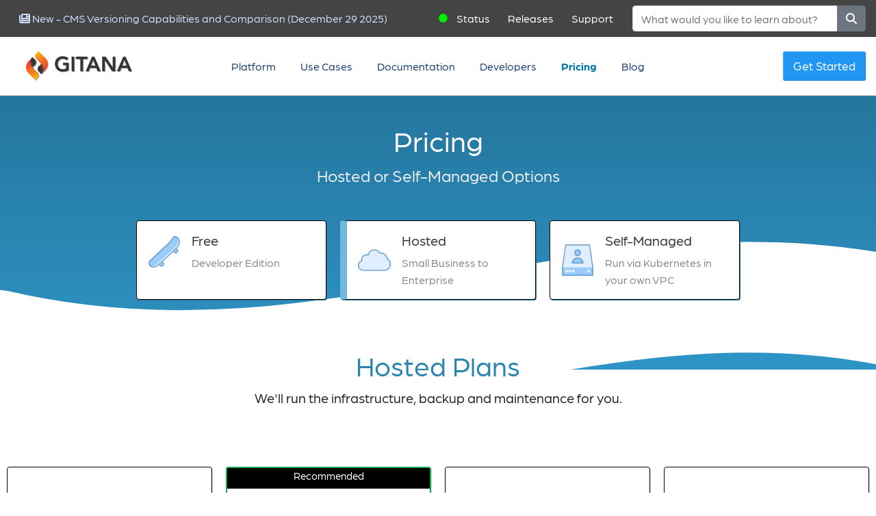

--- FILE ---
content_type: text/html;charset=ISO-8859-1
request_url: https://gitana.io/pricing/hosted
body_size: 63129
content:






<!DOCTYPE html PUBLIC "-//W3C//DTD XHTML 1.0 Strict//EN" "http://www.w3.org/TR/xhtml1/DTD/xhtml1-strict.dtd">
<!--[if IE 8]>			<html lang="en" dir="ltr" class="ie ie8" xmlns="http://www.w3.org/1999/xhtml"> <![endif]-->
<!--[if IE 9]>			<html lang="en" dir="ltr" class="ie ie9" xmlns="http://www.w3.org/1999/xhtml"> <![endif]-->
<!--[if gt IE 9]><!-->	<html lang="en" dir="ltr"  xmlns="http://www.w3.org/1999/xhtml"> <!--<![endif]-->

    <head>
        









<!-- Google tag (gtag.js) -->
<script async src="https://www.googletagmanager.com/gtag/js?id=G-MJWX23C7JM"></script>
<script>
    window.dataLayer = window.dataLayer || [];
    function gtag(){dataLayer.push(arguments);}
    gtag('js', new Date());

    gtag('config', 'G-MJWX23C7JM');
</script>

<!-- Basic -->
<meta charset="utf-8">
<meta name="description" content="We'll run the infrastructure, backup and maintenance for you.  Available as either a shared tenant or dedicated infrastructure installation." />
<title>Pricing: Hosted Options - Gitana</title>
<meta name="author" content="Gitana Software, Inc.">
<meta http-equiv="content-language" content="en-us">


<link rel="canonical" href="https://gitana.io/pricing/hosted">

<link rel="stylesheet" href="/main-e7ec1c68cbcd2e692a55.css" rel="preload">

<link rel="stylesheet" href="https://use.typekit.net/fnm3kpm.css" rel="preload">
<link rel="shortcut icon" href="/assets/favicon-da899e31d1c8a1516364.ico">

<!-- Mobile Metas -->
<meta name="viewport" content="width=device-width, initial-scale=1.0">





<!-- schema.org: organization -->
<script type="application/ld+json">
    {
        "@context": "https://schema.org",
        "@type": "Corporation",
        "url": "https://gitana.io",
        "name": "Gitana",
        "logo": "https://gitana.io/images/gitana-logo-dark.png",
        "telephone": "617-475-5288",
        "contactPoint": {
            "@type": "ContactPoint",
            "email": "support@gitana.io",
            "telephone": "617-475-5288",
            "contactType": "Gitana Support"
        },
        "address": {
            "@type": "PostalAddress",
            "streetAddress": "22 Boston Wharf Road, 7th Floor",
            "addressLocality": "Boston",
            "addressRegion": "MA",
            "addressCountry": "USA",
            "postalCode": "02210"
        }
    }
</script>

        
	</head>
	<body>

        <!-- START: header -->
        <header>
            








<!-- lg, md, sm -->
<div class="container-fluid topbar">

    <nav class="navbar navbar-light bg-light static-top navbar-expand-lg">

        <div class="navbar-leftish">
            
            <span class="navbar-text latest-news">
                <a class="d-none d-sm-block btn btn-link" href="/blog/cms-versioning-comparison">
                    <i class="fas fa-newspaper"></i>
                    <span>New - CMS Versioning Capabilities and Comparison (December 29 2025)</span>
                </a>
            </span>
            
        </div>

        <div class="navbar-rightish">
            <span class="navbar-text">
                <span class="status-icon fas fa-circle none"></span><a class="btn btn-link" href="https://cloudcms.statuspage.io" target="_blank">Status</a>
            </span>
            <span class="navbar-text">
                <a class="d-none d-sm-block btn btn-link" href="/releases">Releases</a>
            </span>
            <span class="navbar-text">
                <a class="d-none d-sm-block btn btn-link" href="/support">Support</a>
            </span>

            <form class="form-inline search-box" id="searchForm" method="GET" action="/search" class="form-inline" role="form">
                <div class="input-group">
                    <input class="form-control" type="search" placeholder="What would you like to learn about?" aria-label="Search" name="text" value="" />
                    <div class="input-group-append">
                        <button class="btn btn-secondary" type="submit" title="Search">
                            <i class="fa fa-search"></i>
                        </button>
                    </div>
                </div>
            </form>
        </div>

    </nav>
</div>
            









<!-- show on big devices -->
<div class="container-fluid topmenu cms-big">

    <nav class="yamm navbar navbar-expand snap-holder">
        <a class="navbar-brand mr-auto gitana-logo snap-left" title="Home" href="/">
            <img src="/assets/gitana-logo-dark-158a43c3103e1a5e9d58.png" alt="Gitana" />
        </a>
        <ul class="navbar-nav mr-auto snap-center">

            <!-- platform -->
            <li class="nav-item dropdown yamm-fw ">
                <a href="/platform" class="nav-link" title="Platform">Platform</a>
                <div class="dropdown-menu bang yamm-content">
                    <div class="row">
                        <div class="col-6">
                            



<div class="media" data-menu-href="/platform">
    <a href="/platform" title="Platform"><img src="[data-uri]" alt="Platform"></a>
    <div class="media-body">
        <h5>Platform</h5>
        <p>Manage, collaborate, search and distribute your highly-structured content across branches, versions and workflow-driven lifecycle.</p>
    </div>
</div>


                        </div>
                        <div class="col-6">
                            



<div class="media" data-menu-href="/cloudcms">
    <a href="/cloudcms" title="Cloud CMS"><img src="[data-uri]" alt="Cloud CMS"></a>
    <div class="media-body">
        <h5>Cloud CMS</h5>
        <p>Create, Approve and Publish quality content to production on-time. Easy editorial and workflow tools let your best work reach your customers.</p>
    </div>
</div>


                        </div>
                        <div class="col-6">
                            



<div class="media" data-menu-href="/automation">
    <a href="/automation" title="Automation"><img src="[data-uri]" alt="Automation"></a>
    <div class="media-body">
        <h5>Automation</h5>
        <p>Automate your content creation and approval flows while taking advantage of AI services to enhance and curate content.</p>
    </div>
</div>


                        </div>
                        <div class="col-6">
                            



<div class="media" data-menu-href="/publishing">
    <a href="/publishing" title="Publishing"><img src="[data-uri]" alt="Publishing"></a>
    <div class="media-body">
        <h5>Publishing</h5>
        <p>Source and deliver high impact, quality content to your customers on schedule with automated assistants and scalable worldwide deployment.</p>
    </div>
</div>


                        </div>
                        <div class="col-6">
                            



<div class="media" data-menu-href="/ai">
    <a href="/ai" title="AI"><img src="[data-uri]" alt="AI"></a>
    <div class="media-body">
        <h5>AI</h5>
        <p>AI agents work alongside your teams to help understand your content, search for documents and generate insightful answers.</p>
    </div>
</div>


                        </div>
                        <div class="col-6">
                            



<div class="media" data-menu-href="/observability">
    <a href="/observability" title="Observability"><img src="[data-uri]" alt="Observability"></a>
    <div class="media-body">
        <h5>Observability</h5>
        <p>Gain automatic insights into how your team works. Learn what do to make them more effective and improve customer engagement.</p>
    </div>
</div>


                        </div>
                    </div>
                </div>
            </li>


            <!-- use cases -->
            <li class="nav-item dropdown yamm-fw ">

                <a href="/usecases" class="nav-link" title="Use Cases">Use Cases</a>
                <div class="dropdown-menu bang yamm-content">
                    <div class="row">
                        <div class="col-6">
                            



<div class="media" data-menu-href="/usecases/healthcare">
    <a href="/usecases/healthcare" title="Health Care / Compliance"><img src="[data-uri]" alt="Health Care / Compliance"></a>
    <div class="media-body">
        <h5>Health Care / Compliance</h5>
        <p>Work with automated sidekicks to quickly create, annotate and publish important content to physicians and patient-facing clinical teams around the world.</p>
    </div>
</div>


                        </div>
                        <div class="col-6">
                            



<div class="media" data-menu-href="/usecases/ai">
    <a href="/usecases/ai" title="Train AI Models"><img src="[data-uri]" alt="Train AI Models"></a>
    <div class="media-body">
        <h5>Train AI Models</h5>
        <p>Train AI models to be experts on your company contents and products to deliver customer recommendations, guidance and decision support.</p>
    </div>
</div>


                        </div>
                        <div class="col-6">
                            



<div class="media" data-menu-href="/usecases/digital-experiences">
    <a href="/usecases/digital-experiences" title="Retail"><img src="[data-uri]" alt="Retail"></a>
    <div class="media-body">
        <h5>Retail</h5>
        <p>Deliver your company branding, messages and product information to customers in real-time with scheduled publishing, hot fixes, A/B testing and versioned rollback.</p>
    </div>
</div>


                        </div>
                        <div class="col-6">
                            



<div class="media" data-menu-href="/usecases/travel">
    <a href="/usecases/travel" title="Travel"><img src="[data-uri]" alt="Travel"></a>
    <div class="media-body">
        <h5>Travel</h5>
        <p>Bulk load hotel, resort and travel information from internal data sources. Curate and publish to deliver real-time search and booking for live application customers.</p>
    </div>
</div>


                        </div>
                    </div>
                </div>
            </li>
            <li class="nav-item ">
                <a class="nav-link" href="/documentation" title="Documentation">Documentation</a>
            </li>
            <li class="nav-item ">
                <a class="nav-link" href="/developers" title="Developers">Developers</a>
            </li>
            <li class="nav-item active">
                <a class="nav-link" href="/pricing" title="Pricing">Pricing</a>
            </li>
            <li class="nav-item ">
                <a class="nav-link" href="/blog" title="Blog">Blog</a>
            </li>
        </ul>

        <span class="navbar-text biggies snap-right">
            <a title="Get Started" href="/trial" class="btn btn-outline-primary rounder backact5">Get Started</a>
        </span>

    </nav>
</div>

<!-- show on little devices -->
<div class="container-fluid topmenu cms-little">

    <a class="ml-auto gitana-logo snap-left" title="Home" href="/">
        <img src="/assets/gitana-logo-dark-158a43c3103e1a5e9d58.png" alt="Gitana" />
        <span class="gitana-logo-sub">Cloud CMS</span>
    </a>

    <nav class="mr-auto navbar snap-holder header-dropdown">
        <button class="navbar-toggler" type="button" data-toggle="collapse" data-target="#navbarTogglerDemo01" aria-controls="navbarTogglerDemo01" aria-expanded="false" aria-label="Toggle navigation">
            <span class="navbar-toggler-icon"><i class="fas fa-bars"></i></span>
        </button>
        <div class="collapse navbar-collapse" id="navbarTogglerDemo01">
            <ul class="navbar-nav mr-auto snap-center">

                <li class="nav-item ">
                    <a class="nav-link" href="/platform" title="Platform">Platform</a>
                </li>
                <li class="nav-item ">
                    <a class="nav-link" href="/usecases" title="Use Cases">Use Cases</a>
                </li>
                <li class="nav-item ">
                    <a class="nav-link" href="/documentation" title="Documentation">Documentation</a>
                </li>
                <li class="nav-item ">
                    <a class="nav-link" href="/developers" title="Developers">Developers</a>
                </li>
                <li class="nav-item active">
                    <a class="nav-link" href="/pricing" title="Pricing">Pricing</a>
                </li>
                <li class="nav-item">
                    <a class="nav-link" href="/trial" title="Get Started">Get Started</a>
                </li>
                <li class="nav-item">
                    <a class="nav-link" href="/contact" title="Contact Us">Contact us</a>
                </li>
            </ul>
        </div>
    </nav>
</div>
            
        </header>
        <!-- END: header -->

        <!-- START: main -->
        <div role="main" class="main ">
            



<section class="topper features pricing top-panel-7 top-panel-compatible">

    <div class="container-fluid">
        <div class="row svg-row">
            <svg id="svg" xmlns="http://www.w3.org/2000/svg" viewBox="-310 50 950 190">
                <path d="M-314,267 C105,364 400,100 812,279" fill="none" stroke="white" stroke-width="120" stroke-linecap="round"/>
            </svg>
        </div>
        <div class="row content-row">
            <div class="col-12 topper-left">
                <div class="row">
                    <div class="col center pricing-header">
                        <h2>
                            Pricing
                        </h2>
                        <p>
                            Hosted or Self-Managed Options
                        </p>
                    </div>
                </div>

                <div class="row pricing-boxes">
                    <div class="col pricing-box " data-pricing-url="/pricing/free">
                        <div class="media">
                            <img src="[data-uri]" alt="Free">
                            <div class="media-body">
                                <h5>Free</h5>
                                <p>
                                    Developer Edition
                                </p>
                            </div>
                        </div>
                    </div>
                    <div class="col pricing-box active" data-pricing-url="/pricing/hosted">
                        <div class="media">
                            <img src="[data-uri]" alt="Hosted">
                            <div class="media-body">
                                <h5>Hosted</h5>
                                <p>
                                    Small Business to Enterprise
                                </p>
                            </div>
                        </div>
                    </div>
                    <div class="col pricing-box " data-pricing-url="/pricing/self-managed">
                        <div class="media">
                            <img src="[data-uri]" alt="Self-Managed">
                            <div class="media-body">
                                <h5>Self-Managed</h5>
                                <p>
                                    Run via Kubernetes in your own VPC
                                </p>
                            </div>
                        </div>
                    </div>
                </div>
            </div>
        </div>

    </div>
</section>
            









<div class="container-fluid v3-pricing">

    <div class="row section center">
        <div class="col">
            <h1 class="short word-rotator-title">
                Hosted Plans
            </h1>
            <p class="featured lead">
                We'll run the infrastructure, backup and maintenance for you.
            </p>
        </div>
    </div>

    <div class="row v3-pricing-tables fit4">

        <!-- Starter -->
        <div class="col-md-3 v3-pricing-table ">
            <div class="v3-pricing-table-recommended"></div>
            <div class="v3-pricing-table-header"><img src="[data-uri]" alt="Starter">Starter</div>
            <div class="v3-pricing-table-price">$220 / mo</div>
            <div class="v3-pricing-table-signup"><a class="btn btn-outline-primary rounder" href="/trial">Sign Up</a></div>
 <!--           <div class="v3-pricing-table-description">Advanced CMS solutions for small teams who need to leverage content in their websites and applications.</div>
            <div class="v3-pricing-table-description">Ideal for small teams who need core CMS features: Workflow, multilingual, scheduled publishing, versioning, branches, merge conflicts,...</div>
 -->          <div class="v3-pricing-table-description">Ideal for small teams who need core CMS features: Workflow, multilingual, scheduled publishing, versioning, branches, merge conflicts,...</div>
            <div class="v3-pricing-table-points">
                <ul>
                    <li>
                        3 Projects, 5 Users
                    </li>
                    <li>
                        Fully Featured
                    </li>
                    <li>
                        Commercial Support
                    </li>
                    <li>
                        Easy to use Gitana UI
                    </li>
                    <li>
                        Full GraphQL and REST API
                    </li>
                    <li>
                        Expert Consulting available
                    </li>

                </ul>
            </div>

        </div>

        <!-- Business -->
        <div class="col-md-3 v3-pricing-table pick">
            <div class="v3-pricing-table-recommended">Recommended</div>
            <div class="v3-pricing-table-header"><img src="[data-uri]" alt="Business">Business</div>
            <div class="v3-pricing-table-price">$850 / mo</div>
            <div class="v3-pricing-table-signup"><a class="btn btn-outline-primary rounder" href="/trial">Sign Up</a></div>
            <div class="v3-pricing-table-description">Content platform to power one or multiple applications. Grows with your needs, from one team, to your whole organization.</div>
            <div class="v3-pricing-table-points">
                <ul>
                    <li>
                        12 Projects, 50 Users
                    </li>
                    <li>
                        Service Level Agreement
                    </li>
                    <li>
                        Business Support
                    </li>
                    <li>
                        Single Sign On
                    </li>
                    <li>
                        High Performance (1x) Bandwidth (req/sec)
                    </li>
                </ul>
            </div>

        </div>

        <!-- Plus -->
        <div class="col-md-3 v3-pricing-table ">
            <div class="v3-pricing-table-recommended"></div>
            <div class="v3-pricing-table-header"><img src="[data-uri]" alt="Plus">Plus</div>
            <div class="v3-pricing-table-price">$1,700 / mo</div>
            <div class="v3-pricing-table-signup"><a class="btn btn-outline-primary rounder" href="/trial">Sign Up</a></div>
            <div class="v3-pricing-table-description">Higher API bandwidth to meet the high demands of content management and publishing with critical business applications.</div>
            <div class="v3-pricing-table-points">
                <ul>
                    <li>
                        25 Projects, 100 Users
                    </li>
                    <li>
                        Priority Support
                    </li>
                    <li>
                        Add'l Dev/Starter Tenant
                    </li>
                    <li>
                        Multi-Factor Authentication
                    </li>
                    <li>
                        High Performance (2x) Bandwidth (req/sec)
                    </li>
                </ul>
            </div>

        </div>

        <!-- Enterprise -->
        <div class="col-md-3 v3-pricing-table ">
            <div class="v3-pricing-table-recommended"></div>
            <div class="v3-pricing-table-header"><img src="[data-uri]" alt="Enterprise">Enterprise</div>
            <div class="v3-pricing-table-price">Call Us</div>
            <div class="v3-pricing-table-signup"><a class="btn btn-outline-primary rounder" href="/enterprise">Call Us</a></div>
            <div class="v3-pricing-table-description">From custom solutions to dedicated infrastructure.  We are here to make Gitana work for you.</div>
            <div class="v3-pricing-table-points">
                <ul>
                    <li>
                        Custom Users, Projects and Environments
                    </li>
                    <li>
                        Highest Performance
                    </li>
                    <li>
                        Dedicated Infrastructure and Job Queue
                    </li>
                    <li>
                        Multiple CMS Environments
                    </li>
                    <li>
                        Custom SLA
                    </li>
                </ul>
            </div>

        </div>

    </div>

</div>




<div class="container pricing-questions">
    <div class="row">
        <div class="col-8 pricing-questions-left">
            <h3>Questions about pricing?</h3>
            <p>Talk to us for more information about features, sizing, support plans or consulting.</p>
        </div>
        <div class="col-4 pricing-questions-right">
            <a class="btn btn-outline-primary rounder backact6" href="/contact" title="Contact Us">Contact Us</a>
        </div>
    </div>
</div>



<div class="container v3-pricing">
    <div class="row">
        <div class="col center section">
            <h2 class="short word-rotator-title">
                Compare Plans
            </h2>
        </div>
    </div>
    <div class="row">
        <div class="col">




                <div class="row">
                    <div class="col-12 pricing-table-holder pricing-table-holder-hosted">

                        <table class="table table-striped pricing-table">
                            <thead><tr><th></th><th>Starter</th><th>Business</th><th>Plus</th><th>Enterprise</th></tr></thead>
                            <tbody>
                            <tr><td>Price / month&nbsp;&nbsp;<a rel='tooltip' class='pricing-table-tooltip' data-toggle='tooltip' data-placement='right' title='The monthly cost of this subscription'><i class='fa fa-info-circle'></i></a></td><td class='pricing-table-detail'>$220</td><td class='pricing-table-detail'>$850</td><td class='pricing-table-detail'>$1,700</td><td class='pricing-table-detail'>Call Us</td></tr>
                            </tbody>
                        </table>

                        <h4>Plan Restrictions</h4>
                        <table class="table table-striped pricing-table pt-Features">
                            <tbody>
                            <tr><td>Number of Projects&nbsp;&nbsp;<a rel='tooltip' class='pricing-table-tooltip' data-toggle='tooltip' data-placement='right' title='An isolated workspace in which your team can collaborate on the production and publication of content'><i class='fa fa-info-circle'></i></a></td><td class='pricing-table-detail'>3</td><td class='pricing-table-detail'>12</td><td class='pricing-table-detail'>25</td><td class='pricing-table-detail'>No Limit</td></tr>
                            <tr><td>Number of Users&nbsp;&nbsp;<a rel='tooltip' class='pricing-table-tooltip' data-toggle='tooltip' data-placement='right' title='Users of the Gitana application'><i class='fa fa-info-circle'></i></a></td><td class='pricing-table-detail'>5</td><td class='pricing-table-detail'>50</td><td class='pricing-table-detail'>100</td><td class='pricing-table-detail'>No Limit</td></tr>
                            <tr><td>Number of Records&nbsp;&nbsp;<a rel='tooltip' class='pricing-table-tooltip' data-toggle='tooltip' data-placement='right' title='Content entries and assets'><i class='fa fa-info-circle'></i></a></td><td class='pricing-table-detail'>No Limit</td><td class='pricing-table-detail'>No Limit</td><td class='pricing-table-detail'>No Limit</td><td class='pricing-table-detail'>No Limit</td></tr>
                            <tr><td>Storage of Assets&nbsp;&nbsp;<a rel='tooltip' class='pricing-table-tooltip' data-toggle='tooltip' data-placement='right' title='Storage of assets (documents, images, video, etc)'><i class='fa fa-info-circle'></i></a></td><td class='pricing-table-detail'>100GB</td><td class='pricing-table-detail'>500GB</td><td class='pricing-table-detail'>1TB</td><td class='pricing-table-detail'>Custom</td></tr>
                            </tbody>
                        </table>

                    <h4>API Limits</h4>
                    <table class="table table-striped pricing-table pt-Support">
                        <tbody>
                            <tr><td>Requests/Second&nbsp;&nbsp;<a rel='tooltip' class='pricing-table-tooltip' data-toggle='tooltip' data-placement='right' title='Number of Cloud CMS API Requests per second.'><i class='fa fa-info-circle'></i></a></td><td class='pricing-table-detail'>50</td><td class='pricing-table-detail'>100</td><td class='pricing-table-detail'>200</td><td class='pricing-table-detail'>Custom</td></tr>
                            <tr><td>Requests/Month&nbsp;&nbsp;<a rel='tooltip' class='pricing-table-tooltip' data-toggle='tooltip' data-placement='right' title='Number of Cloud CMS API Requests per month.'><i class='fa fa-info-circle'></i></a></td><td class='pricing-table-detail'>1 Million</td><td class='pricing-table-detail'>10 Million</td><td class='pricing-table-detail'>20 Million</td><td class='pricing-table-detail'>Custom</td></tr>
                            <tr><td>Data GB/Month&nbsp;&nbsp;<a rel='tooltip' class='pricing-table-tooltip' data-toggle='tooltip' data-placement='right' title='Total Data Transfer Out per month.'><i class='fa fa-info-circle'></i></a></td><td class='pricing-table-detail'>100 GB</td><td class='pricing-table-detail'>200 GB</td><td class='pricing-table-detail'>400 GB</td><td class='pricing-table-detail'>Custom</td></tr>
                        </tbody>
                    </table>


                        <h4>Support</h4>
                        <table class="table table-striped pricing-table pt-Support">
                            <tbody>
                            <tr><td>Commercial Support&nbsp;&nbsp;<a rel='tooltip' class='pricing-table-tooltip' data-toggle='tooltip' data-placement='right' title='Email/Helpdesk'><i class='fa fa-info-circle'></i></a></td><td class='pricing-table-detail'><i class='fa fa-check-circle'></i></td><td class='pricing-table-detail'></td><td class='pricing-table-detail'></td><td class='pricing-table-detail'></td></tr>
                            <tr><td>Business Support&nbsp;&nbsp;<a rel='tooltip' class='pricing-table-tooltip' data-toggle='tooltip' data-placement='right' title='Email/Helpdesk'><i class='fa fa-info-circle'></i></a></td><td class='pricing-table-detail'></td><td class='pricing-table-detail'><i class='fa fa-check-circle'></i></td><td class='pricing-table-detail'></td><td class='pricing-table-detail'></td></tr>
                            <tr><td>Premium Support&nbsp;&nbsp;<a rel='tooltip' class='pricing-table-tooltip' data-toggle='tooltip' data-placement='right' title='Service Level Agreement (SLA)'><i class='fa fa-info-circle'></i></a></td><td class='pricing-table-detail'></td><td class='pricing-table-detail'></td><td class='pricing-table-detail'><i class='fa fa-check-circle'></i></td><td class='pricing-table-detail'></td></tr>
                            <tr><td>Custom Support&nbsp;&nbsp;<a rel='tooltip' class='pricing-table-tooltip' data-toggle='tooltip' data-placement='right' title='Custom Service Level Agreement (SLA)'><i class='fa fa-info-circle'></i></a></td><td class='pricing-table-detail'></td><td class='pricing-table-detail'></td><td class='pricing-table-detail'></td><td class='pricing-table-detail'><i class='fa fa-check-circle'></i></td></tr>
                            <tr><td>Minimum Uptime&nbsp;&nbsp;<a rel='tooltip' class='pricing-table-tooltip' data-toggle='tooltip' data-placement='right' title='Monthly Uptime Percentage of at least'><i class='fa fa-info-circle'></i></a></td><td class='pricing-table-detail'>N/A</td><td class='pricing-table-detail'>99.95%</td><td class='pricing-table-detail'>99.99%</td><td class='pricing-table-detail'>99.99%</td></tr>
                            </tbody>
                        </table>

                        <h4>Security</h4>
                        <table class="table table-striped pricing-table pt-Security">
                            <tbody>
                            <tr><td>Encryption at Rest&nbsp;&nbsp;<a rel='tooltip' class='pricing-table-tooltip' data-toggle='tooltip' data-placement='right' title='Encrypted at Rest'><i class='fa fa-info-circle'></i></a></td><td class='pricing-table-detail'></td><td class='pricing-table-detail'><i class='fa fa-check-circle'></i></td><td class='pricing-table-detail'><i class='fa fa-check-circle'></i></td><td class='pricing-table-detail'><i class='fa fa-check-circle'></i></td></tr>
                            <tr><td>Encrypted Backup&nbsp;&nbsp;<a rel='tooltip' class='pricing-table-tooltip' data-toggle='tooltip' data-placement='right' title='Backup on S3 encrypted'><i class='fa fa-info-circle'></i></a></td><td class='pricing-table-detail'></td><td class='pricing-table-detail'><i class='fa fa-check-circle'></i></td><td class='pricing-table-detail'><i class='fa fa-check-circle'></i></td><td class='pricing-table-detail'><i class='fa fa-check-circle'></i></td></tr>
                            <tr><td>Custom Access Policies&nbsp;&nbsp;<a rel='tooltip' class='pricing-table-tooltip' data-toggle='tooltip' data-placement='right' title='Support for custom project and cross-platform access policies'><i class='fa fa-info-circle'></i></a></td><td class='pricing-table-detail'></td><td class='pricing-table-detail'><i class='fa fa-check-circle'></i></td><td class='pricing-table-detail'><i class='fa fa-check-circle'></i></td><td class='pricing-table-detail'><i class='fa fa-check-circle'></i></td></tr>
                            <tr><td>Single Sign On&nbsp;&nbsp;<a rel='tooltip' class='pricing-table-tooltip' data-toggle='tooltip' data-placement='right' title='Support for SAML 2.0 and JWT'><i class='fa fa-info-circle'></i></a></td><td class='pricing-table-detail'></td><td class='pricing-table-detail'><i class='fa fa-check-circle'></i></td><td class='pricing-table-detail'><i class='fa fa-check-circle'></i></td><td class='pricing-table-detail'><i class='fa fa-check-circle'></i></td></tr>
                            <tr><td>Multi Factor Authentication&nbsp;&nbsp;<a rel='tooltip' class='pricing-table-tooltip' data-toggle='tooltip' data-placement='right' title='Support for MFA providers Authy and Duo Security'><i class='fa fa-info-circle'></i></a></td><td class='pricing-table-detail'></td><td class='pricing-table-detail'></td><td class='pricing-table-detail'><i class='fa fa-check-circle'></i></td><td class='pricing-table-detail'><i class='fa fa-check-circle'></i></td></tr>
                            </tbody>
                        </table>

                        <h4>Features</h4>
                        <table class="table table-striped pricing-table pt-Support">
                            <tbody>
                            <tr><td>API&nbsp;&nbsp;<a rel='tooltip' class='pricing-table-tooltip' data-toggle='tooltip' data-placement='right' title='Supports both REST concepts and asynchronous data operations. Our API provides functionality that covers all aspects of content production, publishing and presentation'><i class='fa fa-info-circle'></i></a></td><td class='pricing-table-detail'><i class='fa fa-check-circle'></i></td><td class='pricing-table-detail'><i class='fa fa-check-circle'></i></td><td class='pricing-table-detail'><i class='fa fa-check-circle'></i></td><td class='pricing-table-detail'><i class='fa fa-check-circle'></i></td></tr>
                            <tr><td>Branches&nbsp;&nbsp;<a rel='tooltip' class='pricing-table-tooltip' data-toggle='tooltip' data-placement='right' title='Git-like versioning. Capture changes made by your editorial team with branches and full-site changeset versioning. Scroll back to any moment in time to compare, restore or rollback.'><i class='fa fa-info-circle'></i></a></td><td class='pricing-table-detail'><i class='fa fa-check-circle'></i></td><td class='pricing-table-detail'><i class='fa fa-check-circle'></i></td><td class='pricing-table-detail'><i class='fa fa-check-circle'></i></td><td class='pricing-table-detail'><i class='fa fa-check-circle'></i></td></tr>
                            <tr><td>Bulk Import&nbsp;&nbsp;<a rel='tooltip' class='pricing-table-tooltip' data-toggle='tooltip' data-placement='right' title='Import content into Gitana from a variety of external file formats and data sources. '><i class='fa fa-info-circle'></i></a></td><td class='pricing-table-detail'><i class='fa fa-check-circle'></i></td><td class='pricing-table-detail'><i class='fa fa-check-circle'></i></td><td class='pricing-table-detail'><i class='fa fa-check-circle'></i></td><td class='pricing-table-detail'><i class='fa fa-check-circle'></i></td></tr>
                            <tr><td>Content Modeling&nbsp;&nbsp;<a rel='tooltip' class='pricing-table-tooltip' data-toggle='tooltip' data-placement='right' title='A content model consists of definitions which describe your project's content types, properties, graph associations, and the aspect-oriented features'><i class='fa fa-info-circle'></i></a></td><td class='pricing-table-detail'><i class='fa fa-check-circle'></i></td><td class='pricing-table-detail'><i class='fa fa-check-circle'></i></td><td class='pricing-table-detail'><i class='fa fa-check-circle'></i></td><td class='pricing-table-detail'><i class='fa fa-check-circle'></i></td></tr>
                            <tr><td>Deployment&nbsp;&nbsp;<a rel='tooltip' class='pricing-table-tooltip' data-toggle='tooltip' data-placement='right' title='Publish content from a project branch to one or more destination Deployment Endpoints'><i class='fa fa-info-circle'></i></a></td><td class='pricing-table-detail'><i class='fa fa-check-circle'></i></td><td class='pricing-table-detail'><i class='fa fa-check-circle'></i></td><td class='pricing-table-detail'><i class='fa fa-check-circle'></i></td><td class='pricing-table-detail'><i class='fa fa-check-circle'></i></td></tr>
                            <tr><td>Drivers&nbsp;&nbsp;<a rel='tooltip' class='pricing-table-tooltip' data-toggle='tooltip' data-placement='right' title='Client libraries (or drivers) that you can drop into your new or existing web applications to make it very easy to interact with Gitana'><i class='fa fa-info-circle'></i></a></td><td class='pricing-table-detail'><i class='fa fa-check-circle'></i></td><td class='pricing-table-detail'><i class='fa fa-check-circle'></i></td><td class='pricing-table-detail'><i class='fa fa-check-circle'></i></td><td class='pricing-table-detail'><i class='fa fa-check-circle'></i></td></tr>
                            <tr><td>Forms&nbsp;&nbsp;<a rel='tooltip' class='pricing-table-tooltip' data-toggle='tooltip' data-placement='right' title='Forms consists of options and layout information needed to produce a content entry experience'><i class='fa fa-info-circle'></i></a></td><td class='pricing-table-detail'><i class='fa fa-check-circle'></i></td><td class='pricing-table-detail'><i class='fa fa-check-circle'></i></td><td class='pricing-table-detail'><i class='fa fa-check-circle'></i></td><td class='pricing-table-detail'><i class='fa fa-check-circle'></i></td></tr>
                            <tr><td>GraphQL&nbsp;&nbsp;<a rel='tooltip' class='pricing-table-tooltip' data-toggle='tooltip' data-placement='right' title='GraphQL API'><i class='fa fa-info-circle'></i></a></td><td class='pricing-table-detail'><i class='fa fa-check-circle'></i></td><td class='pricing-table-detail'><i class='fa fa-check-circle'></i></td><td class='pricing-table-detail'><i class='fa fa-check-circle'></i></td><td class='pricing-table-detail'><i class='fa fa-check-circle'></i></td></tr>
                            <tr><td>Publishing&nbsp;&nbsp;<a rel='tooltip' class='pricing-table-tooltip' data-toggle='tooltip' data-placement='right' title='Publishing brings together many parts of Gitana to enable you to manage the lifecycle of your Content'><i class='fa fa-info-circle'></i></a></td><td class='pricing-table-detail'><i class='fa fa-check-circle'></i></td><td class='pricing-table-detail'><i class='fa fa-check-circle'></i></td><td class='pricing-table-detail'><i class='fa fa-check-circle'></i></td><td class='pricing-table-detail'><i class='fa fa-check-circle'></i></td></tr>
                            <tr><td>Manage content relationships&nbsp;&nbsp;<a rel='tooltip' class='pricing-table-tooltip' data-toggle='tooltip' data-placement='right' title='TODO'><i class='fa fa-info-circle'></i></a></td><td class='pricing-table-detail'><i class='fa fa-check-circle'></i></td><td class='pricing-table-detail'><i class='fa fa-check-circle'></i></td><td class='pricing-table-detail'><i class='fa fa-check-circle'></i></td><td class='pricing-table-detail'><i class='fa fa-check-circle'></i></td></tr>
                            <tr><td>Releases&nbsp;&nbsp;<a rel='tooltip' class='pricing-table-tooltip' data-toggle='tooltip' data-placement='right' title='Content can be created, edited and deleted in the release workspace and then scheduled for publishing at a future date.'><i class='fa fa-info-circle'></i></a></td><td class='pricing-table-detail'><i class='fa fa-check-circle'></i></td><td class='pricing-table-detail'><i class='fa fa-check-circle'></i></td><td class='pricing-table-detail'><i class='fa fa-check-circle'></i></td><td class='pricing-table-detail'><i class='fa fa-check-circle'></i></td></tr>
                            
                            <tr><td>Search (Elastic Search)&nbsp;&nbsp;<a rel='tooltip' class='pricing-table-tooltip' data-toggle='tooltip' data-placement='right' title='Gitana automatically maintains Elastic Search indexes for full-text and structured search'><i class='fa fa-info-circle'></i></a></td><td class='pricing-table-detail'><i class='fa fa-check-circle'></i></td><td class='pricing-table-detail'><i class='fa fa-check-circle'></i></td><td class='pricing-table-detail'><i class='fa fa-check-circle'></i></td><td class='pricing-table-detail'><i class='fa fa-check-circle'></i></td></tr>
                            <tr><td>Query (MongoDB)&nbsp;&nbsp;<a rel='tooltip' class='pricing-table-tooltip' data-toggle='tooltip' data-placement='right' title='MongoDB offers a powerful, unmatched query engine so that you can execute complex lookups of your content to support both your editorial and runtime application needs'><i class='fa fa-info-circle'></i></a></td><td class='pricing-table-detail'><i class='fa fa-check-circle'></i></td><td class='pricing-table-detail'><i class='fa fa-check-circle'></i></td><td class='pricing-table-detail'><i class='fa fa-check-circle'></i></td><td class='pricing-table-detail'><i class='fa fa-check-circle'></i></td></tr>
                            <tr><td>Traversal (Graph)&nbsp;&nbsp;<a rel='tooltip' class='pricing-table-tooltip' data-toggle='tooltip' data-placement='right' title='Traversals offer a way for you to walk the graph of the relationships to find content that fits a certain shape within the graph. '><i class='fa fa-info-circle'></i></a></td><td class='pricing-table-detail'><i class='fa fa-check-circle'></i></td><td class='pricing-table-detail'><i class='fa fa-check-circle'></i></td><td class='pricing-table-detail'><i class='fa fa-check-circle'></i></td><td class='pricing-table-detail'><i class='fa fa-check-circle'></i></td></tr>
                            <tr><td>Multilingual&nbsp;&nbsp;<a rel='tooltip' class='pricing-table-tooltip' data-toggle='tooltip' data-placement='right' title='Support for multilingual behavior and translated content'><i class='fa fa-info-circle'></i></a></td><td class='pricing-table-detail'><i class='fa fa-check-circle'></i></td><td class='pricing-table-detail'><i class='fa fa-check-circle'></i></td><td class='pricing-table-detail'><i class='fa fa-check-circle'></i></td><td class='pricing-table-detail'><i class='fa fa-check-circle'></i></td></tr>
                            <tr><td>Roles and Team Access&nbsp;&nbsp;<a rel='tooltip' class='pricing-table-tooltip' data-toggle='tooltip' data-placement='right' title='Secure your content with role-based, object-level access control'><i class='fa fa-info-circle'></i></a></td><td class='pricing-table-detail'><i class='fa fa-check-circle'></i></td><td class='pricing-table-detail'><i class='fa fa-check-circle'></i></td><td class='pricing-table-detail'><i class='fa fa-check-circle'></i></td><td class='pricing-table-detail'><i class='fa fa-check-circle'></i></td></tr>
                            <tr><td>Workflow&nbsp;&nbsp;<a rel='tooltip' class='pricing-table-tooltip' data-toggle='tooltip' data-placement='right' title='Orchestrate content approval and deployment across multiple participants, tasks and custom event handlers'><i class='fa fa-info-circle'></i></a></td><td class='pricing-table-detail'><i class='fa fa-check-circle'></i></td><td class='pricing-table-detail'><i class='fa fa-check-circle'></i></td><td class='pricing-table-detail'><i class='fa fa-check-circle'></i></td><td class='pricing-table-detail'><i class='fa fa-check-circle'></i></td></tr>
                            <tr><td>Content Model Builder&nbsp;&nbsp;<a rel='tooltip' class='pricing-table-tooltip' data-toggle='tooltip' data-placement='right' title='User friendly tool to build your Content Types'><i class='fa fa-info-circle'></i></a></td><td class='pricing-table-detail'><i class='fa fa-check-circle'></i></td><td class='pricing-table-detail'><i class='fa fa-check-circle'></i></td><td class='pricing-table-detail'><i class='fa fa-check-circle'></i></td><td class='pricing-table-detail'><i class='fa fa-check-circle'></i></td></tr>
                            <tr><td>Web Hooks&nbsp;&nbsp;<a rel='tooltip' class='pricing-table-tooltip' data-toggle='tooltip' data-placement='right' title='Web Hooks will POST a message to a URL when certain things happen'><i class='fa fa-info-circle'></i></a></td><td class='pricing-table-detail'><i class='fa fa-check-circle'></i></td><td class='pricing-table-detail'><i class='fa fa-check-circle'></i></td><td class='pricing-table-detail'><i class='fa fa-check-circle'></i></td><td class='pricing-table-detail'><i class='fa fa-check-circle'></i></td></tr>
                            </tbody>
                        </table>

                        <h4>Knowledge Graph</h4>
                        <table class="table table-striped pricing-table pt-Support">
                            <tbody>
                            <tr><td>Sidekick&nbsp;&nbsp;<a rel='tooltip' class='pricing-table-tooltip' data-toggle='tooltip' data-placement='right' title='AI Copilot that learns about your content'><i class='fa fa-info-circle'></i></a></td><td class='pricing-table-detail'><i class='fa fa-check-circle'></i></td><td class='pricing-table-detail'><i class='fa fa-check-circle'></i></td><td class='pricing-table-detail'><i class='fa fa-check-circle'></i></td><td class='pricing-table-detail'><i class='fa fa-check-circle'></i></td></tr>
                            <tr><td>OpenAI / ChatGPT&nbsp;&nbsp;<a rel='tooltip' class='pricing-table-tooltip' data-toggle='tooltip' data-placement='right' title='Integration with OpenAI/ChatGPT'><i class='fa fa-info-circle'></i></a></td><td class='pricing-table-detail'><i class='fa fa-check-circle'></i></td><td class='pricing-table-detail'><i class='fa fa-check-circle'></i></td><td class='pricing-table-detail'><i class='fa fa-check-circle'></i></td><td class='pricing-table-detail'><i class='fa fa-check-circle'></i></td></tr>
                            <tr><td>Real-time RAG Training&nbsp;&nbsp;<a rel='tooltip' class='pricing-table-tooltip' data-toggle='tooltip' data-placement='right' title='Generate trained Knowledge Sets for your RAG Knowledge Bases'><i class='fa fa-info-circle'></i></a></td><td class='pricing-table-detail'></td><td class='pricing-table-detail'></td><td class='pricing-table-detail'><i class='fa fa-check-circle'></i></td><td class='pricing-table-detail'><i class='fa fa-check-circle'></i></td></tr>
                            <tr><td>Vector DB Deployment&nbsp;&nbsp;<a rel='tooltip' class='pricing-table-tooltip' data-toggle='tooltip' data-placement='right' title='Deploy Knowledge Sets to Vector DBs'><i class='fa fa-info-circle'></i></a></td><td class='pricing-table-detail'></td><td class='pricing-table-detail'></td><td class='pricing-table-detail'><i class='fa fa-check-circle'></i></td><td class='pricing-table-detail'><i class='fa fa-check-circle'></i></td></tr>
                            <tr><td>Amazon Bedrock&nbsp;&nbsp;<a rel='tooltip' class='pricing-table-tooltip' data-toggle='tooltip' data-placement='right' title='Integration with AWS Bedrock / LLM models'><i class='fa fa-info-circle'></i></a></td><td class='pricing-table-detail'></td><td class='pricing-table-detail'></td><td class='pricing-table-detail'><i class='fa fa-check-circle'></i></td><td class='pricing-table-detail'><i class='fa fa-check-circle'></i></td></tr>
                            </tbody>
                        </table>

                    </div>
                </div>

            </div>
        </div>
    </div>
</div>




<div class="container pricing-questions">
    <div class="row">
        <div class="col-8 pricing-questions-left">
            <h3>Questions about pricing?</h3>
            <p>Talk to us for more information about features, sizing, support plans or consulting.</p>
        </div>
        <div class="col-4 pricing-questions-right">
            <a class="btn btn-outline-primary rounder backact6" href="/contact" title="Contact Us">Contact Us</a>
        </div>
    </div>
</div>




            
        </div>
        <!-- END: main -->

        <!-- START: footer -->
        <footer>
            <div class="container-fluid">
    <div class="row">
        <div class="col-md-3">
            <div class="footer-column">
                <h4>Gitana Platform</h4>
                <ul>
                    <li>
                        <a title="Content Platform" href="/platform">Content Platform</a>
                    </li>
                    <li>
                        <a title="Cloud CMS" href="/cloudcms">Cloud CMS</a>
                    </li>
                    <li>
                        <a title="Automation" href="/automation">Automation</a>
                    </li>
                    <li>
                        <a title="Publishing" href="/publishing">Publishing</a>
                    </li>
                    <li>
                        <a title="Intelligent Agents" href="/ai">Intelligent Agents</a>
                    </li>
                    <li>
                        <a title="Observability" href="/observability">Observability</a>
                    </li>
                    <li>
                        <a title="Announcing Gitana 4.0" href="/40">Announcing Gitana 4.0</a>
                    </li>
                </ul>
                <br/>
                <h4>Use Cases</h4>
                <ul>
                    <li>
                        <a title="Health Care / Compliance" href="/usecases/healthcare">Health Care / Compliance</a>
                    </li>
                    <li>
                        <a title="Train AI Models" href="/usecases/ai">Train AI Models</a>
                    </li>
                    <li>
                        <a title="Retail" href="/usecases/digital-experiences">Retail</a>
                    </li>
                    <li>
                        <a title="Travel" href="/usecases/travel">Travel</a>
                    </li>
                </ul>
            </div>
        </div>

        <div class="col-md-6">
            <div class="footer-column">
                <ul style="columns: 2; -webkit-columns: 2; -moz-columns: 2;">
                    <li>
                        <form action="https://cloudcms.us4.list-manage.com/subscribe/post?u=f769658b4522502e43fbe1ced&amp;id=b9f439690e" method="post" id="mc-embedded-subscribe-form" name="mc-embedded-subscribe-form" class="validate" target="_blank" novalidate>
                            <div class="row">
                                <div class="col-md-12 newsletter-holder">
                                    <h4>Subscribe to our Newsletter</h4>
                                    <p>Keep up with the latest news on Gitana!</p>
                                    <div class="row">
                                        <div class="col-md-12 newsletter-button-holder">
                                            <input type="email" name="EMAIL" class="form-control" id="mce-EMAIL" placeholder="Enter your Email...">
                                            <input type="submit" value="Subscribe" name="subscribe" id="mc-embedded-subscribe" class="btn btn-primary">
                                        </div>
                                    </div>
                                    <div id="mce-responses" class="clear">
                                        <div class="response" id="mce-error-response" style="display:none"></div>
                                        <div class="response" id="mce-success-response" style="display:none"></div>
                                    </div>
                                    <!-- real people should not fill this in and expect good things - do not remove this or risk form bot signups-->
                                    <div style="position: absolute; left: -5000px;" aria-hidden="true"><input type="text" name="b_f769658b4522502e43fbe1ced_b9f439690e" tabindex="-1" value=""></div>
                                </div>
                            </div>
                        </form>
                        <script type='text/javascript' src='//s3.amazonaws.com/downloads.mailchimp.com/js/mc-validate.js'></script><script type='text/javascript'>(function($) {window.fnames = new Array(); window.ftypes = new Array();fnames[0]='EMAIL';ftypes[0]='email';fnames[1]='FNAME';ftypes[1]='text';fnames[2]='LNAME';ftypes[2]='text';}(jQuery));var $mcj = jQuery.noConflict(true);</script>
                    </li>
                    <li>
                        <h4>Popular Features</h4>
                    </li>
                    <li>
                        <a title="Access Policies" href="/documentation/gitana/4.0/engine/access-policies">Access Policies</a>
                    </li>
                    <li>
                        <a title="API" href="/documentation/gitana/4.0/developers/api">API</a>
                    </li>
                    <li>
                        <a title="Branches" href="/documentation/gitana/4.0/engine/branches">Branches</a>
                    </li>
                    <li>
                        <a title="Bulk Import" href="/documentation/gitana/4.0/engine/bulk-import">Bulk Import</a>
                    </li>
                    <li>
                        <a title="Content Modeling" href="/documentation/gitana/4.0/engine/content-models">Content Modeling</a>
                    </li>
                    <li>
                        <a title="Deployment" href="/documentation/gitana/4.0/engine/deployment">Deployment</a>
                    </li>
                    <li>
                        <a title="Forms" href="/documentation/gitana/4.0/forms">Forms</a>
                    </li>
                    <li>
                        <a title="GraphQL" href="/documentation/gitana/4.0/engine/graphql">GraphQL</a>
                    </li>
                    <li>
                        <a title="Multifactor Authentication" href="/documentation/gitana/4.0/engine/mfa">Multifactor Authentication</a>
                    </li>
                    <li>
                        <a title="Publishing" href="/documentation/gitana/4.0/engine/publishing">Publishing</a>
                    </li>
                    <li>
                        <a title="Relator Properties" href="/documentation/gitana/4.0/engine/content-models/relators">Relator Properties</a>
                    </li>
                    <li>
                        <a title="Releases" href="/documentation/gitana/4.0/engine/branches/releases">Releases</a>
                    </li>
                    <li>
                        <a title="Rules" href="/documentation/gitana/4.0/engine/behaviors/rules">Rules</a>
                    </li>
                    <li>
                        <a title="Search and Query" href="/documentation/gitana/4.0/engine/search">Search (Elastic Search)</a>
                    </li>
                    <li>
                        <a title="Query" href="/documentation/gitana/4.0/engine/query">Query (Mongo DB)</a>
                    </li>
                    <li>
                        <a title="Traversal" href="/documentation/gitana/4.0/engine/traversal">Traversal (Graph)</a>
                    </li>
                    <li>
                        <a title="Single Sign On (SSO)" href="/documentation/gitana/4.0/engine/sso">Single Sign On (SSO)</a>
                    </li>
                    <li>
                        <a title="Integrations" href="/documentation/gitana/4.0/engine/integrations">Integrations</a>
                    </li>
                    <li>
                        <a title="Workflow" href="/documentation/gitana/4.0/engine/workflow">Workflow</a>
                    </li>
                    <li>
                        <a title="Content Model Builder" href="/documentation/gitana/4.0/engine/content-models/content-model-builder/create">Content Model Builder</a>
                    </li>
                </ul>
            </div>
        </div>

        <div class="col-md-3">

            <div class="footer-column">
                <h4>Gitana</h4>
                <ul>
                    <li>
                        <a title="About US" href="/company">About Us</a>
                        /
                        <a href="/contact">Contact Us</a>
                    </li>
                    <li>
                        <a title="Careers" href="/careers">Careers</a>
                    </li>
                    <li>
                        <a title="Privacy" href="/privacy">Privacy</a>
                        /
                        <a title="Terms" href="/terms">Terms</a>
                        /
                        <a title="Security" href="/security">Security</a>
                    </li>
                    <li>
                        <a title="Status" href="https://cloudcms.statuspage.io">Status</a>
                    </li>
                    <li>
                        <a title="Blog" href="/blog">Blog</a>
                    </li>
                    <li>
                        <a title="Releasss" href="/releases">Releases</a>
                    </li>
                    <li>
                        <a title="Container Registry" href="/registry">Container Registry</a>
                    </li>
                    <li>
                        <a title="Support" href="/support">Support</a>
                    </li>
                </ul>
                <br/>
                <ul>
                    <li>
                        Email: <a href="mailto:info@gitana.io">info@gitana.io</a>
                    </li>
                    <li>
                        Phone: <a href="tel:1-617-475-5288">617-475-5288</a>
                    </li>
                </ul>
            </div>

            <div class="social-icons">

                <!-- github -->
                <div class="social-icon">
                    <a title="Gitana on GitHub" href="https://www.github.com/gitana" target="_blank" data-placement="bottom" rel="tooltip">
                        <i class="fa-brands fa-square-github"></i>
                    </a>
                </div>

                <!-- linkedin -->
                <div class="social-icon">
                    <a title="Gitana on LinkedIn" href="https://www.linkedin.com/company/gitana-io" target="_blank" data-placement="bottom" rel="tooltip">
                        <i class="fa-brands fa-linkedin"></i>
                    </a>
                </div>

                <!-- bluesky -->
                <div class="social-icon">
                    <a title="Gitana on BlueSky" href="https://bsky.app/profile/gitana.bsky.social" target="_blank" data-placement="bottom" rel="tooltip">
                        <i class="fa-duotone fa-clouds"></i>
                    </a>
                </div>
                
            </div>

        </div>
    </div>

</div>
            <div class="footer-copyright">
    <div class="container">
        <div class="row">
            <div class="col-12 center">
                <br/>
                <p class="copyright">&copy; 2025 Gitana Software, Inc.&nbsp;&nbsp;&nbsp;All Rights Reserved.</p>
            </div>
        </div>
    </div>
</div>
        </footer>
        <!-- END: footer -->

        <script type="text/javascript">


</script>
        







<!-- statuspage.io -->
<script type="text/javascript" src="https://cdn.statuspage.io/se-v2.js" async></script>

<script src="https://code.jquery.com/jquery-3.7.1.min.js" integrity="sha256-/JqT3SQfawRcv/BIHPThkBvs0OEvtFFmqPF/lYI/Cxo=" crossorigin="anonymous"></script>
<script src="/main-e6aceb79874715121c47.js" type="text/javascript" charset="utf-8" defer></script>

<!-- monaco editor -->


<!-- recaptcha -->







<script type="text/javascript">
    function ready(fn) {  if (document.readyState !== 'loading'){    fn();  } else {    document.addEventListener('DOMContentLoaded', fn);  }}

    var mhGroupHeightFn = function()
    {
        if (typeof($) === "undefined") {
            return;
        }

        $("[data-mhgroup]").each(function() {
            var groupId = $(this).attr("data-mhgroup");
            if (groupId)
            {
                var maxHeight = 0;
                var x = $("[data-mhgroup='" + groupId + "']");
                for (var i = 0; i < x.length; i++)
                {
                    var h = $(x[i]).height();
                    if (h > maxHeight) {
                        maxHeight = h;
                    }
                }

                if (maxHeight > 0)
                {
                    $(x).css("height", maxHeight + "px");
                }
            }
        })
    };
    mhGroupHeightFn();
</script>


<script type="text/javascript">

    var isLargeWindow = function() {
        return $(window).height() > 500;
    };

    var isWideScreenDevice = function() {
        return $(window).width() > 1024;
    };


    //ready(function(){
    $(document).ready(function() {

        //$("body").css("display", "flex");

        $(".page-top.custom-product.home").show();

        var zz = $("#homepagevideo");
        if (zz.length > 0)
        {
            $("#homepagevideo").show();
            zz[0].currentTime = 4;
        }

        // auto-resize justified divs
        var resizeJustifiedFn = function(e) {

            var windowWidth = $(window).width();
            $(".justified").each(function() {

                // remove margin left
                $(this).css('margin-left', "0px");

                var blockWidth = $(this).width();
                var blockLeft = $(this).offset().left;

                var marginLeftPx = (((windowWidth - blockWidth) / 2) - blockLeft) + "px";
                //console.log("window width: " + windowWidth); // 1440
                //console.log("block width: " + blockWidth); // 519
                //console.log("block left: " + blockLeft); // 255
                //console.log("margin left: " + marginLeftPx);

                // set margin left
                $(this).css('margin-left', marginLeftPx);

                $(this).css('display', 'block');
            });
        };
        resizeJustifiedFn();
        $(window).resize(resizeJustifiedFn);


        $(".home-watch-video").mouseover(function() {
            $(this).css("cursor", "pointer");
            $(this).css("opacity", 1);
        }).mouseout(function() {
            $(this).css("opacity", 0.9);
        });

        // $('.venobox').venobox({
        //     //framewidth: '624px',
        //     //frameheight: '420px',
        //     //border: '1px',
        //     //bordercolor: '#ba7c36',
        //     numeratio: true,
        //     infinigall: true
        // });
        //
        // // ensure all venobox hrefs are set to autoplay
        // $(".venobox").each(function() {
        //     var href = $(this).attr("href");
        //
        //     if (href.indexOf("?") === -1)
        //     {
        //         href += "?rel=0&autoplay=1";
        //     }
        //
        //     $(this).attr("href", href);
        // });

        /*
        $("a.btn").click(function (e) {

            var button = this;

            $(button).addClass("disabled");

            setTimeout(function() {
                $(button).attr("disabled", true);
                $(button).prop("disabled", true);
            }, 25);

            //setAllWaypoints();
        });
        */

        // $("button.btn").click(function (e) {
        //
        //     var button = this;
        //
        //     $(button).addClass("disabled");
        //     setTimeout(function() {
        //         $(button).attr("disabled", true);
        //         $(button).prop("disabled", true);
        //     }, 25);
        // });

        var disableHandler = function(e) {
            var button = this;

            $(button).addClass("disabled");
            setTimeout(function() {
                $(button).attr("disabled", true);
            }, 25);
        };

        $("input[type=submit]").click(disableHandler);
        $("button[type=submit]").click(disableHandler);



        // set up image maps to be responsive
        // $('img[usemap]').rwdImageMaps();


        //
        if (typeof(StatusPage) !== "undefined")
        {
            var sp = new StatusPage.page({ page : '3mlwfc2p26y7' });
            sp.status({
                success : function(data) {
                    var className = "up";
                    var description = null;
                    if (data.status)
                    {
                        if (data.status.indicator)
                        {
                            className = data.status.indicator;
                        }

                        if (data.status.description)
                        {
                            description = data.status.description;
                        }
                    }

                    $(".status-icon").removeClass("none");

                    $(".status-icon").addClass(className);
                    $(".status-icon").attr("title", description);
                }
            });
        }








        ///// docs


        var getTreeState = function(cookieName)
        {
            var _cloudcms_tree_state = Cookies.get(cookieName);
            if (!_cloudcms_tree_state) {
                _cloudcms_tree_state = {};
            } else {
                _cloudcms_tree_state = JSON.parse(decodeURIComponent(_cloudcms_tree_state));
            }

            if (!_cloudcms_tree_state.expanded_keys) {
                _cloudcms_tree_state.expanded_keys = [];
            }

            return _cloudcms_tree_state;
        };

        $(".docs a.expandable").off().click(function(e) {

            var product = $(this).parent().attr("data-product");
            var cookieName = "_cloudcms_tree_state_" + product;
            var _cloudcms_tree_state = getTreeState(cookieName);

            var key = $(this).parent().attr("data-key");
            var isClosed = $(this).parent().hasClass("closed");

            var _index = _cloudcms_tree_state.expanded_keys.indexOf(key);
            if (isClosed) {
                if (_index === -1) {
                    _cloudcms_tree_state.expanded_keys.push(key);
                }
            } else {
                if (_index > -1) {
                    _cloudcms_tree_state.expanded_keys.splice(_index, 1);
                }
            }

            var options = {};

            if (window.location.protocol.indexOf("https") === 0)
            {
                options.secure = true;
            }

            Cookies.set(cookieName, encodeURIComponent(JSON.stringify(_cloudcms_tree_state)), options);

            var parent = $(this).parent();

            if (isClosed) {
                $("ul", parent).show({
                    "duration": 400,
                    "complete": function(parent) {
                        return function() {
                            $(parent).removeClass("closed");
                            $(parent).addClass("open");
                        }
                    }(parent)
                });
            } else {
                $("ul", parent).hide({
                    "duration": 400,
                    "complete": function(parent) {
                        return function() {
                            $(parent).removeClass("open");
                            $(parent).addClass("closed");
                        }
                    }(parent)
                });
            }

            e.preventDefault();
            return false;

        });

        // smooth scroll
        //$("a").smoothScroll();



        ///////////////////////////////////////////////////////////////////////////////////
        //
        // special handling for documentation section links
        //
        ///////////////////////////////////////////////////////////////////////////////////

        var d1 = window.location.href.indexOf("/documentation");
        var d2 = window.location.href.indexOf("/blog");
        if (d1 > -1 ||
            d2 > -1)
        {
            var scrollToNamedAnchor = function(name, done)
            {
                var topElement = $('[name="' + name + '"]');
                if (topElement.length == 0)
                {
                    topElement = $('div[id="' + name + '"]');
                }

                if (topElement.length > 0)
                {
                    var scrollTop = $(topElement).offset().top - 40;
                    if (scrollTop < 0)
                    {
                        scrollTop = 0;
                    }

                    $('html, body').animate({
                        scrollTop: scrollTop
                    }, 500, null, function() {
                        if (done) {
                            done();
                        }
                    });
                }
            };

            var refreshActiveSection = function(name)
            {
                var articleKey = window.location.href;
                var a1 = articleKey.indexOf(".html");
                if (a1 > -1) {
                    articleKey = articleKey.substring(0, a1);
                }
                var a2 = articleKey.indexOf("/documentation/");
                if (a2 > -1)
                {
                    articleKey = articleKey.substring(a2 + 15);
                }

                $(".docs a[data-article-key]").parent().removeClass("active");
                $(".docs a[data-article-key='" + articleKey + "'][data-section-name='" + name + "']").parent().addClass("active");
            };

            $("a[data-section-name]").off().click(function(e) {

                var linkHref = $(this).attr("href");

                var hashIndex = linkHref.indexOf("#");
                if (hashIndex > -1)
                {
                    var linkPath = linkHref.substring(0, hashIndex);

                    // if same page
                    if (window.location.pathname === linkPath)
                    {
                        e.preventDefault();

                        var name = linkHref.substring(hashIndex + 1);

                        scrollToNamedAnchor(name, function() {
                            refreshActiveSection(name);
                            window.location.hash = name;
                        });

                        return false;
                    }
                }

                window.location.href = linkHref;
            });

            // on load
            var hi = window.location.href.indexOf("#");
            if (hi > -1)
            {
                var name = window.location.href.substring(hi + 1);
                scrollToNamedAnchor(name);
                refreshActiveSection(name);
            }
        }



        // js tree doc
        $(".doctree").show();
        $(".doctree")
            .on('changed.jstree', function (e, data) {
                if (data.event && data.event.type === "click") {
                    if (data && data.node && data.node["a_attr"] && data.node["a_attr"].href) {
                        // if (!data.node.children || data.node.children.length === 0)
                        // {
                        window.location.href = data.node["a_attr"].href;
                        return;
//                        }
                    }
                }

                if (data.event && data.event.currentTarget)
                {
                    var obj = data.event.currentTarget;
                    $(".doctree").jstree("toggle_node", obj);
                    //$(window).trigger("resize");
                }
            })
            .on('ready.jstree', function() {
                $(window).trigger("resize");
var pq = 1;
                // on load
                var z1 = window.location.href.indexOf("/documentation");
                var z2 = window.location.href.indexOf("/blog");
                if (z1 > -1 || z2 > -1)
                {
                    setTimeout(function() {

                        var z = z1;
                        if (z2 > -1) {
                            z = z2;
                        }

                        var uri = window.location.href.substring(z + 1);
                        var parts = uri.split("/");

                        var array = [];
                        for (var i = 0; i < parts.length; i++)
                        {
                            array.push(parts[i]);
                            var href = "/" + array.join("/");

                            var treeElement = $(".doctree a[href='" + href + "']");
                            if (treeElement && treeElement.length > 0)
                            {
                                $(".doctree").jstree("open_node", $(treeElement));
                            }
                        }

                        if (isWideScreenDevice())
                        {
                            if (isLargeWindow())
                            {
                                var treeElement = $(".doctree a[href='/" + uri + "']");
                                if (treeElement && treeElement.length > 0)
                                {
                                    var scrollTop = $(treeElement).offset().top;

                                    scrollTop = scrollTop - $("header").height() - $("div.main > .bluebar").height();
                                    scrollTop = scrollTop - 64;
                                    if (scrollTop < 0) {
                                        scrollTop = 0;
                                    }

                                    $(".documentation-sidebar").parent().scrollTop(scrollTop);
                                }
                            }
                        }

                    }, 250);
                }

            })
            .on('after_open.jstree', function() {
                $(window).trigger("resize");
            })
            .on('after_close.jstree', function() {
                $(window).trigger("resize");
            })
            .jstree({
                'core': {
                    'themes': {
                        'name': 'proton',
                        'responsive': true,
                        'dots': false,
                        'icons': false,
                        'ellipsis': true
                    }
                },
                'plugins': ["state"]
            });

        var resizeFn = function() {

            var z = $(".documentation-sidebar");
            if (z.length > 0)
            {
                var sidebarCol = $(z).parent();
                var contentCol = $(sidebarCol).siblings();

                if (isWideScreenDevice())
                {
                    if (isLargeWindow())
                    {
                        var y1 = $(window).height();
                        y1 = y1 - $("header").height() - $("div.main > .bluebar").height();

                        $(contentCol).height(y1 + "px");
                        $(sidebarCol).height(y1 + "px");

                        $(".documentation-sidebar").parent().css("overflow-y", "scroll");

                        $(".row.documentation").parent().css("overflow-y", "scroll");
                        $(".search-results").parent().parent().css("overflow-y", "scroll");
                    }
                    else
                    {
                        $(contentCol).height("auto");
                        $(sidebarCol).height("auto");

                        $(".documentation-sidebar").parent().css("overflow-y", null);
                        $(".row.documentation").parent().css("overflow-y", null);
                        $(".search-results").parent().parent().css("overflow-y", null);
                    }
                }
            }
        };
        $(window).on("resize", resizeFn);

        // push history when named links are clicked for documentation
        $(".documentation a.named-link").click(function() {
            if (typeof(history) !== "undefined") {
                var curLoc = $(this).attr('href');
                history.pushState(null, null, curLoc);
            }
        });

        if ($(".video-background").length){
            $(".video-background").mb_YTPlayer();
        }

    });

</script>
<script type="text/javascript">
window.drawPercentBar = function(max, percentage, color1, color2) {

};
</script>

<script type="text/javascript"> window.$crisp=[];window.CRISP_WEBSITE_ID="6cae00c8-c1c4-4fd7-823f-0fc6be758294";(function(){ d=document;s=d.createElement("script"); s.src="https://client.crisp.chat/l.js"; s.async=1;d.getElementsByTagName("head")[0].appendChild(s);})(); </script>
<!-- START: Remove Crisp branding -->
<script type="text/javascript">
    var fn = function() {
        setTimeout(function () {
            $("a").each(function() {
                var href = $(this).attr("href");
                if (href && href.indexOf("https://crisp.chat") > -1)
                {
                    var container = $(this).parent().parent();
                    var height = $(container).outerHeight();

                    $(container).remove();

                    var currentContainerHeight = $(container).parent().outerHeight();
                    $(container).parent().height(currentContainerHeight + height);
                }

            });
            fn();
        }, 250);
    };
    fn();
</script>
<!-- END: Remove Crisp branding -->


<script type="text/javascript">

    //ready(function(){
    $(document).ready(function() {

        // $(".pricing_switch > .state").off().click(function() {
        //
        //     var href = $(this).attr("data-href");
        //     if (href) {
        //         window.location.href = href;
        //     }
        // });

        $("[data-action='copy-to-clipboard']").off().click(function(e) {
            e.preventDefault();

            var text = $(this).attr("data-copytext");
            if (!text) {
                text = "";
            }

            text = text.trim();

            navigator.clipboard.writeText(text);
        });

    });

    //ready(function(){
    $(document).ready(function() {

        $("[data-pricing-url]").off().click(function(e) {
            e.preventDefault();

            var url = $(this).attr("data-pricing-url");
            window.location.href = url;
        });

        $("[data-menu-href]").off().click(function(e) {
            e.preventDefault();

            var url = $(this).attr("data-menu-href");
            window.location.href = url;
        });

        mhGroupHeightFn();
    });



</script>



<script>
    var trackOutboundLink = function(url) {
    }
</script>

        <script type="text/javascript">

</script>

	</body>
</html>


--- FILE ---
content_type: text/css
request_url: https://gitana.io/main-e7ec1c68cbcd2e692a55.css
body_size: 120565
content:
code[class*=language-],pre[class*=language-]{background:none;color:#000;font-family:Consolas,Monaco,Andale Mono,Ubuntu Mono,monospace;font-size:1em;text-align:left;text-shadow:0 1px #fff;white-space:pre;word-break:normal;word-spacing:normal;word-wrap:normal;-webkit-hyphens:none;-moz-hyphens:none;-ms-hyphens:none;hyphens:none;line-height:1.5;-moz-tab-size:4;-o-tab-size:4;tab-size:4}code[class*=language-] ::-moz-selection,code[class*=language-]::-moz-selection,pre[class*=language-] ::-moz-selection,pre[class*=language-]::-moz-selection{background:#b3d4fc;text-shadow:none}code[class*=language-] ::selection,code[class*=language-]::selection,pre[class*=language-] ::selection,pre[class*=language-]::selection{background:#b3d4fc;text-shadow:none}@media print{code[class*=language-],pre[class*=language-]{text-shadow:none}}pre[class*=language-]{margin:.5em 0;overflow:auto;padding:1em}:not(pre)>code[class*=language-],pre[class*=language-]{background:#f5f2f0}:not(pre)>code[class*=language-]{border-radius:.3em;padding:.1em;white-space:normal}.token.cdata,.token.comment,.token.doctype,.token.prolog{color:#708090}.token.punctuation{color:#999}.token.namespace{opacity:.7}.token.boolean,.token.constant,.token.deleted,.token.number,.token.property,.token.symbol,.token.tag{color:#905}.token.attr-name,.token.builtin,.token.char,.token.inserted,.token.selector,.token.string{color:#690}.language-css .token.string,.style .token.string,.token.entity,.token.operator,.token.url{background:hsla(0,0%,100%,.5);color:#9a6e3a}.token.atrule,.token.attr-value,.token.keyword{color:#07a}.token.class-name,.token.function{color:#dd4a68}.token.important,.token.regex,.token.variable{color:#e90}.token.bold,.token.important{font-weight:700}.token.italic{font-style:italic}.token.entity{cursor:help}

/*!
 * Bootstrap v4.5.3 (https://getbootstrap.com/)
 * Copyright 2011-2020 The Bootstrap Authors
 * Copyright 2011-2020 Twitter, Inc.
 * Licensed under MIT (https://github.com/twbs/bootstrap/blob/main/LICENSE)
 */:root{--blue:#007bff;--indigo:#6610f2;--purple:#6f42c1;--pink:#e83e8c;--red:#dc3545;--orange:#fd7e14;--yellow:#ffc107;--green:#28a745;--teal:#20c997;--cyan:#17a2b8;--white:#fff;--gray:#6c757d;--gray-dark:#343a40;--primary:#007bff;--secondary:#6c757d;--success:#28a745;--info:#17a2b8;--warning:#ffc107;--danger:#dc3545;--light:#f8f9fa;--dark:#343a40;--breakpoint-xs:0;--breakpoint-sm:576px;--breakpoint-md:768px;--breakpoint-lg:992px;--breakpoint-xl:1200px;--font-family-sans-serif:-apple-system,BlinkMacSystemFont,"Segoe UI",Roboto,"Helvetica Neue",Arial,"Noto Sans",sans-serif,"Apple Color Emoji","Segoe UI Emoji","Segoe UI Symbol","Noto Color Emoji";--font-family-monospace:SFMono-Regular,Menlo,Monaco,Consolas,"Liberation Mono","Courier New",monospace}*,:after,:before{box-sizing:border-box}html{font-family:sans-serif;line-height:1.15;-webkit-text-size-adjust:100%;-webkit-tap-highlight-color:rgba(0,0,0,0)}article,aside,figcaption,figure,footer,header,hgroup,main,nav,section{display:block}body{color:#212529;font-family:-apple-system,BlinkMacSystemFont,Segoe UI,Roboto,Helvetica Neue,Arial,Noto Sans,sans-serif,Apple Color Emoji,Segoe UI Emoji,Segoe UI Symbol,Noto Color Emoji;font-size:1rem;line-height:1.5;margin:0;text-align:left}[tabindex="-1"]:focus:not(:focus-visible){outline:0!important}hr{box-sizing:content-box;height:0;overflow:visible}h1,h2,h3,h4,h5,h6{margin-bottom:.5rem;margin-top:0}p{margin-bottom:1rem;margin-top:0}abbr[data-original-title],abbr[title]{border-bottom:0;cursor:help;text-decoration:underline;-webkit-text-decoration:underline dotted;text-decoration:underline dotted;-webkit-text-decoration-skip-ink:none;text-decoration-skip-ink:none}address{font-style:normal;line-height:inherit}address,dl,ol,ul{margin-bottom:1rem}dl,ol,ul{margin-top:0}ol ol,ol ul,ul ol,ul ul{margin-bottom:0}dt{font-weight:700}dd{margin-bottom:.5rem;margin-left:0}blockquote{margin:0 0 1rem}b,strong{font-weight:bolder}small{font-size:80%}sub,sup{font-size:75%;line-height:0;position:relative;vertical-align:baseline}sub{bottom:-.25em}sup{top:-.5em}a{background-color:transparent;color:#007bff;text-decoration:none}a:hover{color:#0056b3;text-decoration:underline}a:not([href]):not([class]),a:not([href]):not([class]):hover{color:inherit;text-decoration:none}code,kbd,pre,samp{font-family:SFMono-Regular,Menlo,Monaco,Consolas,Liberation Mono,Courier New,monospace;font-size:1em}pre{margin-bottom:1rem;margin-top:0;overflow:auto;-ms-overflow-style:scrollbar}figure{margin:0 0 1rem}img{border-style:none}img,svg{vertical-align:middle}svg{overflow:hidden}table{border-collapse:collapse}caption{caption-side:bottom;color:#6c757d;padding-bottom:.75rem;padding-top:.75rem;text-align:left}th{text-align:inherit;text-align:-webkit-match-parent}label{display:inline-block;margin-bottom:.5rem}button{border-radius:0}button:focus{outline:1px dotted;outline:5px auto -webkit-focus-ring-color}button,input,optgroup,select,textarea{font-family:inherit;font-size:inherit;line-height:inherit;margin:0}button,input{overflow:visible}button,select{text-transform:none}[role=button]{cursor:pointer}select{word-wrap:normal}[type=button],[type=reset],[type=submit],button{-webkit-appearance:button}[type=button]:not(:disabled),[type=reset]:not(:disabled),[type=submit]:not(:disabled),button:not(:disabled){cursor:pointer}[type=button]::-moz-focus-inner,[type=reset]::-moz-focus-inner,[type=submit]::-moz-focus-inner,button::-moz-focus-inner{border-style:none;padding:0}input[type=checkbox],input[type=radio]{box-sizing:border-box;padding:0}textarea{overflow:auto;resize:vertical}fieldset{border:0;margin:0;min-width:0;padding:0}legend{color:inherit;display:block;font-size:1.5rem;line-height:inherit;margin-bottom:.5rem;max-width:100%;padding:0;white-space:normal;width:100%}progress{vertical-align:baseline}[type=number]::-webkit-inner-spin-button,[type=number]::-webkit-outer-spin-button{height:auto}[type=search]{-webkit-appearance:none;outline-offset:-2px}[type=search]::-webkit-search-decoration{-webkit-appearance:none}::-webkit-file-upload-button{-webkit-appearance:button;font:inherit}output{display:inline-block}summary{cursor:pointer;display:list-item}template{display:none}[hidden]{display:none!important}.h1,.h2,.h3,.h4,.h5,.h6,h1,h2,h3,h4,h5,h6{font-weight:500;line-height:1.2;margin-bottom:.5rem}.h1,h1{font-size:2.5rem}.h2,h2{font-size:2rem}.h3,h3{font-size:1.75rem}.h4,h4{font-size:1.5rem}.h5,h5{font-size:1.25rem}.h6,h6{font-size:1rem}.lead{font-size:1.25rem;font-weight:300}.display-1{font-size:6rem}.display-1,.display-2{font-weight:300;line-height:1.2}.display-2{font-size:5.5rem}.display-3{font-size:4.5rem}.display-3,.display-4{font-weight:300;line-height:1.2}.display-4{font-size:3.5rem}hr{border:0;border-top:1px solid rgba(0,0,0,.1);margin-bottom:1rem;margin-top:1rem}.small,small{font-size:80%;font-weight:400}.mark,mark{background-color:#fcf8e3;padding:.2em}.list-inline,.list-unstyled{list-style:none;padding-left:0}.list-inline-item{display:inline-block}.list-inline-item:not(:last-child){margin-right:.5rem}.initialism{font-size:90%;text-transform:uppercase}.blockquote{font-size:1.25rem;margin-bottom:1rem}.blockquote-footer{color:#6c757d;display:block;font-size:80%}.blockquote-footer:before{content:"\2014\00A0"}.img-fluid,.img-thumbnail{height:auto;max-width:100%}.img-thumbnail{background-color:#fff;border:1px solid #dee2e6;border-radius:.25rem;padding:.25rem}.figure{display:inline-block}.figure-img{line-height:1;margin-bottom:.5rem}.figure-caption{color:#6c757d;font-size:90%}code{color:#e83e8c;font-size:87.5%;word-wrap:break-word}a>code{color:inherit}kbd{background-color:#212529;border-radius:.2rem;color:#fff;font-size:87.5%;padding:.2rem .4rem}kbd kbd{font-size:100%;font-weight:700;padding:0}pre{color:#212529;display:block;font-size:87.5%}pre code{color:inherit;font-size:inherit;word-break:normal}.pre-scrollable{max-height:340px;overflow-y:scroll}.container,.container-fluid,.container-lg,.container-md,.container-sm,.container-xl{margin-left:auto;margin-right:auto;padding-left:15px;padding-right:15px;width:100%}@media (min-width:576px){.container,.container-sm{max-width:540px}}@media (min-width:768px){.container,.container-md,.container-sm{max-width:720px}}@media (min-width:992px){.container,.container-lg,.container-md,.container-sm{max-width:960px}}@media (min-width:1200px){.container,.container-lg,.container-md,.container-sm,.container-xl{max-width:1140px}}.row{display:-ms-flexbox;display:flex;-ms-flex-wrap:wrap;flex-wrap:wrap;margin-left:-15px;margin-right:-15px}.no-gutters{margin-left:0;margin-right:0}.no-gutters>.col,.no-gutters>[class*=col-]{padding-left:0;padding-right:0}.col,.col-1,.col-10,.col-11,.col-12,.col-2,.col-3,.col-4,.col-5,.col-6,.col-7,.col-8,.col-9,.col-auto,.col-lg,.col-lg-1,.col-lg-10,.col-lg-11,.col-lg-12,.col-lg-2,.col-lg-3,.col-lg-4,.col-lg-5,.col-lg-6,.col-lg-7,.col-lg-8,.col-lg-9,.col-lg-auto,.col-md,.col-md-1,.col-md-10,.col-md-11,.col-md-12,.col-md-2,.col-md-3,.col-md-4,.col-md-5,.col-md-6,.col-md-7,.col-md-8,.col-md-9,.col-md-auto,.col-sm,.col-sm-1,.col-sm-10,.col-sm-11,.col-sm-12,.col-sm-2,.col-sm-3,.col-sm-4,.col-sm-5,.col-sm-6,.col-sm-7,.col-sm-8,.col-sm-9,.col-sm-auto,.col-xl,.col-xl-1,.col-xl-10,.col-xl-11,.col-xl-12,.col-xl-2,.col-xl-3,.col-xl-4,.col-xl-5,.col-xl-6,.col-xl-7,.col-xl-8,.col-xl-9,.col-xl-auto{padding-left:15px;padding-right:15px;position:relative;width:100%}.col{-ms-flex-preferred-size:0;flex-basis:0;-ms-flex-positive:1;flex-grow:1;max-width:100%}.row-cols-1>*{-ms-flex:0 0 100%;flex:0 0 100%;max-width:100%}.row-cols-2>*{-ms-flex:0 0 50%;flex:0 0 50%;max-width:50%}.row-cols-3>*{-ms-flex:0 0 33.333333%;flex:0 0 33.333333%;max-width:33.333333%}.row-cols-4>*{-ms-flex:0 0 25%;flex:0 0 25%;max-width:25%}.row-cols-5>*{-ms-flex:0 0 20%;flex:0 0 20%;max-width:20%}.row-cols-6>*{-ms-flex:0 0 16.666667%;flex:0 0 16.666667%;max-width:16.666667%}.col-auto{-ms-flex:0 0 auto;flex:0 0 auto;max-width:100%;width:auto}.col-1{-ms-flex:0 0 8.333333%;flex:0 0 8.333333%;max-width:8.333333%}.col-2{-ms-flex:0 0 16.666667%;flex:0 0 16.666667%;max-width:16.666667%}.col-3{-ms-flex:0 0 25%;flex:0 0 25%;max-width:25%}.col-4{-ms-flex:0 0 33.333333%;flex:0 0 33.333333%;max-width:33.333333%}.col-5{-ms-flex:0 0 41.666667%;flex:0 0 41.666667%;max-width:41.666667%}.col-6{-ms-flex:0 0 50%;flex:0 0 50%;max-width:50%}.col-7{-ms-flex:0 0 58.333333%;flex:0 0 58.333333%;max-width:58.333333%}.col-8{-ms-flex:0 0 66.666667%;flex:0 0 66.666667%;max-width:66.666667%}.col-9{-ms-flex:0 0 75%;flex:0 0 75%;max-width:75%}.col-10{-ms-flex:0 0 83.333333%;flex:0 0 83.333333%;max-width:83.333333%}.col-11{-ms-flex:0 0 91.666667%;flex:0 0 91.666667%;max-width:91.666667%}.col-12{-ms-flex:0 0 100%;flex:0 0 100%;max-width:100%}.order-first{-ms-flex-order:-1;order:-1}.order-last{-ms-flex-order:13;order:13}.order-0{-ms-flex-order:0;order:0}.order-1{-ms-flex-order:1;order:1}.order-2{-ms-flex-order:2;order:2}.order-3{-ms-flex-order:3;order:3}.order-4{-ms-flex-order:4;order:4}.order-5{-ms-flex-order:5;order:5}.order-6{-ms-flex-order:6;order:6}.order-7{-ms-flex-order:7;order:7}.order-8{-ms-flex-order:8;order:8}.order-9{-ms-flex-order:9;order:9}.order-10{-ms-flex-order:10;order:10}.order-11{-ms-flex-order:11;order:11}.order-12{-ms-flex-order:12;order:12}.offset-1{margin-left:8.333333%}.offset-2{margin-left:16.666667%}.offset-3{margin-left:25%}.offset-4{margin-left:33.333333%}.offset-5{margin-left:41.666667%}.offset-6{margin-left:50%}.offset-7{margin-left:58.333333%}.offset-8{margin-left:66.666667%}.offset-9{margin-left:75%}.offset-10{margin-left:83.333333%}.offset-11{margin-left:91.666667%}@media (min-width:576px){.col-sm{-ms-flex-preferred-size:0;flex-basis:0;-ms-flex-positive:1;flex-grow:1;max-width:100%}.row-cols-sm-1>*{-ms-flex:0 0 100%;flex:0 0 100%;max-width:100%}.row-cols-sm-2>*{-ms-flex:0 0 50%;flex:0 0 50%;max-width:50%}.row-cols-sm-3>*{-ms-flex:0 0 33.333333%;flex:0 0 33.333333%;max-width:33.333333%}.row-cols-sm-4>*{-ms-flex:0 0 25%;flex:0 0 25%;max-width:25%}.row-cols-sm-5>*{-ms-flex:0 0 20%;flex:0 0 20%;max-width:20%}.row-cols-sm-6>*{-ms-flex:0 0 16.666667%;flex:0 0 16.666667%;max-width:16.666667%}.col-sm-auto{-ms-flex:0 0 auto;flex:0 0 auto;max-width:100%;width:auto}.col-sm-1{-ms-flex:0 0 8.333333%;flex:0 0 8.333333%;max-width:8.333333%}.col-sm-2{-ms-flex:0 0 16.666667%;flex:0 0 16.666667%;max-width:16.666667%}.col-sm-3{-ms-flex:0 0 25%;flex:0 0 25%;max-width:25%}.col-sm-4{-ms-flex:0 0 33.333333%;flex:0 0 33.333333%;max-width:33.333333%}.col-sm-5{-ms-flex:0 0 41.666667%;flex:0 0 41.666667%;max-width:41.666667%}.col-sm-6{-ms-flex:0 0 50%;flex:0 0 50%;max-width:50%}.col-sm-7{-ms-flex:0 0 58.333333%;flex:0 0 58.333333%;max-width:58.333333%}.col-sm-8{-ms-flex:0 0 66.666667%;flex:0 0 66.666667%;max-width:66.666667%}.col-sm-9{-ms-flex:0 0 75%;flex:0 0 75%;max-width:75%}.col-sm-10{-ms-flex:0 0 83.333333%;flex:0 0 83.333333%;max-width:83.333333%}.col-sm-11{-ms-flex:0 0 91.666667%;flex:0 0 91.666667%;max-width:91.666667%}.col-sm-12{-ms-flex:0 0 100%;flex:0 0 100%;max-width:100%}.order-sm-first{-ms-flex-order:-1;order:-1}.order-sm-last{-ms-flex-order:13;order:13}.order-sm-0{-ms-flex-order:0;order:0}.order-sm-1{-ms-flex-order:1;order:1}.order-sm-2{-ms-flex-order:2;order:2}.order-sm-3{-ms-flex-order:3;order:3}.order-sm-4{-ms-flex-order:4;order:4}.order-sm-5{-ms-flex-order:5;order:5}.order-sm-6{-ms-flex-order:6;order:6}.order-sm-7{-ms-flex-order:7;order:7}.order-sm-8{-ms-flex-order:8;order:8}.order-sm-9{-ms-flex-order:9;order:9}.order-sm-10{-ms-flex-order:10;order:10}.order-sm-11{-ms-flex-order:11;order:11}.order-sm-12{-ms-flex-order:12;order:12}.offset-sm-0{margin-left:0}.offset-sm-1{margin-left:8.333333%}.offset-sm-2{margin-left:16.666667%}.offset-sm-3{margin-left:25%}.offset-sm-4{margin-left:33.333333%}.offset-sm-5{margin-left:41.666667%}.offset-sm-6{margin-left:50%}.offset-sm-7{margin-left:58.333333%}.offset-sm-8{margin-left:66.666667%}.offset-sm-9{margin-left:75%}.offset-sm-10{margin-left:83.333333%}.offset-sm-11{margin-left:91.666667%}}@media (min-width:768px){.col-md{-ms-flex-preferred-size:0;flex-basis:0;-ms-flex-positive:1;flex-grow:1;max-width:100%}.row-cols-md-1>*{-ms-flex:0 0 100%;flex:0 0 100%;max-width:100%}.row-cols-md-2>*{-ms-flex:0 0 50%;flex:0 0 50%;max-width:50%}.row-cols-md-3>*{-ms-flex:0 0 33.333333%;flex:0 0 33.333333%;max-width:33.333333%}.row-cols-md-4>*{-ms-flex:0 0 25%;flex:0 0 25%;max-width:25%}.row-cols-md-5>*{-ms-flex:0 0 20%;flex:0 0 20%;max-width:20%}.row-cols-md-6>*{-ms-flex:0 0 16.666667%;flex:0 0 16.666667%;max-width:16.666667%}.col-md-auto{-ms-flex:0 0 auto;flex:0 0 auto;max-width:100%;width:auto}.col-md-1{-ms-flex:0 0 8.333333%;flex:0 0 8.333333%;max-width:8.333333%}.col-md-2{-ms-flex:0 0 16.666667%;flex:0 0 16.666667%;max-width:16.666667%}.col-md-3{-ms-flex:0 0 25%;flex:0 0 25%;max-width:25%}.col-md-4{-ms-flex:0 0 33.333333%;flex:0 0 33.333333%;max-width:33.333333%}.col-md-5{-ms-flex:0 0 41.666667%;flex:0 0 41.666667%;max-width:41.666667%}.col-md-6{-ms-flex:0 0 50%;flex:0 0 50%;max-width:50%}.col-md-7{-ms-flex:0 0 58.333333%;flex:0 0 58.333333%;max-width:58.333333%}.col-md-8{-ms-flex:0 0 66.666667%;flex:0 0 66.666667%;max-width:66.666667%}.col-md-9{-ms-flex:0 0 75%;flex:0 0 75%;max-width:75%}.col-md-10{-ms-flex:0 0 83.333333%;flex:0 0 83.333333%;max-width:83.333333%}.col-md-11{-ms-flex:0 0 91.666667%;flex:0 0 91.666667%;max-width:91.666667%}.col-md-12{-ms-flex:0 0 100%;flex:0 0 100%;max-width:100%}.order-md-first{-ms-flex-order:-1;order:-1}.order-md-last{-ms-flex-order:13;order:13}.order-md-0{-ms-flex-order:0;order:0}.order-md-1{-ms-flex-order:1;order:1}.order-md-2{-ms-flex-order:2;order:2}.order-md-3{-ms-flex-order:3;order:3}.order-md-4{-ms-flex-order:4;order:4}.order-md-5{-ms-flex-order:5;order:5}.order-md-6{-ms-flex-order:6;order:6}.order-md-7{-ms-flex-order:7;order:7}.order-md-8{-ms-flex-order:8;order:8}.order-md-9{-ms-flex-order:9;order:9}.order-md-10{-ms-flex-order:10;order:10}.order-md-11{-ms-flex-order:11;order:11}.order-md-12{-ms-flex-order:12;order:12}.offset-md-0{margin-left:0}.offset-md-1{margin-left:8.333333%}.offset-md-2{margin-left:16.666667%}.offset-md-3{margin-left:25%}.offset-md-4{margin-left:33.333333%}.offset-md-5{margin-left:41.666667%}.offset-md-6{margin-left:50%}.offset-md-7{margin-left:58.333333%}.offset-md-8{margin-left:66.666667%}.offset-md-9{margin-left:75%}.offset-md-10{margin-left:83.333333%}.offset-md-11{margin-left:91.666667%}}@media (min-width:992px){.col-lg{-ms-flex-preferred-size:0;flex-basis:0;-ms-flex-positive:1;flex-grow:1;max-width:100%}.row-cols-lg-1>*{-ms-flex:0 0 100%;flex:0 0 100%;max-width:100%}.row-cols-lg-2>*{-ms-flex:0 0 50%;flex:0 0 50%;max-width:50%}.row-cols-lg-3>*{-ms-flex:0 0 33.333333%;flex:0 0 33.333333%;max-width:33.333333%}.row-cols-lg-4>*{-ms-flex:0 0 25%;flex:0 0 25%;max-width:25%}.row-cols-lg-5>*{-ms-flex:0 0 20%;flex:0 0 20%;max-width:20%}.row-cols-lg-6>*{-ms-flex:0 0 16.666667%;flex:0 0 16.666667%;max-width:16.666667%}.col-lg-auto{-ms-flex:0 0 auto;flex:0 0 auto;max-width:100%;width:auto}.col-lg-1{-ms-flex:0 0 8.333333%;flex:0 0 8.333333%;max-width:8.333333%}.col-lg-2{-ms-flex:0 0 16.666667%;flex:0 0 16.666667%;max-width:16.666667%}.col-lg-3{-ms-flex:0 0 25%;flex:0 0 25%;max-width:25%}.col-lg-4{-ms-flex:0 0 33.333333%;flex:0 0 33.333333%;max-width:33.333333%}.col-lg-5{-ms-flex:0 0 41.666667%;flex:0 0 41.666667%;max-width:41.666667%}.col-lg-6{-ms-flex:0 0 50%;flex:0 0 50%;max-width:50%}.col-lg-7{-ms-flex:0 0 58.333333%;flex:0 0 58.333333%;max-width:58.333333%}.col-lg-8{-ms-flex:0 0 66.666667%;flex:0 0 66.666667%;max-width:66.666667%}.col-lg-9{-ms-flex:0 0 75%;flex:0 0 75%;max-width:75%}.col-lg-10{-ms-flex:0 0 83.333333%;flex:0 0 83.333333%;max-width:83.333333%}.col-lg-11{-ms-flex:0 0 91.666667%;flex:0 0 91.666667%;max-width:91.666667%}.col-lg-12{-ms-flex:0 0 100%;flex:0 0 100%;max-width:100%}.order-lg-first{-ms-flex-order:-1;order:-1}.order-lg-last{-ms-flex-order:13;order:13}.order-lg-0{-ms-flex-order:0;order:0}.order-lg-1{-ms-flex-order:1;order:1}.order-lg-2{-ms-flex-order:2;order:2}.order-lg-3{-ms-flex-order:3;order:3}.order-lg-4{-ms-flex-order:4;order:4}.order-lg-5{-ms-flex-order:5;order:5}.order-lg-6{-ms-flex-order:6;order:6}.order-lg-7{-ms-flex-order:7;order:7}.order-lg-8{-ms-flex-order:8;order:8}.order-lg-9{-ms-flex-order:9;order:9}.order-lg-10{-ms-flex-order:10;order:10}.order-lg-11{-ms-flex-order:11;order:11}.order-lg-12{-ms-flex-order:12;order:12}.offset-lg-0{margin-left:0}.offset-lg-1{margin-left:8.333333%}.offset-lg-2{margin-left:16.666667%}.offset-lg-3{margin-left:25%}.offset-lg-4{margin-left:33.333333%}.offset-lg-5{margin-left:41.666667%}.offset-lg-6{margin-left:50%}.offset-lg-7{margin-left:58.333333%}.offset-lg-8{margin-left:66.666667%}.offset-lg-9{margin-left:75%}.offset-lg-10{margin-left:83.333333%}.offset-lg-11{margin-left:91.666667%}}@media (min-width:1200px){.col-xl{-ms-flex-preferred-size:0;flex-basis:0;-ms-flex-positive:1;flex-grow:1;max-width:100%}.row-cols-xl-1>*{-ms-flex:0 0 100%;flex:0 0 100%;max-width:100%}.row-cols-xl-2>*{-ms-flex:0 0 50%;flex:0 0 50%;max-width:50%}.row-cols-xl-3>*{-ms-flex:0 0 33.333333%;flex:0 0 33.333333%;max-width:33.333333%}.row-cols-xl-4>*{-ms-flex:0 0 25%;flex:0 0 25%;max-width:25%}.row-cols-xl-5>*{-ms-flex:0 0 20%;flex:0 0 20%;max-width:20%}.row-cols-xl-6>*{-ms-flex:0 0 16.666667%;flex:0 0 16.666667%;max-width:16.666667%}.col-xl-auto{-ms-flex:0 0 auto;flex:0 0 auto;max-width:100%;width:auto}.col-xl-1{-ms-flex:0 0 8.333333%;flex:0 0 8.333333%;max-width:8.333333%}.col-xl-2{-ms-flex:0 0 16.666667%;flex:0 0 16.666667%;max-width:16.666667%}.col-xl-3{-ms-flex:0 0 25%;flex:0 0 25%;max-width:25%}.col-xl-4{-ms-flex:0 0 33.333333%;flex:0 0 33.333333%;max-width:33.333333%}.col-xl-5{-ms-flex:0 0 41.666667%;flex:0 0 41.666667%;max-width:41.666667%}.col-xl-6{-ms-flex:0 0 50%;flex:0 0 50%;max-width:50%}.col-xl-7{-ms-flex:0 0 58.333333%;flex:0 0 58.333333%;max-width:58.333333%}.col-xl-8{-ms-flex:0 0 66.666667%;flex:0 0 66.666667%;max-width:66.666667%}.col-xl-9{-ms-flex:0 0 75%;flex:0 0 75%;max-width:75%}.col-xl-10{-ms-flex:0 0 83.333333%;flex:0 0 83.333333%;max-width:83.333333%}.col-xl-11{-ms-flex:0 0 91.666667%;flex:0 0 91.666667%;max-width:91.666667%}.col-xl-12{-ms-flex:0 0 100%;flex:0 0 100%;max-width:100%}.order-xl-first{-ms-flex-order:-1;order:-1}.order-xl-last{-ms-flex-order:13;order:13}.order-xl-0{-ms-flex-order:0;order:0}.order-xl-1{-ms-flex-order:1;order:1}.order-xl-2{-ms-flex-order:2;order:2}.order-xl-3{-ms-flex-order:3;order:3}.order-xl-4{-ms-flex-order:4;order:4}.order-xl-5{-ms-flex-order:5;order:5}.order-xl-6{-ms-flex-order:6;order:6}.order-xl-7{-ms-flex-order:7;order:7}.order-xl-8{-ms-flex-order:8;order:8}.order-xl-9{-ms-flex-order:9;order:9}.order-xl-10{-ms-flex-order:10;order:10}.order-xl-11{-ms-flex-order:11;order:11}.order-xl-12{-ms-flex-order:12;order:12}.offset-xl-0{margin-left:0}.offset-xl-1{margin-left:8.333333%}.offset-xl-2{margin-left:16.666667%}.offset-xl-3{margin-left:25%}.offset-xl-4{margin-left:33.333333%}.offset-xl-5{margin-left:41.666667%}.offset-xl-6{margin-left:50%}.offset-xl-7{margin-left:58.333333%}.offset-xl-8{margin-left:66.666667%}.offset-xl-9{margin-left:75%}.offset-xl-10{margin-left:83.333333%}.offset-xl-11{margin-left:91.666667%}}.table{color:#212529;margin-bottom:1rem;width:100%}.table td,.table th{border-top:1px solid #dee2e6;padding:.75rem;vertical-align:top}.table thead th{border-bottom:2px solid #dee2e6;vertical-align:bottom}.table tbody+tbody{border-top:2px solid #dee2e6}.table-sm td,.table-sm th{padding:.3rem}.table-bordered,.table-bordered td,.table-bordered th{border:1px solid #dee2e6}.table-bordered thead td,.table-bordered thead th{border-bottom-width:2px}.table-borderless tbody+tbody,.table-borderless td,.table-borderless th,.table-borderless thead th{border:0}.table-striped tbody tr:nth-of-type(odd){background-color:rgba(0,0,0,.05)}.table-hover tbody tr:hover{background-color:rgba(0,0,0,.075);color:#212529}.table-primary,.table-primary>td,.table-primary>th{background-color:#b8daff}.table-primary tbody+tbody,.table-primary td,.table-primary th,.table-primary thead th{border-color:#7abaff}.table-hover .table-primary:hover,.table-hover .table-primary:hover>td,.table-hover .table-primary:hover>th{background-color:#9fcdff}.table-secondary,.table-secondary>td,.table-secondary>th{background-color:#d6d8db}.table-secondary tbody+tbody,.table-secondary td,.table-secondary th,.table-secondary thead th{border-color:#b3b7bb}.table-hover .table-secondary:hover,.table-hover .table-secondary:hover>td,.table-hover .table-secondary:hover>th{background-color:#c8cbcf}.table-success,.table-success>td,.table-success>th{background-color:#c3e6cb}.table-success tbody+tbody,.table-success td,.table-success th,.table-success thead th{border-color:#8fd19e}.table-hover .table-success:hover,.table-hover .table-success:hover>td,.table-hover .table-success:hover>th{background-color:#b1dfbb}.table-info,.table-info>td,.table-info>th{background-color:#bee5eb}.table-info tbody+tbody,.table-info td,.table-info th,.table-info thead th{border-color:#86cfda}.table-hover .table-info:hover,.table-hover .table-info:hover>td,.table-hover .table-info:hover>th{background-color:#abdde5}.table-warning,.table-warning>td,.table-warning>th{background-color:#ffeeba}.table-warning tbody+tbody,.table-warning td,.table-warning th,.table-warning thead th{border-color:#ffdf7e}.table-hover .table-warning:hover,.table-hover .table-warning:hover>td,.table-hover .table-warning:hover>th{background-color:#ffe8a1}.table-danger,.table-danger>td,.table-danger>th{background-color:#f5c6cb}.table-danger tbody+tbody,.table-danger td,.table-danger th,.table-danger thead th{border-color:#ed969e}.table-hover .table-danger:hover,.table-hover .table-danger:hover>td,.table-hover .table-danger:hover>th{background-color:#f1b0b7}.table-light,.table-light>td,.table-light>th{background-color:#fdfdfe}.table-light tbody+tbody,.table-light td,.table-light th,.table-light thead th{border-color:#fbfcfc}.table-hover .table-light:hover,.table-hover .table-light:hover>td,.table-hover .table-light:hover>th{background-color:#ececf6}.table-dark,.table-dark>td,.table-dark>th{background-color:#c6c8ca}.table-dark tbody+tbody,.table-dark td,.table-dark th,.table-dark thead th{border-color:#95999c}.table-hover .table-dark:hover,.table-hover .table-dark:hover>td,.table-hover .table-dark:hover>th{background-color:#b9bbbe}.table-active,.table-active>td,.table-active>th,.table-hover .table-active:hover,.table-hover .table-active:hover>td,.table-hover .table-active:hover>th{background-color:rgba(0,0,0,.075)}.table .thead-dark th{background-color:#343a40;border-color:#454d55;color:#fff}.table .thead-light th{background-color:#e9ecef;border-color:#dee2e6;color:#495057}.table-dark{background-color:#343a40;color:#fff}.table-dark td,.table-dark th,.table-dark thead th{border-color:#454d55}.table-dark.table-bordered{border:0}.table-dark.table-striped tbody tr:nth-of-type(odd){background-color:hsla(0,0%,100%,.05)}.table-dark.table-hover tbody tr:hover{background-color:hsla(0,0%,100%,.075);color:#fff}@media (max-width:575.98px){.table-responsive-sm{display:block;overflow-x:auto;width:100%;-webkit-overflow-scrolling:touch}.table-responsive-sm>.table-bordered{border:0}}@media (max-width:767.98px){.table-responsive-md{display:block;overflow-x:auto;width:100%;-webkit-overflow-scrolling:touch}.table-responsive-md>.table-bordered{border:0}}@media (max-width:991.98px){.table-responsive-lg{display:block;overflow-x:auto;width:100%;-webkit-overflow-scrolling:touch}.table-responsive-lg>.table-bordered{border:0}}@media (max-width:1199.98px){.table-responsive-xl{display:block;overflow-x:auto;width:100%;-webkit-overflow-scrolling:touch}.table-responsive-xl>.table-bordered{border:0}}.table-responsive{display:block;overflow-x:auto;width:100%;-webkit-overflow-scrolling:touch}.table-responsive>.table-bordered{border:0}.form-control{background-clip:padding-box;background-color:#fff;border:1px solid #ced4da;border-radius:.25rem;color:#495057;display:block;font-size:1rem;font-weight:400;height:calc(1.5em + .75rem + 2px);line-height:1.5;padding:.375rem .75rem;transition:border-color .15s ease-in-out,box-shadow .15s ease-in-out;width:100%}@media (prefers-reduced-motion:reduce){.form-control{transition:none}}.form-control::-ms-expand{background-color:transparent;border:0}.form-control:-moz-focusring{color:transparent;text-shadow:0 0 0 #495057}.form-control:focus{background-color:#fff;border-color:#80bdff;box-shadow:0 0 0 .2rem rgba(0,123,255,.25);color:#495057;outline:0}.form-control::-webkit-input-placeholder{color:#6c757d;opacity:1}.form-control::-moz-placeholder{color:#6c757d;opacity:1}.form-control:-ms-input-placeholder{color:#6c757d;opacity:1}.form-control::-ms-input-placeholder{color:#6c757d;opacity:1}.form-control::placeholder{color:#6c757d;opacity:1}.form-control:disabled,.form-control[readonly]{background-color:#e9ecef;opacity:1}input[type=date].form-control,input[type=datetime-local].form-control,input[type=month].form-control,input[type=time].form-control{-webkit-appearance:none;-moz-appearance:none;appearance:none}select.form-control:focus::-ms-value{background-color:#fff;color:#495057}.form-control-file,.form-control-range{display:block;width:100%}.col-form-label{font-size:inherit;line-height:1.5;margin-bottom:0;padding-bottom:calc(.375rem + 1px);padding-top:calc(.375rem + 1px)}.col-form-label-lg{font-size:1.25rem;line-height:1.5;padding-bottom:calc(.5rem + 1px);padding-top:calc(.5rem + 1px)}.col-form-label-sm{font-size:.875rem;line-height:1.5;padding-bottom:calc(.25rem + 1px);padding-top:calc(.25rem + 1px)}.form-control-plaintext{background-color:transparent;border:solid transparent;border-width:1px 0;color:#212529;display:block;font-size:1rem;line-height:1.5;margin-bottom:0;padding:.375rem 0;width:100%}.form-control-plaintext.form-control-lg,.form-control-plaintext.form-control-sm{padding-left:0;padding-right:0}.form-control-sm{border-radius:.2rem;font-size:.875rem;height:calc(1.5em + .5rem + 2px);line-height:1.5;padding:.25rem .5rem}.form-control-lg{border-radius:.3rem;font-size:1.25rem;height:calc(1.5em + 1rem + 2px);line-height:1.5;padding:.5rem 1rem}select.form-control[multiple],select.form-control[size],textarea.form-control{height:auto}.form-group{margin-bottom:1rem}.form-text{display:block;margin-top:.25rem}.form-row{display:-ms-flexbox;display:flex;-ms-flex-wrap:wrap;flex-wrap:wrap;margin-left:-5px;margin-right:-5px}.form-row>.col,.form-row>[class*=col-]{padding-left:5px;padding-right:5px}.form-check{display:block;padding-left:1.25rem;position:relative}.form-check-input{margin-left:-1.25rem;margin-top:.3rem;position:absolute}.form-check-input:disabled~.form-check-label,.form-check-input[disabled]~.form-check-label{color:#6c757d}.form-check-label{margin-bottom:0}.form-check-inline{display:-ms-inline-flexbox;display:inline-flex;-ms-flex-align:center;align-items:center;margin-right:.75rem;padding-left:0}.form-check-inline .form-check-input{margin-left:0;margin-right:.3125rem;margin-top:0;position:static}.valid-feedback{color:#28a745;display:none;font-size:80%;margin-top:.25rem;width:100%}.valid-tooltip{background-color:rgba(40,167,69,.9);border-radius:.25rem;color:#fff;display:none;font-size:.875rem;left:0;line-height:1.5;margin-top:.1rem;max-width:100%;padding:.25rem .5rem;position:absolute;top:100%;z-index:5}.is-valid~.valid-feedback,.is-valid~.valid-tooltip,.was-validated :valid~.valid-feedback,.was-validated :valid~.valid-tooltip{display:block}.form-control.is-valid,.was-validated .form-control:valid{background-image:url("data:image/svg+xml;charset=utf-8,%3Csvg xmlns='http://www.w3.org/2000/svg' width='8' height='8' viewBox='0 0 8 8'%3E%3Cpath fill='%2328a745' d='M2.3 6.73.6 4.53c-.4-1.04.46-1.4 1.1-.8l1.1 1.4 3.4-3.8c.6-.63 1.6-.27 1.2.7l-4 4.6c-.43.5-.8.4-1.1.1'/%3E%3C/svg%3E");background-position:right calc(.375em + .1875rem) center;background-repeat:no-repeat;background-size:calc(.75em + .375rem) calc(.75em + .375rem);border-color:#28a745;padding-right:calc(1.5em + .75rem)}.form-control.is-valid:focus,.was-validated .form-control:valid:focus{border-color:#28a745;box-shadow:0 0 0 .2rem rgba(40,167,69,.25)}.was-validated textarea.form-control:valid,textarea.form-control.is-valid{background-position:top calc(.375em + .1875rem) right calc(.375em + .1875rem);padding-right:calc(1.5em + .75rem)}.custom-select.is-valid,.was-validated .custom-select:valid{background:url("data:image/svg+xml;charset=utf-8,%3Csvg xmlns='http://www.w3.org/2000/svg' width='4' height='5' viewBox='0 0 4 5'%3E%3Cpath fill='%23343a40' d='M2 0 0 2h4zm0 5L0 3h4z'/%3E%3C/svg%3E") no-repeat right .75rem center/8px 10px,url("data:image/svg+xml;charset=utf-8,%3Csvg xmlns='http://www.w3.org/2000/svg' width='8' height='8' viewBox='0 0 8 8'%3E%3Cpath fill='%2328a745' d='M2.3 6.73.6 4.53c-.4-1.04.46-1.4 1.1-.8l1.1 1.4 3.4-3.8c.6-.63 1.6-.27 1.2.7l-4 4.6c-.43.5-.8.4-1.1.1'/%3E%3C/svg%3E") #fff no-repeat center right 1.75rem/calc(.75em + .375rem) calc(.75em + .375rem);border-color:#28a745;padding-right:calc(.75em + 2.3125rem)}.custom-select.is-valid:focus,.was-validated .custom-select:valid:focus{border-color:#28a745;box-shadow:0 0 0 .2rem rgba(40,167,69,.25)}.form-check-input.is-valid~.form-check-label,.was-validated .form-check-input:valid~.form-check-label{color:#28a745}.form-check-input.is-valid~.valid-feedback,.form-check-input.is-valid~.valid-tooltip,.was-validated .form-check-input:valid~.valid-feedback,.was-validated .form-check-input:valid~.valid-tooltip{display:block}.custom-control-input.is-valid~.custom-control-label,.was-validated .custom-control-input:valid~.custom-control-label{color:#28a745}.custom-control-input.is-valid~.custom-control-label:before,.was-validated .custom-control-input:valid~.custom-control-label:before{border-color:#28a745}.custom-control-input.is-valid:checked~.custom-control-label:before,.was-validated .custom-control-input:valid:checked~.custom-control-label:before{background-color:#34ce57;border-color:#34ce57}.custom-control-input.is-valid:focus~.custom-control-label:before,.was-validated .custom-control-input:valid:focus~.custom-control-label:before{box-shadow:0 0 0 .2rem rgba(40,167,69,.25)}.custom-control-input.is-valid:focus:not(:checked)~.custom-control-label:before,.was-validated .custom-control-input:valid:focus:not(:checked)~.custom-control-label:before{border-color:#28a745}.custom-file-input.is-valid~.custom-file-label,.was-validated .custom-file-input:valid~.custom-file-label{border-color:#28a745}.custom-file-input.is-valid:focus~.custom-file-label,.was-validated .custom-file-input:valid:focus~.custom-file-label{border-color:#28a745;box-shadow:0 0 0 .2rem rgba(40,167,69,.25)}.invalid-feedback{color:#dc3545;display:none;font-size:80%;margin-top:.25rem;width:100%}.invalid-tooltip{background-color:rgba(220,53,69,.9);border-radius:.25rem;color:#fff;display:none;font-size:.875rem;left:0;line-height:1.5;margin-top:.1rem;max-width:100%;padding:.25rem .5rem;position:absolute;top:100%;z-index:5}.is-invalid~.invalid-feedback,.is-invalid~.invalid-tooltip,.was-validated :invalid~.invalid-feedback,.was-validated :invalid~.invalid-tooltip{display:block}.form-control.is-invalid,.was-validated .form-control:invalid{background-image:url("data:image/svg+xml;charset=utf-8,%3Csvg xmlns='http://www.w3.org/2000/svg' width='12' height='12' fill='none' stroke='%23dc3545' viewBox='0 0 12 12'%3E%3Ccircle cx='6' cy='6' r='4.5'/%3E%3Cpath stroke-linejoin='round' d='M5.8 3.6h.4L6 6.5z'/%3E%3Ccircle cx='6' cy='8.2' r='.6' fill='%23dc3545' stroke='none'/%3E%3C/svg%3E");background-position:right calc(.375em + .1875rem) center;background-repeat:no-repeat;background-size:calc(.75em + .375rem) calc(.75em + .375rem);border-color:#dc3545;padding-right:calc(1.5em + .75rem)}.form-control.is-invalid:focus,.was-validated .form-control:invalid:focus{border-color:#dc3545;box-shadow:0 0 0 .2rem rgba(220,53,69,.25)}.was-validated textarea.form-control:invalid,textarea.form-control.is-invalid{background-position:top calc(.375em + .1875rem) right calc(.375em + .1875rem);padding-right:calc(1.5em + .75rem)}.custom-select.is-invalid,.was-validated .custom-select:invalid{background:url("data:image/svg+xml;charset=utf-8,%3Csvg xmlns='http://www.w3.org/2000/svg' width='4' height='5' viewBox='0 0 4 5'%3E%3Cpath fill='%23343a40' d='M2 0 0 2h4zm0 5L0 3h4z'/%3E%3C/svg%3E") no-repeat right .75rem center/8px 10px,url("data:image/svg+xml;charset=utf-8,%3Csvg xmlns='http://www.w3.org/2000/svg' width='12' height='12' fill='none' stroke='%23dc3545' viewBox='0 0 12 12'%3E%3Ccircle cx='6' cy='6' r='4.5'/%3E%3Cpath stroke-linejoin='round' d='M5.8 3.6h.4L6 6.5z'/%3E%3Ccircle cx='6' cy='8.2' r='.6' fill='%23dc3545' stroke='none'/%3E%3C/svg%3E") #fff no-repeat center right 1.75rem/calc(.75em + .375rem) calc(.75em + .375rem);border-color:#dc3545;padding-right:calc(.75em + 2.3125rem)}.custom-select.is-invalid:focus,.was-validated .custom-select:invalid:focus{border-color:#dc3545;box-shadow:0 0 0 .2rem rgba(220,53,69,.25)}.form-check-input.is-invalid~.form-check-label,.was-validated .form-check-input:invalid~.form-check-label{color:#dc3545}.form-check-input.is-invalid~.invalid-feedback,.form-check-input.is-invalid~.invalid-tooltip,.was-validated .form-check-input:invalid~.invalid-feedback,.was-validated .form-check-input:invalid~.invalid-tooltip{display:block}.custom-control-input.is-invalid~.custom-control-label,.was-validated .custom-control-input:invalid~.custom-control-label{color:#dc3545}.custom-control-input.is-invalid~.custom-control-label:before,.was-validated .custom-control-input:invalid~.custom-control-label:before{border-color:#dc3545}.custom-control-input.is-invalid:checked~.custom-control-label:before,.was-validated .custom-control-input:invalid:checked~.custom-control-label:before{background-color:#e4606d;border-color:#e4606d}.custom-control-input.is-invalid:focus~.custom-control-label:before,.was-validated .custom-control-input:invalid:focus~.custom-control-label:before{box-shadow:0 0 0 .2rem rgba(220,53,69,.25)}.custom-control-input.is-invalid:focus:not(:checked)~.custom-control-label:before,.was-validated .custom-control-input:invalid:focus:not(:checked)~.custom-control-label:before{border-color:#dc3545}.custom-file-input.is-invalid~.custom-file-label,.was-validated .custom-file-input:invalid~.custom-file-label{border-color:#dc3545}.custom-file-input.is-invalid:focus~.custom-file-label,.was-validated .custom-file-input:invalid:focus~.custom-file-label{border-color:#dc3545;box-shadow:0 0 0 .2rem rgba(220,53,69,.25)}.form-inline{display:-ms-flexbox;display:flex;-ms-flex-flow:row wrap;flex-flow:row wrap;-ms-flex-align:center;align-items:center}.form-inline .form-check{width:100%}@media (min-width:576px){.form-inline label{-ms-flex-align:center;-ms-flex-pack:center;justify-content:center}.form-inline .form-group,.form-inline label{align-items:center;display:-ms-flexbox;display:flex;margin-bottom:0}.form-inline .form-group{-ms-flex:0 0 auto;flex:0 0 auto;-ms-flex-flow:row wrap;flex-flow:row wrap;-ms-flex-align:center}.form-inline .form-control{display:inline-block;vertical-align:middle;width:auto}.form-inline .form-control-plaintext{display:inline-block}.form-inline .custom-select,.form-inline .input-group{width:auto}.form-inline .form-check{display:-ms-flexbox;display:flex;-ms-flex-align:center;align-items:center;-ms-flex-pack:center;justify-content:center;padding-left:0;width:auto}.form-inline .form-check-input{position:relative;-ms-flex-negative:0;flex-shrink:0;margin-left:0;margin-right:.25rem;margin-top:0}.form-inline .custom-control{-ms-flex-align:center;align-items:center;-ms-flex-pack:center;justify-content:center}.form-inline .custom-control-label{margin-bottom:0}}.btn{background-color:transparent;border:1px solid transparent;border-radius:.25rem;color:#212529;display:inline-block;font-size:1rem;font-weight:400;line-height:1.5;padding:.375rem .75rem;text-align:center;transition:color .15s ease-in-out,background-color .15s ease-in-out,border-color .15s ease-in-out,box-shadow .15s ease-in-out;-webkit-user-select:none;-moz-user-select:none;-ms-user-select:none;user-select:none;vertical-align:middle}@media (prefers-reduced-motion:reduce){.btn{transition:none}}.btn:hover{color:#212529;text-decoration:none}.btn.focus,.btn:focus{box-shadow:0 0 0 .2rem rgba(0,123,255,.25);outline:0}.btn.disabled,.btn:disabled{opacity:.65}.btn:not(:disabled):not(.disabled){cursor:pointer}a.btn.disabled,fieldset:disabled a.btn{pointer-events:none}.btn-primary{background-color:#007bff;border-color:#007bff;color:#fff}.btn-primary.focus,.btn-primary:focus,.btn-primary:hover{background-color:#0069d9;border-color:#0062cc;color:#fff}.btn-primary.focus,.btn-primary:focus{box-shadow:0 0 0 .2rem rgba(38,143,255,.5)}.btn-primary.disabled,.btn-primary:disabled{background-color:#007bff;border-color:#007bff;color:#fff}.btn-primary:not(:disabled):not(.disabled).active,.btn-primary:not(:disabled):not(.disabled):active,.show>.btn-primary.dropdown-toggle{background-color:#0062cc;border-color:#005cbf;color:#fff}.btn-primary:not(:disabled):not(.disabled).active:focus,.btn-primary:not(:disabled):not(.disabled):active:focus,.show>.btn-primary.dropdown-toggle:focus{box-shadow:0 0 0 .2rem rgba(38,143,255,.5)}.btn-secondary{background-color:#6c757d;border-color:#6c757d;color:#fff}.btn-secondary.focus,.btn-secondary:focus,.btn-secondary:hover{background-color:#5a6268;border-color:#545b62;color:#fff}.btn-secondary.focus,.btn-secondary:focus{box-shadow:0 0 0 .2rem hsla(208,6%,54%,.5)}.btn-secondary.disabled,.btn-secondary:disabled{background-color:#6c757d;border-color:#6c757d;color:#fff}.btn-secondary:not(:disabled):not(.disabled).active,.btn-secondary:not(:disabled):not(.disabled):active,.show>.btn-secondary.dropdown-toggle{background-color:#545b62;border-color:#4e555b;color:#fff}.btn-secondary:not(:disabled):not(.disabled).active:focus,.btn-secondary:not(:disabled):not(.disabled):active:focus,.show>.btn-secondary.dropdown-toggle:focus{box-shadow:0 0 0 .2rem hsla(208,6%,54%,.5)}.btn-success{background-color:#28a745;border-color:#28a745;color:#fff}.btn-success.focus,.btn-success:focus,.btn-success:hover{background-color:#218838;border-color:#1e7e34;color:#fff}.btn-success.focus,.btn-success:focus{box-shadow:0 0 0 .2rem rgba(72,180,97,.5)}.btn-success.disabled,.btn-success:disabled{background-color:#28a745;border-color:#28a745;color:#fff}.btn-success:not(:disabled):not(.disabled).active,.btn-success:not(:disabled):not(.disabled):active,.show>.btn-success.dropdown-toggle{background-color:#1e7e34;border-color:#1c7430;color:#fff}.btn-success:not(:disabled):not(.disabled).active:focus,.btn-success:not(:disabled):not(.disabled):active:focus,.show>.btn-success.dropdown-toggle:focus{box-shadow:0 0 0 .2rem rgba(72,180,97,.5)}.btn-info{background-color:#17a2b8;border-color:#17a2b8;color:#fff}.btn-info.focus,.btn-info:focus,.btn-info:hover{background-color:#138496;border-color:#117a8b;color:#fff}.btn-info.focus,.btn-info:focus{box-shadow:0 0 0 .2rem rgba(58,176,195,.5)}.btn-info.disabled,.btn-info:disabled{background-color:#17a2b8;border-color:#17a2b8;color:#fff}.btn-info:not(:disabled):not(.disabled).active,.btn-info:not(:disabled):not(.disabled):active,.show>.btn-info.dropdown-toggle{background-color:#117a8b;border-color:#10707f;color:#fff}.btn-info:not(:disabled):not(.disabled).active:focus,.btn-info:not(:disabled):not(.disabled):active:focus,.show>.btn-info.dropdown-toggle:focus{box-shadow:0 0 0 .2rem rgba(58,176,195,.5)}.btn-warning{background-color:#ffc107;border-color:#ffc107;color:#212529}.btn-warning.focus,.btn-warning:focus,.btn-warning:hover{background-color:#e0a800;border-color:#d39e00;color:#212529}.btn-warning.focus,.btn-warning:focus{box-shadow:0 0 0 .2rem rgba(222,170,12,.5)}.btn-warning.disabled,.btn-warning:disabled{background-color:#ffc107;border-color:#ffc107;color:#212529}.btn-warning:not(:disabled):not(.disabled).active,.btn-warning:not(:disabled):not(.disabled):active,.show>.btn-warning.dropdown-toggle{background-color:#d39e00;border-color:#c69500;color:#212529}.btn-warning:not(:disabled):not(.disabled).active:focus,.btn-warning:not(:disabled):not(.disabled):active:focus,.show>.btn-warning.dropdown-toggle:focus{box-shadow:0 0 0 .2rem rgba(222,170,12,.5)}.btn-danger{background-color:#dc3545;border-color:#dc3545;color:#fff}.btn-danger.focus,.btn-danger:focus,.btn-danger:hover{background-color:#c82333;border-color:#bd2130;color:#fff}.btn-danger.focus,.btn-danger:focus{box-shadow:0 0 0 .2rem rgba(225,83,97,.5)}.btn-danger.disabled,.btn-danger:disabled{background-color:#dc3545;border-color:#dc3545;color:#fff}.btn-danger:not(:disabled):not(.disabled).active,.btn-danger:not(:disabled):not(.disabled):active,.show>.btn-danger.dropdown-toggle{background-color:#bd2130;border-color:#b21f2d;color:#fff}.btn-danger:not(:disabled):not(.disabled).active:focus,.btn-danger:not(:disabled):not(.disabled):active:focus,.show>.btn-danger.dropdown-toggle:focus{box-shadow:0 0 0 .2rem rgba(225,83,97,.5)}.btn-light{background-color:#f8f9fa;border-color:#f8f9fa;color:#212529}.btn-light.focus,.btn-light:focus,.btn-light:hover{background-color:#e2e6ea;border-color:#dae0e5;color:#212529}.btn-light.focus,.btn-light:focus{box-shadow:0 0 0 .2rem hsla(220,4%,85%,.5)}.btn-light.disabled,.btn-light:disabled{background-color:#f8f9fa;border-color:#f8f9fa;color:#212529}.btn-light:not(:disabled):not(.disabled).active,.btn-light:not(:disabled):not(.disabled):active,.show>.btn-light.dropdown-toggle{background-color:#dae0e5;border-color:#d3d9df;color:#212529}.btn-light:not(:disabled):not(.disabled).active:focus,.btn-light:not(:disabled):not(.disabled):active:focus,.show>.btn-light.dropdown-toggle:focus{box-shadow:0 0 0 .2rem hsla(220,4%,85%,.5)}.btn-dark{background-color:#343a40;border-color:#343a40;color:#fff}.btn-dark.focus,.btn-dark:focus,.btn-dark:hover{background-color:#23272b;border-color:#1d2124;color:#fff}.btn-dark.focus,.btn-dark:focus{box-shadow:0 0 0 .2rem rgba(82,88,93,.5)}.btn-dark.disabled,.btn-dark:disabled{background-color:#343a40;border-color:#343a40;color:#fff}.btn-dark:not(:disabled):not(.disabled).active,.btn-dark:not(:disabled):not(.disabled):active,.show>.btn-dark.dropdown-toggle{background-color:#1d2124;border-color:#171a1d;color:#fff}.btn-dark:not(:disabled):not(.disabled).active:focus,.btn-dark:not(:disabled):not(.disabled):active:focus,.show>.btn-dark.dropdown-toggle:focus{box-shadow:0 0 0 .2rem rgba(82,88,93,.5)}.btn-outline-primary{border-color:#007bff;color:#007bff}.btn-outline-primary:hover{background-color:#007bff;border-color:#007bff;color:#fff}.btn-outline-primary.focus,.btn-outline-primary:focus{box-shadow:0 0 0 .2rem rgba(0,123,255,.5)}.btn-outline-primary.disabled,.btn-outline-primary:disabled{background-color:transparent;color:#007bff}.btn-outline-primary:not(:disabled):not(.disabled).active,.btn-outline-primary:not(:disabled):not(.disabled):active,.show>.btn-outline-primary.dropdown-toggle{background-color:#007bff;border-color:#007bff;color:#fff}.btn-outline-primary:not(:disabled):not(.disabled).active:focus,.btn-outline-primary:not(:disabled):not(.disabled):active:focus,.show>.btn-outline-primary.dropdown-toggle:focus{box-shadow:0 0 0 .2rem rgba(0,123,255,.5)}.btn-outline-secondary{border-color:#6c757d;color:#6c757d}.btn-outline-secondary:hover{background-color:#6c757d;border-color:#6c757d;color:#fff}.btn-outline-secondary.focus,.btn-outline-secondary:focus{box-shadow:0 0 0 .2rem hsla(208,7%,46%,.5)}.btn-outline-secondary.disabled,.btn-outline-secondary:disabled{background-color:transparent;color:#6c757d}.btn-outline-secondary:not(:disabled):not(.disabled).active,.btn-outline-secondary:not(:disabled):not(.disabled):active,.show>.btn-outline-secondary.dropdown-toggle{background-color:#6c757d;border-color:#6c757d;color:#fff}.btn-outline-secondary:not(:disabled):not(.disabled).active:focus,.btn-outline-secondary:not(:disabled):not(.disabled):active:focus,.show>.btn-outline-secondary.dropdown-toggle:focus{box-shadow:0 0 0 .2rem hsla(208,7%,46%,.5)}.btn-outline-success{border-color:#28a745;color:#28a745}.btn-outline-success:hover{background-color:#28a745;border-color:#28a745;color:#fff}.btn-outline-success.focus,.btn-outline-success:focus{box-shadow:0 0 0 .2rem rgba(40,167,69,.5)}.btn-outline-success.disabled,.btn-outline-success:disabled{background-color:transparent;color:#28a745}.btn-outline-success:not(:disabled):not(.disabled).active,.btn-outline-success:not(:disabled):not(.disabled):active,.show>.btn-outline-success.dropdown-toggle{background-color:#28a745;border-color:#28a745;color:#fff}.btn-outline-success:not(:disabled):not(.disabled).active:focus,.btn-outline-success:not(:disabled):not(.disabled):active:focus,.show>.btn-outline-success.dropdown-toggle:focus{box-shadow:0 0 0 .2rem rgba(40,167,69,.5)}.btn-outline-info{border-color:#17a2b8;color:#17a2b8}.btn-outline-info:hover{background-color:#17a2b8;border-color:#17a2b8;color:#fff}.btn-outline-info.focus,.btn-outline-info:focus{box-shadow:0 0 0 .2rem rgba(23,162,184,.5)}.btn-outline-info.disabled,.btn-outline-info:disabled{background-color:transparent;color:#17a2b8}.btn-outline-info:not(:disabled):not(.disabled).active,.btn-outline-info:not(:disabled):not(.disabled):active,.show>.btn-outline-info.dropdown-toggle{background-color:#17a2b8;border-color:#17a2b8;color:#fff}.btn-outline-info:not(:disabled):not(.disabled).active:focus,.btn-outline-info:not(:disabled):not(.disabled):active:focus,.show>.btn-outline-info.dropdown-toggle:focus{box-shadow:0 0 0 .2rem rgba(23,162,184,.5)}.btn-outline-warning{border-color:#ffc107;color:#ffc107}.btn-outline-warning:hover{background-color:#ffc107;border-color:#ffc107;color:#212529}.btn-outline-warning.focus,.btn-outline-warning:focus{box-shadow:0 0 0 .2rem rgba(255,193,7,.5)}.btn-outline-warning.disabled,.btn-outline-warning:disabled{background-color:transparent;color:#ffc107}.btn-outline-warning:not(:disabled):not(.disabled).active,.btn-outline-warning:not(:disabled):not(.disabled):active,.show>.btn-outline-warning.dropdown-toggle{background-color:#ffc107;border-color:#ffc107;color:#212529}.btn-outline-warning:not(:disabled):not(.disabled).active:focus,.btn-outline-warning:not(:disabled):not(.disabled):active:focus,.show>.btn-outline-warning.dropdown-toggle:focus{box-shadow:0 0 0 .2rem rgba(255,193,7,.5)}.btn-outline-danger{border-color:#dc3545;color:#dc3545}.btn-outline-danger:hover{background-color:#dc3545;border-color:#dc3545;color:#fff}.btn-outline-danger.focus,.btn-outline-danger:focus{box-shadow:0 0 0 .2rem rgba(220,53,69,.5)}.btn-outline-danger.disabled,.btn-outline-danger:disabled{background-color:transparent;color:#dc3545}.btn-outline-danger:not(:disabled):not(.disabled).active,.btn-outline-danger:not(:disabled):not(.disabled):active,.show>.btn-outline-danger.dropdown-toggle{background-color:#dc3545;border-color:#dc3545;color:#fff}.btn-outline-danger:not(:disabled):not(.disabled).active:focus,.btn-outline-danger:not(:disabled):not(.disabled):active:focus,.show>.btn-outline-danger.dropdown-toggle:focus{box-shadow:0 0 0 .2rem rgba(220,53,69,.5)}.btn-outline-light{border-color:#f8f9fa;color:#f8f9fa}.btn-outline-light:hover{background-color:#f8f9fa;border-color:#f8f9fa;color:#212529}.btn-outline-light.focus,.btn-outline-light:focus{box-shadow:0 0 0 .2rem rgba(248,249,250,.5)}.btn-outline-light.disabled,.btn-outline-light:disabled{background-color:transparent;color:#f8f9fa}.btn-outline-light:not(:disabled):not(.disabled).active,.btn-outline-light:not(:disabled):not(.disabled):active,.show>.btn-outline-light.dropdown-toggle{background-color:#f8f9fa;border-color:#f8f9fa;color:#212529}.btn-outline-light:not(:disabled):not(.disabled).active:focus,.btn-outline-light:not(:disabled):not(.disabled):active:focus,.show>.btn-outline-light.dropdown-toggle:focus{box-shadow:0 0 0 .2rem rgba(248,249,250,.5)}.btn-outline-dark{border-color:#343a40;color:#343a40}.btn-outline-dark:hover{background-color:#343a40;border-color:#343a40;color:#fff}.btn-outline-dark.focus,.btn-outline-dark:focus{box-shadow:0 0 0 .2rem rgba(52,58,64,.5)}.btn-outline-dark.disabled,.btn-outline-dark:disabled{background-color:transparent;color:#343a40}.btn-outline-dark:not(:disabled):not(.disabled).active,.btn-outline-dark:not(:disabled):not(.disabled):active,.show>.btn-outline-dark.dropdown-toggle{background-color:#343a40;border-color:#343a40;color:#fff}.btn-outline-dark:not(:disabled):not(.disabled).active:focus,.btn-outline-dark:not(:disabled):not(.disabled):active:focus,.show>.btn-outline-dark.dropdown-toggle:focus{box-shadow:0 0 0 .2rem rgba(52,58,64,.5)}.btn-link{color:#007bff;font-weight:400;text-decoration:none}.btn-link:hover{color:#0056b3}.btn-link.focus,.btn-link:focus,.btn-link:hover{text-decoration:underline}.btn-link.disabled,.btn-link:disabled{color:#6c757d;pointer-events:none}.btn-group-lg>.btn,.btn-lg{border-radius:.3rem;font-size:1.25rem;line-height:1.5;padding:.5rem 1rem}.btn-group-sm>.btn,.btn-sm{border-radius:.2rem;font-size:.875rem;line-height:1.5;padding:.25rem .5rem}.btn-block{display:block;width:100%}.btn-block+.btn-block{margin-top:.5rem}input[type=button].btn-block,input[type=reset].btn-block,input[type=submit].btn-block{width:100%}.fade{transition:opacity .15s linear}@media (prefers-reduced-motion:reduce){.fade{transition:none}}.fade:not(.show){opacity:0}.collapse:not(.show){display:none}.collapsing{height:0;overflow:hidden;position:relative;transition:height .35s ease}@media (prefers-reduced-motion:reduce){.collapsing{transition:none}}.dropdown,.dropleft,.dropright,.dropup{position:relative}.dropdown-toggle{white-space:nowrap}.dropdown-toggle:after{border-bottom:0;border-left:.3em solid transparent;border-right:.3em solid transparent;border-top:.3em solid;content:"";display:inline-block;margin-left:.255em;vertical-align:.255em}.dropdown-toggle:empty:after{margin-left:0}.dropdown-menu{background-clip:padding-box;background-color:#fff;border:1px solid rgba(0,0,0,.15);border-radius:.25rem;color:#212529;display:none;float:left;font-size:1rem;left:0;list-style:none;margin:.125rem 0 0;min-width:10rem;padding:.5rem 0;position:absolute;text-align:left;top:100%;z-index:1000}.dropdown-menu-left{left:0;right:auto}.dropdown-menu-right{left:auto;right:0}@media (min-width:576px){.dropdown-menu-sm-left{left:0;right:auto}.dropdown-menu-sm-right{left:auto;right:0}}@media (min-width:768px){.dropdown-menu-md-left{left:0;right:auto}.dropdown-menu-md-right{left:auto;right:0}}@media (min-width:992px){.dropdown-menu-lg-left{left:0;right:auto}.dropdown-menu-lg-right{left:auto;right:0}}@media (min-width:1200px){.dropdown-menu-xl-left{left:0;right:auto}.dropdown-menu-xl-right{left:auto;right:0}}.dropup .dropdown-menu{bottom:100%;margin-bottom:.125rem;margin-top:0;top:auto}.dropup .dropdown-toggle:after{border-bottom:.3em solid;border-left:.3em solid transparent;border-right:.3em solid transparent;border-top:0;content:"";display:inline-block;margin-left:.255em;vertical-align:.255em}.dropup .dropdown-toggle:empty:after{margin-left:0}.dropright .dropdown-menu{left:100%;margin-left:.125rem;margin-top:0;right:auto;top:0}.dropright .dropdown-toggle:after{border-bottom:.3em solid transparent;border-left:.3em solid;border-right:0;border-top:.3em solid transparent;content:"";display:inline-block;margin-left:.255em;vertical-align:.255em}.dropright .dropdown-toggle:empty:after{margin-left:0}.dropright .dropdown-toggle:after{vertical-align:0}.dropleft .dropdown-menu{left:auto;margin-right:.125rem;margin-top:0;right:100%;top:0}.dropleft .dropdown-toggle:after{content:"";display:inline-block;display:none;margin-left:.255em;vertical-align:.255em}.dropleft .dropdown-toggle:before{border-bottom:.3em solid transparent;border-right:.3em solid;border-top:.3em solid transparent;content:"";display:inline-block;margin-right:.255em;vertical-align:.255em}.dropleft .dropdown-toggle:empty:after{margin-left:0}.dropleft .dropdown-toggle:before{vertical-align:0}.dropdown-menu[x-placement^=bottom],.dropdown-menu[x-placement^=left],.dropdown-menu[x-placement^=right],.dropdown-menu[x-placement^=top]{bottom:auto;right:auto}.dropdown-divider{border-top:1px solid #e9ecef;height:0;margin:.5rem 0;overflow:hidden}.dropdown-item{background-color:transparent;border:0;clear:both;color:#212529;display:block;font-weight:400;padding:.25rem 1.5rem;text-align:inherit;white-space:nowrap;width:100%}.dropdown-item:focus,.dropdown-item:hover{background-color:#f8f9fa;color:#16181b;text-decoration:none}.dropdown-item.active,.dropdown-item:active{background-color:#007bff;color:#fff;text-decoration:none}.dropdown-item.disabled,.dropdown-item:disabled{background-color:transparent;color:#6c757d;pointer-events:none}.dropdown-menu.show{display:block}.dropdown-header{color:#6c757d;display:block;font-size:.875rem;margin-bottom:0;padding:.5rem 1.5rem;white-space:nowrap}.dropdown-item-text{color:#212529;display:block;padding:.25rem 1.5rem}.btn-group,.btn-group-vertical{display:-ms-inline-flexbox;display:inline-flex;position:relative;vertical-align:middle}.btn-group-vertical>.btn,.btn-group>.btn{-ms-flex:1 1 auto;flex:1 1 auto;position:relative}.btn-group-vertical>.btn.active,.btn-group-vertical>.btn:active,.btn-group-vertical>.btn:focus,.btn-group-vertical>.btn:hover,.btn-group>.btn.active,.btn-group>.btn:active,.btn-group>.btn:focus,.btn-group>.btn:hover{z-index:1}.btn-toolbar{display:-ms-flexbox;display:flex;-ms-flex-wrap:wrap;flex-wrap:wrap;-ms-flex-pack:start;justify-content:flex-start}.btn-toolbar .input-group{width:auto}.btn-group>.btn-group:not(:first-child),.btn-group>.btn:not(:first-child){margin-left:-1px}.btn-group>.btn-group:not(:last-child)>.btn,.btn-group>.btn:not(:last-child):not(.dropdown-toggle){border-bottom-right-radius:0;border-top-right-radius:0}.btn-group>.btn-group:not(:first-child)>.btn,.btn-group>.btn:not(:first-child){border-bottom-left-radius:0;border-top-left-radius:0}.dropdown-toggle-split{padding-left:.5625rem;padding-right:.5625rem}.dropdown-toggle-split:after,.dropright .dropdown-toggle-split:after,.dropup .dropdown-toggle-split:after{margin-left:0}.dropleft .dropdown-toggle-split:before{margin-right:0}.btn-group-sm>.btn+.dropdown-toggle-split,.btn-sm+.dropdown-toggle-split{padding-left:.375rem;padding-right:.375rem}.btn-group-lg>.btn+.dropdown-toggle-split,.btn-lg+.dropdown-toggle-split{padding-left:.75rem;padding-right:.75rem}.btn-group-vertical{-ms-flex-direction:column;flex-direction:column;-ms-flex-align:start;align-items:flex-start;-ms-flex-pack:center;justify-content:center}.btn-group-vertical>.btn,.btn-group-vertical>.btn-group{width:100%}.btn-group-vertical>.btn-group:not(:first-child),.btn-group-vertical>.btn:not(:first-child){margin-top:-1px}.btn-group-vertical>.btn-group:not(:last-child)>.btn,.btn-group-vertical>.btn:not(:last-child):not(.dropdown-toggle){border-bottom-left-radius:0;border-bottom-right-radius:0}.btn-group-vertical>.btn-group:not(:first-child)>.btn,.btn-group-vertical>.btn:not(:first-child){border-top-left-radius:0;border-top-right-radius:0}.btn-group-toggle>.btn,.btn-group-toggle>.btn-group>.btn{margin-bottom:0}.btn-group-toggle>.btn input[type=checkbox],.btn-group-toggle>.btn input[type=radio],.btn-group-toggle>.btn-group>.btn input[type=checkbox],.btn-group-toggle>.btn-group>.btn input[type=radio]{position:absolute;clip:rect(0,0,0,0);pointer-events:none}.input-group{display:-ms-flexbox;display:flex;-ms-flex-wrap:wrap;flex-wrap:wrap;position:relative;-ms-flex-align:stretch;align-items:stretch;width:100%}.input-group>.custom-file,.input-group>.custom-select,.input-group>.form-control,.input-group>.form-control-plaintext{-ms-flex:1 1 auto;flex:1 1 auto;margin-bottom:0;min-width:0;position:relative;width:1%}.input-group>.custom-file+.custom-file,.input-group>.custom-file+.custom-select,.input-group>.custom-file+.form-control,.input-group>.custom-select+.custom-file,.input-group>.custom-select+.custom-select,.input-group>.custom-select+.form-control,.input-group>.form-control+.custom-file,.input-group>.form-control+.custom-select,.input-group>.form-control+.form-control,.input-group>.form-control-plaintext+.custom-file,.input-group>.form-control-plaintext+.custom-select,.input-group>.form-control-plaintext+.form-control{margin-left:-1px}.input-group>.custom-file .custom-file-input:focus~.custom-file-label,.input-group>.custom-select:focus,.input-group>.form-control:focus{z-index:3}.input-group>.custom-file .custom-file-input:focus{z-index:4}.input-group>.custom-select:not(:last-child),.input-group>.form-control:not(:last-child){border-bottom-right-radius:0;border-top-right-radius:0}.input-group>.custom-select:not(:first-child),.input-group>.form-control:not(:first-child){border-bottom-left-radius:0;border-top-left-radius:0}.input-group>.custom-file{display:-ms-flexbox;display:flex;-ms-flex-align:center;align-items:center}.input-group>.custom-file:not(:last-child) .custom-file-label,.input-group>.custom-file:not(:last-child) .custom-file-label:after{border-bottom-right-radius:0;border-top-right-radius:0}.input-group>.custom-file:not(:first-child) .custom-file-label{border-bottom-left-radius:0;border-top-left-radius:0}.input-group-append,.input-group-prepend{display:-ms-flexbox;display:flex}.input-group-append .btn,.input-group-prepend .btn{position:relative;z-index:2}.input-group-append .btn:focus,.input-group-prepend .btn:focus{z-index:3}.input-group-append .btn+.btn,.input-group-append .btn+.input-group-text,.input-group-append .input-group-text+.btn,.input-group-append .input-group-text+.input-group-text,.input-group-prepend .btn+.btn,.input-group-prepend .btn+.input-group-text,.input-group-prepend .input-group-text+.btn,.input-group-prepend .input-group-text+.input-group-text{margin-left:-1px}.input-group-prepend{margin-right:-1px}.input-group-append{margin-left:-1px}.input-group-text{display:-ms-flexbox;display:flex;-ms-flex-align:center;align-items:center;background-color:#e9ecef;border:1px solid #ced4da;border-radius:.25rem;color:#495057;font-size:1rem;font-weight:400;line-height:1.5;margin-bottom:0;padding:.375rem .75rem;text-align:center;white-space:nowrap}.input-group-text input[type=checkbox],.input-group-text input[type=radio]{margin-top:0}.input-group-lg>.custom-select,.input-group-lg>.form-control:not(textarea){height:calc(1.5em + 1rem + 2px)}.input-group-lg>.custom-select,.input-group-lg>.form-control,.input-group-lg>.input-group-append>.btn,.input-group-lg>.input-group-append>.input-group-text,.input-group-lg>.input-group-prepend>.btn,.input-group-lg>.input-group-prepend>.input-group-text{border-radius:.3rem;font-size:1.25rem;line-height:1.5;padding:.5rem 1rem}.input-group-sm>.custom-select,.input-group-sm>.form-control:not(textarea){height:calc(1.5em + .5rem + 2px)}.input-group-sm>.custom-select,.input-group-sm>.form-control,.input-group-sm>.input-group-append>.btn,.input-group-sm>.input-group-append>.input-group-text,.input-group-sm>.input-group-prepend>.btn,.input-group-sm>.input-group-prepend>.input-group-text{border-radius:.2rem;font-size:.875rem;line-height:1.5;padding:.25rem .5rem}.input-group-lg>.custom-select,.input-group-sm>.custom-select{padding-right:1.75rem}.input-group>.input-group-append:last-child>.btn:not(:last-child):not(.dropdown-toggle),.input-group>.input-group-append:last-child>.input-group-text:not(:last-child),.input-group>.input-group-append:not(:last-child)>.btn,.input-group>.input-group-append:not(:last-child)>.input-group-text,.input-group>.input-group-prepend>.btn,.input-group>.input-group-prepend>.input-group-text{border-bottom-right-radius:0;border-top-right-radius:0}.input-group>.input-group-append>.btn,.input-group>.input-group-append>.input-group-text,.input-group>.input-group-prepend:first-child>.btn:not(:first-child),.input-group>.input-group-prepend:first-child>.input-group-text:not(:first-child),.input-group>.input-group-prepend:not(:first-child)>.btn,.input-group>.input-group-prepend:not(:first-child)>.input-group-text{border-bottom-left-radius:0;border-top-left-radius:0}.custom-control{display:block;min-height:1.5rem;padding-left:1.5rem;position:relative;-webkit-print-color-adjust:exact;z-index:1;color-adjust:exact}.custom-control-inline{display:-ms-inline-flexbox;display:inline-flex;margin-right:1rem}.custom-control-input{height:1.25rem;left:0;opacity:0;position:absolute;width:1rem;z-index:-1}.custom-control-input:checked~.custom-control-label:before{background-color:#007bff;border-color:#007bff;color:#fff}.custom-control-input:focus~.custom-control-label:before{box-shadow:0 0 0 .2rem rgba(0,123,255,.25)}.custom-control-input:focus:not(:checked)~.custom-control-label:before{border-color:#80bdff}.custom-control-input:not(:disabled):active~.custom-control-label:before{background-color:#b3d7ff;border-color:#b3d7ff;color:#fff}.custom-control-input:disabled~.custom-control-label,.custom-control-input[disabled]~.custom-control-label{color:#6c757d}.custom-control-input:disabled~.custom-control-label:before,.custom-control-input[disabled]~.custom-control-label:before{background-color:#e9ecef}.custom-control-label{margin-bottom:0;position:relative;vertical-align:top}.custom-control-label:before{background-color:#fff;border:1px solid #adb5bd;pointer-events:none}.custom-control-label:after,.custom-control-label:before{content:"";display:block;height:1rem;left:-1.5rem;position:absolute;top:.25rem;width:1rem}.custom-control-label:after{background:no-repeat 50%/50% 50%}.custom-checkbox .custom-control-label:before{border-radius:.25rem}.custom-checkbox .custom-control-input:checked~.custom-control-label:after{background-image:url("data:image/svg+xml;charset=utf-8,%3Csvg xmlns='http://www.w3.org/2000/svg' width='8' height='8' viewBox='0 0 8 8'%3E%3Cpath fill='%23fff' d='m6.564.75-3.59 3.612-1.538-1.55L0 4.26l2.974 2.99L8 2.193z'/%3E%3C/svg%3E")}.custom-checkbox .custom-control-input:indeterminate~.custom-control-label:before{background-color:#007bff;border-color:#007bff}.custom-checkbox .custom-control-input:indeterminate~.custom-control-label:after{background-image:url("data:image/svg+xml;charset=utf-8,%3Csvg xmlns='http://www.w3.org/2000/svg' width='4' height='4' viewBox='0 0 4 4'%3E%3Cpath stroke='%23fff' d='M0 2h4'/%3E%3C/svg%3E")}.custom-checkbox .custom-control-input:disabled:checked~.custom-control-label:before{background-color:rgba(0,123,255,.5)}.custom-checkbox .custom-control-input:disabled:indeterminate~.custom-control-label:before{background-color:rgba(0,123,255,.5)}.custom-radio .custom-control-label:before{border-radius:50%}.custom-radio .custom-control-input:checked~.custom-control-label:after{background-image:url("data:image/svg+xml;charset=utf-8,%3Csvg xmlns='http://www.w3.org/2000/svg' width='12' height='12' viewBox='-4 -4 8 8'%3E%3Ccircle r='3' fill='%23fff'/%3E%3C/svg%3E")}.custom-radio .custom-control-input:disabled:checked~.custom-control-label:before{background-color:rgba(0,123,255,.5)}.custom-switch{padding-left:2.25rem}.custom-switch .custom-control-label:before{border-radius:.5rem;left:-2.25rem;pointer-events:all;width:1.75rem}.custom-switch .custom-control-label:after{background-color:#adb5bd;border-radius:.5rem;height:calc(1rem - 4px);left:calc(-2.25rem + 2px);top:calc(.25rem + 2px);transition:background-color .15s ease-in-out,border-color .15s ease-in-out,box-shadow .15s ease-in-out,-webkit-transform .15s ease-in-out;transition:transform .15s ease-in-out,background-color .15s ease-in-out,border-color .15s ease-in-out,box-shadow .15s ease-in-out;transition:transform .15s ease-in-out,background-color .15s ease-in-out,border-color .15s ease-in-out,box-shadow .15s ease-in-out,-webkit-transform .15s ease-in-out;width:calc(1rem - 4px)}@media (prefers-reduced-motion:reduce){.custom-switch .custom-control-label:after{transition:none}}.custom-switch .custom-control-input:checked~.custom-control-label:after{background-color:#fff;-webkit-transform:translateX(.75rem);transform:translateX(.75rem)}.custom-switch .custom-control-input:disabled:checked~.custom-control-label:before{background-color:rgba(0,123,255,.5)}.custom-select{-webkit-appearance:none;-moz-appearance:none;appearance:none;background:#fff url("data:image/svg+xml;charset=utf-8,%3Csvg xmlns='http://www.w3.org/2000/svg' width='4' height='5' viewBox='0 0 4 5'%3E%3Cpath fill='%23343a40' d='M2 0 0 2h4zm0 5L0 3h4z'/%3E%3C/svg%3E") no-repeat right .75rem center/8px 10px;border:1px solid #ced4da;border-radius:.25rem;color:#495057;display:inline-block;font-size:1rem;font-weight:400;height:calc(1.5em + .75rem + 2px);line-height:1.5;padding:.375rem 1.75rem .375rem .75rem;vertical-align:middle;width:100%}.custom-select:focus{border-color:#80bdff;box-shadow:0 0 0 .2rem rgba(0,123,255,.25);outline:0}.custom-select:focus::-ms-value{background-color:#fff;color:#495057}.custom-select[multiple],.custom-select[size]:not([size="1"]){background-image:none;height:auto;padding-right:.75rem}.custom-select:disabled{background-color:#e9ecef;color:#6c757d}.custom-select::-ms-expand{display:none}.custom-select:-moz-focusring{color:transparent;text-shadow:0 0 0 #495057}.custom-select-sm{font-size:.875rem;height:calc(1.5em + .5rem + 2px);padding-bottom:.25rem;padding-left:.5rem;padding-top:.25rem}.custom-select-lg{font-size:1.25rem;height:calc(1.5em + 1rem + 2px);padding-bottom:.5rem;padding-left:1rem;padding-top:.5rem}.custom-file{display:inline-block;margin-bottom:0}.custom-file,.custom-file-input{height:calc(1.5em + .75rem + 2px);position:relative;width:100%}.custom-file-input{margin:0;opacity:0;z-index:2}.custom-file-input:focus~.custom-file-label{border-color:#80bdff;box-shadow:0 0 0 .2rem rgba(0,123,255,.25)}.custom-file-input:disabled~.custom-file-label,.custom-file-input[disabled]~.custom-file-label{background-color:#e9ecef}.custom-file-input:lang(en)~.custom-file-label:after{content:"Browse"}.custom-file-input~.custom-file-label[data-browse]:after{content:attr(data-browse)}.custom-file-label{background-color:#fff;border:1px solid #ced4da;border-radius:.25rem;font-weight:400;height:calc(1.5em + .75rem + 2px);left:0;z-index:1}.custom-file-label,.custom-file-label:after{color:#495057;line-height:1.5;padding:.375rem .75rem;position:absolute;right:0;top:0}.custom-file-label:after{background-color:#e9ecef;border-left:inherit;border-radius:0 .25rem .25rem 0;bottom:0;content:"Browse";display:block;height:calc(1.5em + .75rem);z-index:3}.custom-range{-webkit-appearance:none;-moz-appearance:none;appearance:none;background-color:transparent;height:1.4rem;padding:0;width:100%}.custom-range:focus{outline:none}.custom-range:focus::-webkit-slider-thumb{box-shadow:0 0 0 1px #fff,0 0 0 .2rem rgba(0,123,255,.25)}.custom-range:focus::-moz-range-thumb{box-shadow:0 0 0 1px #fff,0 0 0 .2rem rgba(0,123,255,.25)}.custom-range:focus::-ms-thumb{box-shadow:0 0 0 1px #fff,0 0 0 .2rem rgba(0,123,255,.25)}.custom-range::-moz-focus-outer{border:0}.custom-range::-webkit-slider-thumb{-webkit-appearance:none;appearance:none;background-color:#007bff;border:0;border-radius:1rem;height:1rem;margin-top:-.25rem;-webkit-transition:background-color .15s ease-in-out,border-color .15s ease-in-out,box-shadow .15s ease-in-out;transition:background-color .15s ease-in-out,border-color .15s ease-in-out,box-shadow .15s ease-in-out;width:1rem}@media (prefers-reduced-motion:reduce){.custom-range::-webkit-slider-thumb{-webkit-transition:none;transition:none}}.custom-range::-webkit-slider-thumb:active{background-color:#b3d7ff}.custom-range::-webkit-slider-runnable-track{background-color:#dee2e6;border-color:transparent;border-radius:1rem;color:transparent;cursor:pointer;height:.5rem;width:100%}.custom-range::-moz-range-thumb{-moz-appearance:none;appearance:none;background-color:#007bff;border:0;border-radius:1rem;height:1rem;-moz-transition:background-color .15s ease-in-out,border-color .15s ease-in-out,box-shadow .15s ease-in-out;transition:background-color .15s ease-in-out,border-color .15s ease-in-out,box-shadow .15s ease-in-out;width:1rem}@media (prefers-reduced-motion:reduce){.custom-range::-moz-range-thumb{-moz-transition:none;transition:none}}.custom-range::-moz-range-thumb:active{background-color:#b3d7ff}.custom-range::-moz-range-track{background-color:#dee2e6;border-color:transparent;border-radius:1rem;color:transparent;cursor:pointer;height:.5rem;width:100%}.custom-range::-ms-thumb{appearance:none;background-color:#007bff;border:0;border-radius:1rem;height:1rem;margin-left:.2rem;margin-right:.2rem;margin-top:0;-ms-transition:background-color .15s ease-in-out,border-color .15s ease-in-out,box-shadow .15s ease-in-out;transition:background-color .15s ease-in-out,border-color .15s ease-in-out,box-shadow .15s ease-in-out;width:1rem}@media (prefers-reduced-motion:reduce){.custom-range::-ms-thumb{-ms-transition:none;transition:none}}.custom-range::-ms-thumb:active{background-color:#b3d7ff}.custom-range::-ms-track{background-color:transparent;border-color:transparent;border-width:.5rem;color:transparent;cursor:pointer;height:.5rem;width:100%}.custom-range::-ms-fill-lower,.custom-range::-ms-fill-upper{background-color:#dee2e6;border-radius:1rem}.custom-range::-ms-fill-upper{margin-right:15px}.custom-range:disabled::-webkit-slider-thumb{background-color:#adb5bd}.custom-range:disabled::-webkit-slider-runnable-track{cursor:default}.custom-range:disabled::-moz-range-thumb{background-color:#adb5bd}.custom-range:disabled::-moz-range-track{cursor:default}.custom-range:disabled::-ms-thumb{background-color:#adb5bd}.custom-control-label:before,.custom-file-label,.custom-select{transition:background-color .15s ease-in-out,border-color .15s ease-in-out,box-shadow .15s ease-in-out}@media (prefers-reduced-motion:reduce){.custom-control-label:before,.custom-file-label,.custom-select{transition:none}}.nav{display:-ms-flexbox;display:flex;-ms-flex-wrap:wrap;flex-wrap:wrap;list-style:none;margin-bottom:0;padding-left:0}.nav-link{display:block;padding:.5rem 1rem}.nav-link:focus,.nav-link:hover{text-decoration:none}.nav-link.disabled{color:#6c757d;cursor:default;pointer-events:none}.nav-tabs{border-bottom:1px solid #dee2e6}.nav-tabs .nav-item{margin-bottom:-1px}.nav-tabs .nav-link{border:1px solid transparent;border-top-left-radius:.25rem;border-top-right-radius:.25rem}.nav-tabs .nav-link:focus,.nav-tabs .nav-link:hover{border-color:#e9ecef #e9ecef #dee2e6}.nav-tabs .nav-link.disabled{background-color:transparent;border-color:transparent;color:#6c757d}.nav-tabs .nav-item.show .nav-link,.nav-tabs .nav-link.active{background-color:#fff;border-color:#dee2e6 #dee2e6 #fff;color:#495057}.nav-tabs .dropdown-menu{border-top-left-radius:0;border-top-right-radius:0;margin-top:-1px}.nav-pills .nav-link{border-radius:.25rem}.nav-pills .nav-link.active,.nav-pills .show>.nav-link{background-color:#007bff;color:#fff}.nav-fill .nav-item,.nav-fill>.nav-link{-ms-flex:1 1 auto;flex:1 1 auto;text-align:center}.nav-justified .nav-item,.nav-justified>.nav-link{-ms-flex-preferred-size:0;flex-basis:0;-ms-flex-positive:1;flex-grow:1;text-align:center}.tab-content>.tab-pane{display:none}.tab-content>.active{display:block}.navbar{padding:.5rem 1rem;position:relative}.navbar,.navbar .container,.navbar .container-fluid,.navbar .container-lg,.navbar .container-md,.navbar .container-sm,.navbar .container-xl{display:-ms-flexbox;display:flex;-ms-flex-wrap:wrap;flex-wrap:wrap;-ms-flex-align:center;align-items:center;-ms-flex-pack:justify;justify-content:space-between}.navbar-brand{display:inline-block;font-size:1.25rem;line-height:inherit;margin-right:1rem;padding-bottom:.3125rem;padding-top:.3125rem;white-space:nowrap}.navbar-brand:focus,.navbar-brand:hover{text-decoration:none}.navbar-nav{display:-ms-flexbox;display:flex;-ms-flex-direction:column;flex-direction:column;list-style:none;margin-bottom:0;padding-left:0}.navbar-nav .nav-link{padding-left:0;padding-right:0}.navbar-nav .dropdown-menu{float:none;position:static}.navbar-text{display:inline-block;padding-bottom:.5rem;padding-top:.5rem}.navbar-collapse{-ms-flex-preferred-size:100%;flex-basis:100%;-ms-flex-positive:1;flex-grow:1;-ms-flex-align:center;align-items:center}.navbar-toggler{background-color:transparent;border:1px solid transparent;border-radius:.25rem;font-size:1.25rem;line-height:1;padding:.25rem .75rem}.navbar-toggler:focus,.navbar-toggler:hover{text-decoration:none}.navbar-toggler-icon{background:no-repeat 50%;background-size:100% 100%;content:"";display:inline-block;height:1.5em;vertical-align:middle;width:1.5em}@media (max-width:575.98px){.navbar-expand-sm>.container,.navbar-expand-sm>.container-fluid,.navbar-expand-sm>.container-lg,.navbar-expand-sm>.container-md,.navbar-expand-sm>.container-sm,.navbar-expand-sm>.container-xl{padding-left:0;padding-right:0}}@media (min-width:576px){.navbar-expand-sm{-ms-flex-flow:row nowrap;flex-flow:row nowrap;-ms-flex-pack:start;justify-content:flex-start}.navbar-expand-sm .navbar-nav{-ms-flex-direction:row;flex-direction:row}.navbar-expand-sm .navbar-nav .dropdown-menu{position:absolute}.navbar-expand-sm .navbar-nav .nav-link{padding-left:.5rem;padding-right:.5rem}.navbar-expand-sm>.container,.navbar-expand-sm>.container-fluid,.navbar-expand-sm>.container-lg,.navbar-expand-sm>.container-md,.navbar-expand-sm>.container-sm,.navbar-expand-sm>.container-xl{-ms-flex-wrap:nowrap;flex-wrap:nowrap}.navbar-expand-sm .navbar-collapse{display:-ms-flexbox!important;display:flex!important;-ms-flex-preferred-size:auto;flex-basis:auto}.navbar-expand-sm .navbar-toggler{display:none}}@media (max-width:767.98px){.navbar-expand-md>.container,.navbar-expand-md>.container-fluid,.navbar-expand-md>.container-lg,.navbar-expand-md>.container-md,.navbar-expand-md>.container-sm,.navbar-expand-md>.container-xl{padding-left:0;padding-right:0}}@media (min-width:768px){.navbar-expand-md{-ms-flex-flow:row nowrap;flex-flow:row nowrap;-ms-flex-pack:start;justify-content:flex-start}.navbar-expand-md .navbar-nav{-ms-flex-direction:row;flex-direction:row}.navbar-expand-md .navbar-nav .dropdown-menu{position:absolute}.navbar-expand-md .navbar-nav .nav-link{padding-left:.5rem;padding-right:.5rem}.navbar-expand-md>.container,.navbar-expand-md>.container-fluid,.navbar-expand-md>.container-lg,.navbar-expand-md>.container-md,.navbar-expand-md>.container-sm,.navbar-expand-md>.container-xl{-ms-flex-wrap:nowrap;flex-wrap:nowrap}.navbar-expand-md .navbar-collapse{display:-ms-flexbox!important;display:flex!important;-ms-flex-preferred-size:auto;flex-basis:auto}.navbar-expand-md .navbar-toggler{display:none}}@media (max-width:991.98px){.navbar-expand-lg>.container,.navbar-expand-lg>.container-fluid,.navbar-expand-lg>.container-lg,.navbar-expand-lg>.container-md,.navbar-expand-lg>.container-sm,.navbar-expand-lg>.container-xl{padding-left:0;padding-right:0}}@media (min-width:992px){.navbar-expand-lg{-ms-flex-flow:row nowrap;flex-flow:row nowrap;-ms-flex-pack:start;justify-content:flex-start}.navbar-expand-lg .navbar-nav{-ms-flex-direction:row;flex-direction:row}.navbar-expand-lg .navbar-nav .dropdown-menu{position:absolute}.navbar-expand-lg .navbar-nav .nav-link{padding-left:.5rem;padding-right:.5rem}.navbar-expand-lg>.container,.navbar-expand-lg>.container-fluid,.navbar-expand-lg>.container-lg,.navbar-expand-lg>.container-md,.navbar-expand-lg>.container-sm,.navbar-expand-lg>.container-xl{-ms-flex-wrap:nowrap;flex-wrap:nowrap}.navbar-expand-lg .navbar-collapse{display:-ms-flexbox!important;display:flex!important;-ms-flex-preferred-size:auto;flex-basis:auto}.navbar-expand-lg .navbar-toggler{display:none}}@media (max-width:1199.98px){.navbar-expand-xl>.container,.navbar-expand-xl>.container-fluid,.navbar-expand-xl>.container-lg,.navbar-expand-xl>.container-md,.navbar-expand-xl>.container-sm,.navbar-expand-xl>.container-xl{padding-left:0;padding-right:0}}@media (min-width:1200px){.navbar-expand-xl{-ms-flex-flow:row nowrap;flex-flow:row nowrap;-ms-flex-pack:start;justify-content:flex-start}.navbar-expand-xl .navbar-nav{-ms-flex-direction:row;flex-direction:row}.navbar-expand-xl .navbar-nav .dropdown-menu{position:absolute}.navbar-expand-xl .navbar-nav .nav-link{padding-left:.5rem;padding-right:.5rem}.navbar-expand-xl>.container,.navbar-expand-xl>.container-fluid,.navbar-expand-xl>.container-lg,.navbar-expand-xl>.container-md,.navbar-expand-xl>.container-sm,.navbar-expand-xl>.container-xl{-ms-flex-wrap:nowrap;flex-wrap:nowrap}.navbar-expand-xl .navbar-collapse{display:-ms-flexbox!important;display:flex!important;-ms-flex-preferred-size:auto;flex-basis:auto}.navbar-expand-xl .navbar-toggler{display:none}}.navbar-expand{-ms-flex-flow:row nowrap;flex-flow:row nowrap;-ms-flex-pack:start;justify-content:flex-start}.navbar-expand>.container,.navbar-expand>.container-fluid,.navbar-expand>.container-lg,.navbar-expand>.container-md,.navbar-expand>.container-sm,.navbar-expand>.container-xl{padding-left:0;padding-right:0}.navbar-expand .navbar-nav{-ms-flex-direction:row;flex-direction:row}.navbar-expand .navbar-nav .dropdown-menu{position:absolute}.navbar-expand .navbar-nav .nav-link{padding-left:.5rem;padding-right:.5rem}.navbar-expand>.container,.navbar-expand>.container-fluid,.navbar-expand>.container-lg,.navbar-expand>.container-md,.navbar-expand>.container-sm,.navbar-expand>.container-xl{-ms-flex-wrap:nowrap;flex-wrap:nowrap}.navbar-expand .navbar-collapse{display:-ms-flexbox!important;display:flex!important;-ms-flex-preferred-size:auto;flex-basis:auto}.navbar-expand .navbar-toggler{display:none}.navbar-light .navbar-brand,.navbar-light .navbar-brand:focus,.navbar-light .navbar-brand:hover{color:rgba(0,0,0,.9)}.navbar-light .navbar-nav .nav-link{color:rgba(0,0,0,.5)}.navbar-light .navbar-nav .nav-link:focus,.navbar-light .navbar-nav .nav-link:hover{color:rgba(0,0,0,.7)}.navbar-light .navbar-nav .nav-link.disabled{color:rgba(0,0,0,.3)}.navbar-light .navbar-nav .active>.nav-link,.navbar-light .navbar-nav .nav-link.active,.navbar-light .navbar-nav .nav-link.show,.navbar-light .navbar-nav .show>.nav-link{color:rgba(0,0,0,.9)}.navbar-light .navbar-toggler{border-color:rgba(0,0,0,.1);color:rgba(0,0,0,.5)}.navbar-light .navbar-toggler-icon{background-image:url("data:image/svg+xml;charset=utf-8,%3Csvg xmlns='http://www.w3.org/2000/svg' width='30' height='30' viewBox='0 0 30 30'%3E%3Cpath stroke='rgba(0, 0, 0, 0.5)' stroke-linecap='round' stroke-miterlimit='10' stroke-width='2' d='M4 7h22M4 15h22M4 23h22'/%3E%3C/svg%3E")}.navbar-light .navbar-text{color:rgba(0,0,0,.5)}.navbar-light .navbar-text a,.navbar-light .navbar-text a:focus,.navbar-light .navbar-text a:hover{color:rgba(0,0,0,.9)}.navbar-dark .navbar-brand,.navbar-dark .navbar-brand:focus,.navbar-dark .navbar-brand:hover{color:#fff}.navbar-dark .navbar-nav .nav-link{color:hsla(0,0%,100%,.5)}.navbar-dark .navbar-nav .nav-link:focus,.navbar-dark .navbar-nav .nav-link:hover{color:hsla(0,0%,100%,.75)}.navbar-dark .navbar-nav .nav-link.disabled{color:hsla(0,0%,100%,.25)}.navbar-dark .navbar-nav .active>.nav-link,.navbar-dark .navbar-nav .nav-link.active,.navbar-dark .navbar-nav .nav-link.show,.navbar-dark .navbar-nav .show>.nav-link{color:#fff}.navbar-dark .navbar-toggler{border-color:hsla(0,0%,100%,.1);color:hsla(0,0%,100%,.5)}.navbar-dark .navbar-toggler-icon{background-image:url("data:image/svg+xml;charset=utf-8,%3Csvg xmlns='http://www.w3.org/2000/svg' width='30' height='30' viewBox='0 0 30 30'%3E%3Cpath stroke='rgba(255, 255, 255, 0.5)' stroke-linecap='round' stroke-miterlimit='10' stroke-width='2' d='M4 7h22M4 15h22M4 23h22'/%3E%3C/svg%3E")}.navbar-dark .navbar-text{color:hsla(0,0%,100%,.5)}.navbar-dark .navbar-text a,.navbar-dark .navbar-text a:focus,.navbar-dark .navbar-text a:hover{color:#fff}.card{display:-ms-flexbox;display:flex;-ms-flex-direction:column;flex-direction:column;min-width:0;position:relative;word-wrap:break-word;background-clip:border-box;background-color:#fff;border:1px solid rgba(0,0,0,.125);border-radius:.25rem}.card>hr{margin-left:0;margin-right:0}.card>.list-group{border-bottom:inherit;border-top:inherit}.card>.list-group:first-child{border-top-left-radius:calc(.25rem - 1px);border-top-right-radius:calc(.25rem - 1px);border-top-width:0}.card>.list-group:last-child{border-bottom-left-radius:calc(.25rem - 1px);border-bottom-right-radius:calc(.25rem - 1px);border-bottom-width:0}.card>.card-header+.list-group,.card>.list-group+.card-footer{border-top:0}.card-body{-ms-flex:1 1 auto;flex:1 1 auto;min-height:1px;padding:1.25rem}.card-title{margin-bottom:.75rem}.card-subtitle{margin-top:-.375rem}.card-subtitle,.card-text:last-child{margin-bottom:0}.card-link:hover{text-decoration:none}.card-link+.card-link{margin-left:1.25rem}.card-header{background-color:rgba(0,0,0,.03);border-bottom:1px solid rgba(0,0,0,.125);margin-bottom:0;padding:.75rem 1.25rem}.card-header:first-child{border-radius:calc(.25rem - 1px) calc(.25rem - 1px) 0 0}.card-footer{background-color:rgba(0,0,0,.03);border-top:1px solid rgba(0,0,0,.125);padding:.75rem 1.25rem}.card-footer:last-child{border-radius:0 0 calc(.25rem - 1px) calc(.25rem - 1px)}.card-header-tabs{border-bottom:0;margin-bottom:-.75rem}.card-header-pills,.card-header-tabs{margin-left:-.625rem;margin-right:-.625rem}.card-img-overlay{border-radius:calc(.25rem - 1px);bottom:0;left:0;padding:1.25rem;position:absolute;right:0;top:0}.card-img,.card-img-bottom,.card-img-top{-ms-flex-negative:0;flex-shrink:0;width:100%}.card-img,.card-img-top{border-top-left-radius:calc(.25rem - 1px);border-top-right-radius:calc(.25rem - 1px)}.card-img,.card-img-bottom{border-bottom-left-radius:calc(.25rem - 1px);border-bottom-right-radius:calc(.25rem - 1px)}.card-deck .card{margin-bottom:15px}@media (min-width:576px){.card-deck{display:-ms-flexbox;display:flex;-ms-flex-flow:row wrap;flex-flow:row wrap;margin-left:-15px;margin-right:-15px}.card-deck .card{-ms-flex:1 0 0%;flex:1 0 0%;margin-bottom:0;margin-left:15px;margin-right:15px}}.card-group>.card{margin-bottom:15px}@media (min-width:576px){.card-group{display:-ms-flexbox;display:flex;-ms-flex-flow:row wrap;flex-flow:row wrap}.card-group>.card{-ms-flex:1 0 0%;flex:1 0 0%;margin-bottom:0}.card-group>.card+.card{border-left:0;margin-left:0}.card-group>.card:not(:last-child){border-bottom-right-radius:0;border-top-right-radius:0}.card-group>.card:not(:last-child) .card-header,.card-group>.card:not(:last-child) .card-img-top{border-top-right-radius:0}.card-group>.card:not(:last-child) .card-footer,.card-group>.card:not(:last-child) .card-img-bottom{border-bottom-right-radius:0}.card-group>.card:not(:first-child){border-bottom-left-radius:0;border-top-left-radius:0}.card-group>.card:not(:first-child) .card-header,.card-group>.card:not(:first-child) .card-img-top{border-top-left-radius:0}.card-group>.card:not(:first-child) .card-footer,.card-group>.card:not(:first-child) .card-img-bottom{border-bottom-left-radius:0}}.card-columns .card{margin-bottom:.75rem}@media (min-width:576px){.card-columns{-webkit-column-count:3;-moz-column-count:3;column-count:3;-webkit-column-gap:1.25rem;-moz-column-gap:1.25rem;column-gap:1.25rem;orphans:1;widows:1}.card-columns .card{display:inline-block;width:100%}}.accordion{overflow-anchor:none}.accordion>.card{overflow:hidden}.accordion>.card:not(:last-of-type){border-bottom:0;border-bottom-left-radius:0;border-bottom-right-radius:0}.accordion>.card:not(:first-of-type){border-top-left-radius:0;border-top-right-radius:0}.accordion>.card>.card-header{border-radius:0;margin-bottom:-1px}.breadcrumb{background-color:#e9ecef;border-radius:.25rem;-ms-flex-wrap:wrap;flex-wrap:wrap;list-style:none;margin-bottom:1rem;padding:.75rem 1rem}.breadcrumb,.breadcrumb-item{display:-ms-flexbox;display:flex}.breadcrumb-item+.breadcrumb-item{padding-left:.5rem}.breadcrumb-item+.breadcrumb-item:before{color:#6c757d;content:"/";display:inline-block;padding-right:.5rem}.breadcrumb-item+.breadcrumb-item:hover:before{text-decoration:underline;text-decoration:none}.breadcrumb-item.active{color:#6c757d}.pagination{border-radius:.25rem;display:-ms-flexbox;display:flex;list-style:none;padding-left:0}.page-link{background-color:#fff;border:1px solid #dee2e6;color:#007bff;display:block;line-height:1.25;margin-left:-1px;padding:.5rem .75rem;position:relative}.page-link:hover{background-color:#e9ecef;border-color:#dee2e6;color:#0056b3;text-decoration:none;z-index:2}.page-link:focus{box-shadow:0 0 0 .2rem rgba(0,123,255,.25);outline:0;z-index:3}.page-item:first-child .page-link{border-bottom-left-radius:.25rem;border-top-left-radius:.25rem;margin-left:0}.page-item:last-child .page-link{border-bottom-right-radius:.25rem;border-top-right-radius:.25rem}.page-item.active .page-link{background-color:#007bff;border-color:#007bff;color:#fff;z-index:3}.page-item.disabled .page-link{background-color:#fff;border-color:#dee2e6;color:#6c757d;cursor:auto;pointer-events:none}.pagination-lg .page-link{font-size:1.25rem;line-height:1.5;padding:.75rem 1.5rem}.pagination-lg .page-item:first-child .page-link{border-bottom-left-radius:.3rem;border-top-left-radius:.3rem}.pagination-lg .page-item:last-child .page-link{border-bottom-right-radius:.3rem;border-top-right-radius:.3rem}.pagination-sm .page-link{font-size:.875rem;line-height:1.5;padding:.25rem .5rem}.pagination-sm .page-item:first-child .page-link{border-bottom-left-radius:.2rem;border-top-left-radius:.2rem}.pagination-sm .page-item:last-child .page-link{border-bottom-right-radius:.2rem;border-top-right-radius:.2rem}.badge{border-radius:.25rem;display:inline-block;font-size:75%;font-weight:700;line-height:1;padding:.25em .4em;text-align:center;transition:color .15s ease-in-out,background-color .15s ease-in-out,border-color .15s ease-in-out,box-shadow .15s ease-in-out;vertical-align:baseline;white-space:nowrap}@media (prefers-reduced-motion:reduce){.badge{transition:none}}a.badge:focus,a.badge:hover{text-decoration:none}.badge:empty{display:none}.btn .badge{position:relative;top:-1px}.badge-pill{border-radius:10rem;padding-left:.6em;padding-right:.6em}.badge-primary{background-color:#007bff;color:#fff}a.badge-primary:focus,a.badge-primary:hover{background-color:#0062cc;color:#fff}a.badge-primary.focus,a.badge-primary:focus{box-shadow:0 0 0 .2rem rgba(0,123,255,.5);outline:0}.badge-secondary{background-color:#6c757d;color:#fff}a.badge-secondary:focus,a.badge-secondary:hover{background-color:#545b62;color:#fff}a.badge-secondary.focus,a.badge-secondary:focus{box-shadow:0 0 0 .2rem hsla(208,7%,46%,.5);outline:0}.badge-success{background-color:#28a745;color:#fff}a.badge-success:focus,a.badge-success:hover{background-color:#1e7e34;color:#fff}a.badge-success.focus,a.badge-success:focus{box-shadow:0 0 0 .2rem rgba(40,167,69,.5);outline:0}.badge-info{background-color:#17a2b8;color:#fff}a.badge-info:focus,a.badge-info:hover{background-color:#117a8b;color:#fff}a.badge-info.focus,a.badge-info:focus{box-shadow:0 0 0 .2rem rgba(23,162,184,.5);outline:0}.badge-warning{background-color:#ffc107;color:#212529}a.badge-warning:focus,a.badge-warning:hover{background-color:#d39e00;color:#212529}a.badge-warning.focus,a.badge-warning:focus{box-shadow:0 0 0 .2rem rgba(255,193,7,.5);outline:0}.badge-danger{background-color:#dc3545;color:#fff}a.badge-danger:focus,a.badge-danger:hover{background-color:#bd2130;color:#fff}a.badge-danger.focus,a.badge-danger:focus{box-shadow:0 0 0 .2rem rgba(220,53,69,.5);outline:0}.badge-light{background-color:#f8f9fa;color:#212529}a.badge-light:focus,a.badge-light:hover{background-color:#dae0e5;color:#212529}a.badge-light.focus,a.badge-light:focus{box-shadow:0 0 0 .2rem rgba(248,249,250,.5);outline:0}.badge-dark{background-color:#343a40;color:#fff}a.badge-dark:focus,a.badge-dark:hover{background-color:#1d2124;color:#fff}a.badge-dark.focus,a.badge-dark:focus{box-shadow:0 0 0 .2rem rgba(52,58,64,.5);outline:0}.jumbotron{background-color:#e9ecef;border-radius:.3rem;margin-bottom:2rem;padding:2rem 1rem}@media (min-width:576px){.jumbotron{padding:4rem 2rem}}.jumbotron-fluid{border-radius:0;padding-left:0;padding-right:0}.alert{border:1px solid transparent;border-radius:.25rem;margin-bottom:1rem;padding:.75rem 1.25rem;position:relative}.alert-heading{color:inherit}.alert-link{font-weight:700}.alert-dismissible{padding-right:4rem}.alert-dismissible .close{color:inherit;padding:.75rem 1.25rem;position:absolute;right:0;top:0;z-index:2}.alert-primary{background-color:#cce5ff;border-color:#b8daff;color:#004085}.alert-primary hr{border-top-color:#9fcdff}.alert-primary .alert-link{color:#002752}.alert-secondary{background-color:#e2e3e5;border-color:#d6d8db;color:#383d41}.alert-secondary hr{border-top-color:#c8cbcf}.alert-secondary .alert-link{color:#202326}.alert-success{background-color:#d4edda;border-color:#c3e6cb;color:#155724}.alert-success hr{border-top-color:#b1dfbb}.alert-success .alert-link{color:#0b2e13}.alert-info{background-color:#d1ecf1;border-color:#bee5eb;color:#0c5460}.alert-info hr{border-top-color:#abdde5}.alert-info .alert-link{color:#062c33}.alert-warning{background-color:#fff3cd;border-color:#ffeeba;color:#856404}.alert-warning hr{border-top-color:#ffe8a1}.alert-warning .alert-link{color:#533f03}.alert-danger{background-color:#f8d7da;border-color:#f5c6cb;color:#721c24}.alert-danger hr{border-top-color:#f1b0b7}.alert-danger .alert-link{color:#491217}.alert-light{background-color:#fefefe;border-color:#fdfdfe;color:#818182}.alert-light hr{border-top-color:#ececf6}.alert-light .alert-link{color:#686868}.alert-dark{background-color:#d6d8d9;border-color:#c6c8ca;color:#1b1e21}.alert-dark hr{border-top-color:#b9bbbe}.alert-dark .alert-link{color:#040505}@-webkit-keyframes progress-bar-stripes{0%{background-position:1rem 0}to{background-position:0 0}}@keyframes progress-bar-stripes{0%{background-position:1rem 0}to{background-position:0 0}}.progress{background-color:#e9ecef;border-radius:.25rem;font-size:.75rem;height:1rem;line-height:0}.progress,.progress-bar{display:-ms-flexbox;display:flex;overflow:hidden}.progress-bar{-ms-flex-direction:column;flex-direction:column;-ms-flex-pack:center;background-color:#007bff;color:#fff;justify-content:center;text-align:center;transition:width .6s ease;white-space:nowrap}@media (prefers-reduced-motion:reduce){.progress-bar{transition:none}}.progress-bar-striped{background-image:linear-gradient(45deg,hsla(0,0%,100%,.15) 25%,transparent 0,transparent 50%,hsla(0,0%,100%,.15) 0,hsla(0,0%,100%,.15) 75%,transparent 0,transparent);background-size:1rem 1rem}.progress-bar-animated{-webkit-animation:progress-bar-stripes 1s linear infinite;animation:progress-bar-stripes 1s linear infinite}@media (prefers-reduced-motion:reduce){.progress-bar-animated{-webkit-animation:none;animation:none}}.media{display:-ms-flexbox;display:flex;-ms-flex-align:start;align-items:flex-start}.media-body{-ms-flex:1;flex:1}.list-group{border-radius:.25rem;display:-ms-flexbox;display:flex;-ms-flex-direction:column;flex-direction:column;margin-bottom:0;padding-left:0}.list-group-item-action{color:#495057;text-align:inherit;width:100%}.list-group-item-action:focus,.list-group-item-action:hover{background-color:#f8f9fa;color:#495057;text-decoration:none;z-index:1}.list-group-item-action:active{background-color:#e9ecef;color:#212529}.list-group-item{background-color:#fff;border:1px solid rgba(0,0,0,.125);display:block;padding:.75rem 1.25rem;position:relative}.list-group-item:first-child{border-top-left-radius:inherit;border-top-right-radius:inherit}.list-group-item:last-child{border-bottom-left-radius:inherit;border-bottom-right-radius:inherit}.list-group-item.disabled,.list-group-item:disabled{background-color:#fff;color:#6c757d;pointer-events:none}.list-group-item.active{background-color:#007bff;border-color:#007bff;color:#fff;z-index:2}.list-group-item+.list-group-item{border-top-width:0}.list-group-item+.list-group-item.active{border-top-width:1px;margin-top:-1px}.list-group-horizontal{-ms-flex-direction:row;flex-direction:row}.list-group-horizontal>.list-group-item:first-child{border-bottom-left-radius:.25rem;border-top-right-radius:0}.list-group-horizontal>.list-group-item:last-child{border-bottom-left-radius:0;border-top-right-radius:.25rem}.list-group-horizontal>.list-group-item.active{margin-top:0}.list-group-horizontal>.list-group-item+.list-group-item{border-left-width:0;border-top-width:1px}.list-group-horizontal>.list-group-item+.list-group-item.active{border-left-width:1px;margin-left:-1px}@media (min-width:576px){.list-group-horizontal-sm{-ms-flex-direction:row;flex-direction:row}.list-group-horizontal-sm>.list-group-item:first-child{border-bottom-left-radius:.25rem;border-top-right-radius:0}.list-group-horizontal-sm>.list-group-item:last-child{border-bottom-left-radius:0;border-top-right-radius:.25rem}.list-group-horizontal-sm>.list-group-item.active{margin-top:0}.list-group-horizontal-sm>.list-group-item+.list-group-item{border-left-width:0;border-top-width:1px}.list-group-horizontal-sm>.list-group-item+.list-group-item.active{border-left-width:1px;margin-left:-1px}}@media (min-width:768px){.list-group-horizontal-md{-ms-flex-direction:row;flex-direction:row}.list-group-horizontal-md>.list-group-item:first-child{border-bottom-left-radius:.25rem;border-top-right-radius:0}.list-group-horizontal-md>.list-group-item:last-child{border-bottom-left-radius:0;border-top-right-radius:.25rem}.list-group-horizontal-md>.list-group-item.active{margin-top:0}.list-group-horizontal-md>.list-group-item+.list-group-item{border-left-width:0;border-top-width:1px}.list-group-horizontal-md>.list-group-item+.list-group-item.active{border-left-width:1px;margin-left:-1px}}@media (min-width:992px){.list-group-horizontal-lg{-ms-flex-direction:row;flex-direction:row}.list-group-horizontal-lg>.list-group-item:first-child{border-bottom-left-radius:.25rem;border-top-right-radius:0}.list-group-horizontal-lg>.list-group-item:last-child{border-bottom-left-radius:0;border-top-right-radius:.25rem}.list-group-horizontal-lg>.list-group-item.active{margin-top:0}.list-group-horizontal-lg>.list-group-item+.list-group-item{border-left-width:0;border-top-width:1px}.list-group-horizontal-lg>.list-group-item+.list-group-item.active{border-left-width:1px;margin-left:-1px}}@media (min-width:1200px){.list-group-horizontal-xl{-ms-flex-direction:row;flex-direction:row}.list-group-horizontal-xl>.list-group-item:first-child{border-bottom-left-radius:.25rem;border-top-right-radius:0}.list-group-horizontal-xl>.list-group-item:last-child{border-bottom-left-radius:0;border-top-right-radius:.25rem}.list-group-horizontal-xl>.list-group-item.active{margin-top:0}.list-group-horizontal-xl>.list-group-item+.list-group-item{border-left-width:0;border-top-width:1px}.list-group-horizontal-xl>.list-group-item+.list-group-item.active{border-left-width:1px;margin-left:-1px}}.list-group-flush{border-radius:0}.list-group-flush>.list-group-item{border-width:0 0 1px}.list-group-flush>.list-group-item:last-child{border-bottom-width:0}.list-group-item-primary{background-color:#b8daff;color:#004085}.list-group-item-primary.list-group-item-action:focus,.list-group-item-primary.list-group-item-action:hover{background-color:#9fcdff;color:#004085}.list-group-item-primary.list-group-item-action.active{background-color:#004085;border-color:#004085;color:#fff}.list-group-item-secondary{background-color:#d6d8db;color:#383d41}.list-group-item-secondary.list-group-item-action:focus,.list-group-item-secondary.list-group-item-action:hover{background-color:#c8cbcf;color:#383d41}.list-group-item-secondary.list-group-item-action.active{background-color:#383d41;border-color:#383d41;color:#fff}.list-group-item-success{background-color:#c3e6cb;color:#155724}.list-group-item-success.list-group-item-action:focus,.list-group-item-success.list-group-item-action:hover{background-color:#b1dfbb;color:#155724}.list-group-item-success.list-group-item-action.active{background-color:#155724;border-color:#155724;color:#fff}.list-group-item-info{background-color:#bee5eb;color:#0c5460}.list-group-item-info.list-group-item-action:focus,.list-group-item-info.list-group-item-action:hover{background-color:#abdde5;color:#0c5460}.list-group-item-info.list-group-item-action.active{background-color:#0c5460;border-color:#0c5460;color:#fff}.list-group-item-warning{background-color:#ffeeba;color:#856404}.list-group-item-warning.list-group-item-action:focus,.list-group-item-warning.list-group-item-action:hover{background-color:#ffe8a1;color:#856404}.list-group-item-warning.list-group-item-action.active{background-color:#856404;border-color:#856404;color:#fff}.list-group-item-danger{background-color:#f5c6cb;color:#721c24}.list-group-item-danger.list-group-item-action:focus,.list-group-item-danger.list-group-item-action:hover{background-color:#f1b0b7;color:#721c24}.list-group-item-danger.list-group-item-action.active{background-color:#721c24;border-color:#721c24;color:#fff}.list-group-item-light{background-color:#fdfdfe;color:#818182}.list-group-item-light.list-group-item-action:focus,.list-group-item-light.list-group-item-action:hover{background-color:#ececf6;color:#818182}.list-group-item-light.list-group-item-action.active{background-color:#818182;border-color:#818182;color:#fff}.list-group-item-dark{background-color:#c6c8ca;color:#1b1e21}.list-group-item-dark.list-group-item-action:focus,.list-group-item-dark.list-group-item-action:hover{background-color:#b9bbbe;color:#1b1e21}.list-group-item-dark.list-group-item-action.active{background-color:#1b1e21;border-color:#1b1e21;color:#fff}.close{color:#000;float:right;font-size:1.5rem;font-weight:700;line-height:1;opacity:.5;text-shadow:0 1px 0 #fff}.close:hover{color:#000;text-decoration:none}.close:not(:disabled):not(.disabled):focus,.close:not(:disabled):not(.disabled):hover{opacity:.75}button.close{background-color:transparent;border:0;padding:0}a.close.disabled{pointer-events:none}.toast{-ms-flex-preferred-size:350px;background-clip:padding-box;background-color:hsla(0,0%,100%,.85);border:1px solid rgba(0,0,0,.1);border-radius:.25rem;box-shadow:0 .25rem .75rem rgba(0,0,0,.1);flex-basis:350px;font-size:.875rem;max-width:350px;opacity:0}.toast:not(:last-child){margin-bottom:.75rem}.toast.showing{opacity:1}.toast.show{display:block;opacity:1}.toast.hide{display:none}.toast-header{display:-ms-flexbox;display:flex;-ms-flex-align:center;align-items:center;background-clip:padding-box;background-color:hsla(0,0%,100%,.85);border-bottom:1px solid rgba(0,0,0,.05);border-top-left-radius:calc(.25rem - 1px);border-top-right-radius:calc(.25rem - 1px);color:#6c757d;padding:.25rem .75rem}.toast-body{padding:.75rem}.modal-open{overflow:hidden}.modal-open .modal{overflow-x:hidden;overflow-y:auto}.modal{display:none;height:100%;left:0;outline:0;overflow:hidden;position:fixed;top:0;width:100%;z-index:1050}.modal-dialog{margin:.5rem;pointer-events:none;position:relative;width:auto}.modal.fade .modal-dialog{-webkit-transform:translateY(-50px);transform:translateY(-50px);transition:-webkit-transform .3s ease-out;transition:transform .3s ease-out;transition:transform .3s ease-out,-webkit-transform .3s ease-out}@media (prefers-reduced-motion:reduce){.modal.fade .modal-dialog{transition:none}}.modal.show .modal-dialog{-webkit-transform:none;transform:none}.modal.modal-static .modal-dialog{-webkit-transform:scale(1.02);transform:scale(1.02)}.modal-dialog-scrollable{display:-ms-flexbox;display:flex;max-height:calc(100% - 1rem)}.modal-dialog-scrollable .modal-content{max-height:calc(100vh - 1rem);overflow:hidden}.modal-dialog-scrollable .modal-footer,.modal-dialog-scrollable .modal-header{-ms-flex-negative:0;flex-shrink:0}.modal-dialog-scrollable .modal-body{overflow-y:auto}.modal-dialog-centered{display:-ms-flexbox;display:flex;-ms-flex-align:center;align-items:center;min-height:calc(100% - 1rem)}.modal-dialog-centered:before{content:"";display:block;height:calc(100vh - 1rem);height:-webkit-min-content;height:-moz-min-content;height:min-content}.modal-dialog-centered.modal-dialog-scrollable{-ms-flex-direction:column;flex-direction:column;-ms-flex-pack:center;height:100%;justify-content:center}.modal-dialog-centered.modal-dialog-scrollable .modal-content{max-height:none}.modal-dialog-centered.modal-dialog-scrollable:before{content:none}.modal-content{background-clip:padding-box;background-color:#fff;border:1px solid rgba(0,0,0,.2);border-radius:.3rem;display:-ms-flexbox;display:flex;-ms-flex-direction:column;flex-direction:column;outline:0;pointer-events:auto;position:relative;width:100%}.modal-backdrop{background-color:#000;height:100vh;left:0;position:fixed;top:0;width:100vw;z-index:1040}.modal-backdrop.fade{opacity:0}.modal-backdrop.show{opacity:.5}.modal-header{display:-ms-flexbox;display:flex;-ms-flex-align:start;align-items:flex-start;-ms-flex-pack:justify;border-bottom:1px solid #dee2e6;border-top-left-radius:calc(.3rem - 1px);border-top-right-radius:calc(.3rem - 1px);justify-content:space-between;padding:1rem}.modal-header .close{margin:-1rem -1rem -1rem auto;padding:1rem}.modal-title{line-height:1.5;margin-bottom:0}.modal-body{-ms-flex:1 1 auto;flex:1 1 auto;padding:1rem;position:relative}.modal-footer{display:-ms-flexbox;display:flex;-ms-flex-wrap:wrap;flex-wrap:wrap;-ms-flex-align:center;align-items:center;-ms-flex-pack:end;border-bottom-left-radius:calc(.3rem - 1px);border-bottom-right-radius:calc(.3rem - 1px);border-top:1px solid #dee2e6;justify-content:flex-end;padding:.75rem}.modal-footer>*{margin:.25rem}.modal-scrollbar-measure{height:50px;overflow:scroll;position:absolute;top:-9999px;width:50px}@media (min-width:576px){.modal-dialog{margin:1.75rem auto;max-width:500px}.modal-dialog-scrollable{max-height:calc(100% - 3.5rem)}.modal-dialog-scrollable .modal-content{max-height:calc(100vh - 3.5rem)}.modal-dialog-centered{min-height:calc(100% - 3.5rem)}.modal-dialog-centered:before{height:calc(100vh - 3.5rem);height:-webkit-min-content;height:-moz-min-content;height:min-content}.modal-sm{max-width:300px}}@media (min-width:992px){.modal-lg,.modal-xl{max-width:800px}}@media (min-width:1200px){.modal-xl{max-width:1140px}}.tooltip{display:block;font-family:-apple-system,BlinkMacSystemFont,Segoe UI,Roboto,Helvetica Neue,Arial,Noto Sans,sans-serif,Apple Color Emoji,Segoe UI Emoji,Segoe UI Symbol,Noto Color Emoji;font-size:.875rem;font-style:normal;font-weight:400;letter-spacing:normal;line-break:auto;line-height:1.5;margin:0;position:absolute;text-align:left;text-align:start;text-decoration:none;text-shadow:none;text-transform:none;white-space:normal;word-break:normal;word-spacing:normal;z-index:1070;word-wrap:break-word;opacity:0}.tooltip.show{opacity:.9}.tooltip .arrow{display:block;height:.4rem;position:absolute;width:.8rem}.tooltip .arrow:before{border-color:transparent;border-style:solid;content:"";position:absolute}.bs-tooltip-auto[x-placement^=top],.bs-tooltip-top{padding:.4rem 0}.bs-tooltip-auto[x-placement^=top] .arrow,.bs-tooltip-top .arrow{bottom:0}.bs-tooltip-auto[x-placement^=top] .arrow:before,.bs-tooltip-top .arrow:before{border-top-color:#000;border-width:.4rem .4rem 0;top:0}.bs-tooltip-auto[x-placement^=right],.bs-tooltip-right{padding:0 .4rem}.bs-tooltip-auto[x-placement^=right] .arrow,.bs-tooltip-right .arrow{height:.8rem;left:0;width:.4rem}.bs-tooltip-auto[x-placement^=right] .arrow:before,.bs-tooltip-right .arrow:before{border-right-color:#000;border-width:.4rem .4rem .4rem 0;right:0}.bs-tooltip-auto[x-placement^=bottom],.bs-tooltip-bottom{padding:.4rem 0}.bs-tooltip-auto[x-placement^=bottom] .arrow,.bs-tooltip-bottom .arrow{top:0}.bs-tooltip-auto[x-placement^=bottom] .arrow:before,.bs-tooltip-bottom .arrow:before{border-bottom-color:#000;border-width:0 .4rem .4rem;bottom:0}.bs-tooltip-auto[x-placement^=left],.bs-tooltip-left{padding:0 .4rem}.bs-tooltip-auto[x-placement^=left] .arrow,.bs-tooltip-left .arrow{height:.8rem;right:0;width:.4rem}.bs-tooltip-auto[x-placement^=left] .arrow:before,.bs-tooltip-left .arrow:before{border-left-color:#000;border-width:.4rem 0 .4rem .4rem;left:0}.tooltip-inner{background-color:#000;border-radius:.25rem;color:#fff;max-width:200px;padding:.25rem .5rem;text-align:center}.popover{font-family:-apple-system,BlinkMacSystemFont,Segoe UI,Roboto,Helvetica Neue,Arial,Noto Sans,sans-serif,Apple Color Emoji,Segoe UI Emoji,Segoe UI Symbol,Noto Color Emoji;font-size:.875rem;font-style:normal;font-weight:400;left:0;letter-spacing:normal;line-break:auto;line-height:1.5;max-width:276px;text-align:left;text-align:start;text-decoration:none;text-shadow:none;text-transform:none;top:0;white-space:normal;word-break:normal;word-spacing:normal;z-index:1060;word-wrap:break-word;background-clip:padding-box;background-color:#fff;border:1px solid rgba(0,0,0,.2);border-radius:.3rem}.popover,.popover .arrow{display:block;position:absolute}.popover .arrow{height:.5rem;margin:0 .3rem;width:1rem}.popover .arrow:after,.popover .arrow:before{border-color:transparent;border-style:solid;content:"";display:block;position:absolute}.bs-popover-auto[x-placement^=top],.bs-popover-top{margin-bottom:.5rem}.bs-popover-auto[x-placement^=top]>.arrow,.bs-popover-top>.arrow{bottom:calc(-.5rem - 1px)}.bs-popover-auto[x-placement^=top]>.arrow:before,.bs-popover-top>.arrow:before{border-top-color:rgba(0,0,0,.25);border-width:.5rem .5rem 0;bottom:0}.bs-popover-auto[x-placement^=top]>.arrow:after,.bs-popover-top>.arrow:after{border-top-color:#fff;border-width:.5rem .5rem 0;bottom:1px}.bs-popover-auto[x-placement^=right],.bs-popover-right{margin-left:.5rem}.bs-popover-auto[x-placement^=right]>.arrow,.bs-popover-right>.arrow{height:1rem;left:calc(-.5rem - 1px);margin:.3rem 0;width:.5rem}.bs-popover-auto[x-placement^=right]>.arrow:before,.bs-popover-right>.arrow:before{border-right-color:rgba(0,0,0,.25);border-width:.5rem .5rem .5rem 0;left:0}.bs-popover-auto[x-placement^=right]>.arrow:after,.bs-popover-right>.arrow:after{border-right-color:#fff;border-width:.5rem .5rem .5rem 0;left:1px}.bs-popover-auto[x-placement^=bottom],.bs-popover-bottom{margin-top:.5rem}.bs-popover-auto[x-placement^=bottom]>.arrow,.bs-popover-bottom>.arrow{top:calc(-.5rem - 1px)}.bs-popover-auto[x-placement^=bottom]>.arrow:before,.bs-popover-bottom>.arrow:before{border-bottom-color:rgba(0,0,0,.25);border-width:0 .5rem .5rem;top:0}.bs-popover-auto[x-placement^=bottom]>.arrow:after,.bs-popover-bottom>.arrow:after{border-bottom-color:#fff;border-width:0 .5rem .5rem;top:1px}.bs-popover-auto[x-placement^=bottom] .popover-header:before,.bs-popover-bottom .popover-header:before{border-bottom:1px solid #f7f7f7;content:"";display:block;left:50%;margin-left:-.5rem;position:absolute;top:0;width:1rem}.bs-popover-auto[x-placement^=left],.bs-popover-left{margin-right:.5rem}.bs-popover-auto[x-placement^=left]>.arrow,.bs-popover-left>.arrow{height:1rem;margin:.3rem 0;right:calc(-.5rem - 1px);width:.5rem}.bs-popover-auto[x-placement^=left]>.arrow:before,.bs-popover-left>.arrow:before{border-left-color:rgba(0,0,0,.25);border-width:.5rem 0 .5rem .5rem;right:0}.bs-popover-auto[x-placement^=left]>.arrow:after,.bs-popover-left>.arrow:after{border-left-color:#fff;border-width:.5rem 0 .5rem .5rem;right:1px}.popover-header{background-color:#f7f7f7;border-bottom:1px solid #ebebeb;border-top-left-radius:calc(.3rem - 1px);border-top-right-radius:calc(.3rem - 1px);font-size:1rem;margin-bottom:0;padding:.5rem .75rem}.popover-header:empty{display:none}.popover-body{color:#212529;padding:.5rem .75rem}.carousel{position:relative}.carousel.pointer-event{-ms-touch-action:pan-y;touch-action:pan-y}.carousel-inner{overflow:hidden;position:relative;width:100%}.carousel-inner:after{clear:both;content:"";display:block}.carousel-item{-webkit-backface-visibility:hidden;backface-visibility:hidden;display:none;float:left;margin-right:-100%;position:relative;transition:-webkit-transform .6s ease-in-out;transition:transform .6s ease-in-out;transition:transform .6s ease-in-out,-webkit-transform .6s ease-in-out;width:100%}@media (prefers-reduced-motion:reduce){.carousel-item{transition:none}}.carousel-item-next,.carousel-item-prev,.carousel-item.active{display:block}.active.carousel-item-right,.carousel-item-next:not(.carousel-item-left){-webkit-transform:translateX(100%);transform:translateX(100%)}.active.carousel-item-left,.carousel-item-prev:not(.carousel-item-right){-webkit-transform:translateX(-100%);transform:translateX(-100%)}.carousel-fade .carousel-item{opacity:0;-webkit-transform:none;transform:none;transition-property:opacity}.carousel-fade .carousel-item-next.carousel-item-left,.carousel-fade .carousel-item-prev.carousel-item-right,.carousel-fade .carousel-item.active{opacity:1;z-index:1}.carousel-fade .active.carousel-item-left,.carousel-fade .active.carousel-item-right{opacity:0;transition:opacity 0s .6s;z-index:0}@media (prefers-reduced-motion:reduce){.carousel-fade .active.carousel-item-left,.carousel-fade .active.carousel-item-right{transition:none}}.carousel-control-next,.carousel-control-prev{bottom:0;display:-ms-flexbox;display:flex;position:absolute;top:0;z-index:1;-ms-flex-align:center;align-items:center;-ms-flex-pack:center;color:#fff;justify-content:center;opacity:.5;text-align:center;transition:opacity .15s ease;width:15%}@media (prefers-reduced-motion:reduce){.carousel-control-next,.carousel-control-prev{transition:none}}.carousel-control-next:focus,.carousel-control-next:hover,.carousel-control-prev:focus,.carousel-control-prev:hover{color:#fff;opacity:.9;outline:0;text-decoration:none}.carousel-control-prev{left:0}.carousel-control-next{right:0}.carousel-control-next-icon,.carousel-control-prev-icon{background:no-repeat 50%/100% 100%;display:inline-block;height:20px;width:20px}.carousel-control-prev-icon{background-image:url("data:image/svg+xml;charset=utf-8,%3Csvg xmlns='http://www.w3.org/2000/svg' width='8' height='8' fill='%23fff' viewBox='0 0 8 8'%3E%3Cpath d='m5.25 0-4 4 4 4 1.5-1.5L4.25 4l2.5-2.5z'/%3E%3C/svg%3E")}.carousel-control-next-icon{background-image:url("data:image/svg+xml;charset=utf-8,%3Csvg xmlns='http://www.w3.org/2000/svg' width='8' height='8' fill='%23fff' viewBox='0 0 8 8'%3E%3Cpath d='m2.75 0-1.5 1.5L3.75 4l-2.5 2.5L2.75 8l4-4z'/%3E%3C/svg%3E")}.carousel-indicators{bottom:0;display:-ms-flexbox;display:flex;left:0;position:absolute;right:0;z-index:15;-ms-flex-pack:center;justify-content:center;list-style:none;margin-left:15%;margin-right:15%;padding-left:0}.carousel-indicators li{background-clip:padding-box;background-color:#fff;border-bottom:10px solid transparent;border-top:10px solid transparent;box-sizing:content-box;cursor:pointer;-ms-flex:0 1 auto;flex:0 1 auto;height:3px;margin-left:3px;margin-right:3px;opacity:.5;text-indent:-999px;transition:opacity .6s ease;width:30px}@media (prefers-reduced-motion:reduce){.carousel-indicators li{transition:none}}.carousel-indicators .active{opacity:1}.carousel-caption{bottom:20px;color:#fff;left:15%;padding-bottom:20px;padding-top:20px;position:absolute;right:15%;text-align:center;z-index:10}@-webkit-keyframes spinner-border{to{-webkit-transform:rotate(1turn);transform:rotate(1turn)}}@keyframes spinner-border{to{-webkit-transform:rotate(1turn);transform:rotate(1turn)}}.spinner-border{-webkit-animation:spinner-border .75s linear infinite;animation:spinner-border .75s linear infinite;border:.25em solid;border-radius:50%;border-right:.25em solid transparent;display:inline-block;height:2rem;vertical-align:text-bottom;width:2rem}.spinner-border-sm{border-width:.2em;height:1rem;width:1rem}@-webkit-keyframes spinner-grow{0%{-webkit-transform:scale(0);transform:scale(0)}50%{opacity:1;-webkit-transform:none;transform:none}}@keyframes spinner-grow{0%{-webkit-transform:scale(0);transform:scale(0)}50%{opacity:1;-webkit-transform:none;transform:none}}.spinner-grow{-webkit-animation:spinner-grow .75s linear infinite;animation:spinner-grow .75s linear infinite;background-color:currentColor;border-radius:50%;display:inline-block;height:2rem;opacity:0;vertical-align:text-bottom;width:2rem}.spinner-grow-sm{height:1rem;width:1rem}.align-baseline{vertical-align:baseline!important}.align-top{vertical-align:top!important}.align-middle{vertical-align:middle!important}.align-bottom{vertical-align:bottom!important}.align-text-bottom{vertical-align:text-bottom!important}.align-text-top{vertical-align:text-top!important}.bg-primary{background-color:#007bff!important}a.bg-primary:focus,a.bg-primary:hover,button.bg-primary:focus,button.bg-primary:hover{background-color:#0062cc!important}.bg-secondary{background-color:#6c757d!important}a.bg-secondary:focus,a.bg-secondary:hover,button.bg-secondary:focus,button.bg-secondary:hover{background-color:#545b62!important}.bg-success{background-color:#28a745!important}a.bg-success:focus,a.bg-success:hover,button.bg-success:focus,button.bg-success:hover{background-color:#1e7e34!important}.bg-info{background-color:#17a2b8!important}a.bg-info:focus,a.bg-info:hover,button.bg-info:focus,button.bg-info:hover{background-color:#117a8b!important}.bg-warning{background-color:#ffc107!important}a.bg-warning:focus,a.bg-warning:hover,button.bg-warning:focus,button.bg-warning:hover{background-color:#d39e00!important}.bg-danger{background-color:#dc3545!important}a.bg-danger:focus,a.bg-danger:hover,button.bg-danger:focus,button.bg-danger:hover{background-color:#bd2130!important}.bg-light{background-color:#f8f9fa!important}a.bg-light:focus,a.bg-light:hover,button.bg-light:focus,button.bg-light:hover{background-color:#dae0e5!important}.bg-dark{background-color:#343a40!important}a.bg-dark:focus,a.bg-dark:hover,button.bg-dark:focus,button.bg-dark:hover{background-color:#1d2124!important}.bg-white{background-color:#fff!important}.bg-transparent{background-color:transparent!important}.border{border:1px solid #dee2e6!important}.border-top{border-top:1px solid #dee2e6!important}.border-right{border-right:1px solid #dee2e6!important}.border-bottom{border-bottom:1px solid #dee2e6!important}.border-left{border-left:1px solid #dee2e6!important}.border-0{border:0!important}.border-top-0{border-top:0!important}.border-right-0{border-right:0!important}.border-bottom-0{border-bottom:0!important}.border-left-0{border-left:0!important}.border-primary{border-color:#007bff!important}.border-secondary{border-color:#6c757d!important}.border-success{border-color:#28a745!important}.border-info{border-color:#17a2b8!important}.border-warning{border-color:#ffc107!important}.border-danger{border-color:#dc3545!important}.border-light{border-color:#f8f9fa!important}.border-dark{border-color:#343a40!important}.border-white{border-color:#fff!important}.rounded-sm{border-radius:.2rem!important}.rounded{border-radius:.25rem!important}.rounded-top{border-top-left-radius:.25rem!important}.rounded-right,.rounded-top{border-top-right-radius:.25rem!important}.rounded-bottom,.rounded-right{border-bottom-right-radius:.25rem!important}.rounded-bottom,.rounded-left{border-bottom-left-radius:.25rem!important}.rounded-left{border-top-left-radius:.25rem!important}.rounded-lg{border-radius:.3rem!important}.rounded-circle{border-radius:50%!important}.rounded-pill{border-radius:50rem!important}.rounded-0{border-radius:0!important}.clearfix:after{clear:both;content:"";display:block}.d-none{display:none!important}.d-inline{display:inline!important}.d-inline-block{display:inline-block!important}.d-block{display:block!important}.d-table{display:table!important}.d-table-row{display:table-row!important}.d-table-cell{display:table-cell!important}.d-flex{display:-ms-flexbox!important;display:flex!important}.d-inline-flex{display:-ms-inline-flexbox!important;display:inline-flex!important}@media (min-width:576px){.d-sm-none{display:none!important}.d-sm-inline{display:inline!important}.d-sm-inline-block{display:inline-block!important}.d-sm-block{display:block!important}.d-sm-table{display:table!important}.d-sm-table-row{display:table-row!important}.d-sm-table-cell{display:table-cell!important}.d-sm-flex{display:-ms-flexbox!important;display:flex!important}.d-sm-inline-flex{display:-ms-inline-flexbox!important;display:inline-flex!important}}@media (min-width:768px){.d-md-none{display:none!important}.d-md-inline{display:inline!important}.d-md-inline-block{display:inline-block!important}.d-md-block{display:block!important}.d-md-table{display:table!important}.d-md-table-row{display:table-row!important}.d-md-table-cell{display:table-cell!important}.d-md-flex{display:-ms-flexbox!important;display:flex!important}.d-md-inline-flex{display:-ms-inline-flexbox!important;display:inline-flex!important}}@media (min-width:992px){.d-lg-none{display:none!important}.d-lg-inline{display:inline!important}.d-lg-inline-block{display:inline-block!important}.d-lg-block{display:block!important}.d-lg-table{display:table!important}.d-lg-table-row{display:table-row!important}.d-lg-table-cell{display:table-cell!important}.d-lg-flex{display:-ms-flexbox!important;display:flex!important}.d-lg-inline-flex{display:-ms-inline-flexbox!important;display:inline-flex!important}}@media (min-width:1200px){.d-xl-none{display:none!important}.d-xl-inline{display:inline!important}.d-xl-inline-block{display:inline-block!important}.d-xl-block{display:block!important}.d-xl-table{display:table!important}.d-xl-table-row{display:table-row!important}.d-xl-table-cell{display:table-cell!important}.d-xl-flex{display:-ms-flexbox!important;display:flex!important}.d-xl-inline-flex{display:-ms-inline-flexbox!important;display:inline-flex!important}}@media print{.d-print-none{display:none!important}.d-print-inline{display:inline!important}.d-print-inline-block{display:inline-block!important}.d-print-block{display:block!important}.d-print-table{display:table!important}.d-print-table-row{display:table-row!important}.d-print-table-cell{display:table-cell!important}.d-print-flex{display:-ms-flexbox!important;display:flex!important}.d-print-inline-flex{display:-ms-inline-flexbox!important;display:inline-flex!important}}.embed-responsive{display:block;overflow:hidden;padding:0;position:relative;width:100%}.embed-responsive:before{content:"";display:block}.embed-responsive .embed-responsive-item,.embed-responsive embed,.embed-responsive iframe,.embed-responsive object,.embed-responsive video{border:0;bottom:0;height:100%;left:0;position:absolute;top:0;width:100%}.embed-responsive-21by9:before{padding-top:42.857143%}.embed-responsive-16by9:before{padding-top:56.25%}.embed-responsive-4by3:before{padding-top:75%}.embed-responsive-1by1:before{padding-top:100%}.flex-row{-ms-flex-direction:row!important;flex-direction:row!important}.flex-column{-ms-flex-direction:column!important;flex-direction:column!important}.flex-row-reverse{-ms-flex-direction:row-reverse!important;flex-direction:row-reverse!important}.flex-column-reverse{-ms-flex-direction:column-reverse!important;flex-direction:column-reverse!important}.flex-wrap{-ms-flex-wrap:wrap!important;flex-wrap:wrap!important}.flex-nowrap{-ms-flex-wrap:nowrap!important;flex-wrap:nowrap!important}.flex-wrap-reverse{-ms-flex-wrap:wrap-reverse!important;flex-wrap:wrap-reverse!important}.flex-fill{-ms-flex:1 1 auto!important;flex:1 1 auto!important}.flex-grow-0{-ms-flex-positive:0!important;flex-grow:0!important}.flex-grow-1{-ms-flex-positive:1!important;flex-grow:1!important}.flex-shrink-0{-ms-flex-negative:0!important;flex-shrink:0!important}.flex-shrink-1{-ms-flex-negative:1!important;flex-shrink:1!important}.justify-content-start{-ms-flex-pack:start!important;justify-content:flex-start!important}.justify-content-end{-ms-flex-pack:end!important;justify-content:flex-end!important}.justify-content-center{-ms-flex-pack:center!important;justify-content:center!important}.justify-content-between{-ms-flex-pack:justify!important;justify-content:space-between!important}.justify-content-around{-ms-flex-pack:distribute!important;justify-content:space-around!important}.align-items-start{-ms-flex-align:start!important;align-items:flex-start!important}.align-items-end{-ms-flex-align:end!important;align-items:flex-end!important}.align-items-center{-ms-flex-align:center!important;align-items:center!important}.align-items-baseline{-ms-flex-align:baseline!important;align-items:baseline!important}.align-items-stretch{-ms-flex-align:stretch!important;align-items:stretch!important}.align-content-start{-ms-flex-line-pack:start!important;align-content:flex-start!important}.align-content-end{-ms-flex-line-pack:end!important;align-content:flex-end!important}.align-content-center{-ms-flex-line-pack:center!important;align-content:center!important}.align-content-between{-ms-flex-line-pack:justify!important;align-content:space-between!important}.align-content-around{-ms-flex-line-pack:distribute!important;align-content:space-around!important}.align-content-stretch{-ms-flex-line-pack:stretch!important;align-content:stretch!important}.align-self-auto{-ms-flex-item-align:auto!important;align-self:auto!important}.align-self-start{-ms-flex-item-align:start!important;align-self:flex-start!important}.align-self-end{-ms-flex-item-align:end!important;align-self:flex-end!important}.align-self-center{-ms-flex-item-align:center!important;align-self:center!important}.align-self-baseline{-ms-flex-item-align:baseline!important;align-self:baseline!important}.align-self-stretch{-ms-flex-item-align:stretch!important;align-self:stretch!important}@media (min-width:576px){.flex-sm-row{-ms-flex-direction:row!important;flex-direction:row!important}.flex-sm-column{-ms-flex-direction:column!important;flex-direction:column!important}.flex-sm-row-reverse{-ms-flex-direction:row-reverse!important;flex-direction:row-reverse!important}.flex-sm-column-reverse{-ms-flex-direction:column-reverse!important;flex-direction:column-reverse!important}.flex-sm-wrap{-ms-flex-wrap:wrap!important;flex-wrap:wrap!important}.flex-sm-nowrap{-ms-flex-wrap:nowrap!important;flex-wrap:nowrap!important}.flex-sm-wrap-reverse{-ms-flex-wrap:wrap-reverse!important;flex-wrap:wrap-reverse!important}.flex-sm-fill{-ms-flex:1 1 auto!important;flex:1 1 auto!important}.flex-sm-grow-0{-ms-flex-positive:0!important;flex-grow:0!important}.flex-sm-grow-1{-ms-flex-positive:1!important;flex-grow:1!important}.flex-sm-shrink-0{-ms-flex-negative:0!important;flex-shrink:0!important}.flex-sm-shrink-1{-ms-flex-negative:1!important;flex-shrink:1!important}.justify-content-sm-start{-ms-flex-pack:start!important;justify-content:flex-start!important}.justify-content-sm-end{-ms-flex-pack:end!important;justify-content:flex-end!important}.justify-content-sm-center{-ms-flex-pack:center!important;justify-content:center!important}.justify-content-sm-between{-ms-flex-pack:justify!important;justify-content:space-between!important}.justify-content-sm-around{-ms-flex-pack:distribute!important;justify-content:space-around!important}.align-items-sm-start{-ms-flex-align:start!important;align-items:flex-start!important}.align-items-sm-end{-ms-flex-align:end!important;align-items:flex-end!important}.align-items-sm-center{-ms-flex-align:center!important;align-items:center!important}.align-items-sm-baseline{-ms-flex-align:baseline!important;align-items:baseline!important}.align-items-sm-stretch{-ms-flex-align:stretch!important;align-items:stretch!important}.align-content-sm-start{-ms-flex-line-pack:start!important;align-content:flex-start!important}.align-content-sm-end{-ms-flex-line-pack:end!important;align-content:flex-end!important}.align-content-sm-center{-ms-flex-line-pack:center!important;align-content:center!important}.align-content-sm-between{-ms-flex-line-pack:justify!important;align-content:space-between!important}.align-content-sm-around{-ms-flex-line-pack:distribute!important;align-content:space-around!important}.align-content-sm-stretch{-ms-flex-line-pack:stretch!important;align-content:stretch!important}.align-self-sm-auto{-ms-flex-item-align:auto!important;align-self:auto!important}.align-self-sm-start{-ms-flex-item-align:start!important;align-self:flex-start!important}.align-self-sm-end{-ms-flex-item-align:end!important;align-self:flex-end!important}.align-self-sm-center{-ms-flex-item-align:center!important;align-self:center!important}.align-self-sm-baseline{-ms-flex-item-align:baseline!important;align-self:baseline!important}.align-self-sm-stretch{-ms-flex-item-align:stretch!important;align-self:stretch!important}}@media (min-width:768px){.flex-md-row{-ms-flex-direction:row!important;flex-direction:row!important}.flex-md-column{-ms-flex-direction:column!important;flex-direction:column!important}.flex-md-row-reverse{-ms-flex-direction:row-reverse!important;flex-direction:row-reverse!important}.flex-md-column-reverse{-ms-flex-direction:column-reverse!important;flex-direction:column-reverse!important}.flex-md-wrap{-ms-flex-wrap:wrap!important;flex-wrap:wrap!important}.flex-md-nowrap{-ms-flex-wrap:nowrap!important;flex-wrap:nowrap!important}.flex-md-wrap-reverse{-ms-flex-wrap:wrap-reverse!important;flex-wrap:wrap-reverse!important}.flex-md-fill{-ms-flex:1 1 auto!important;flex:1 1 auto!important}.flex-md-grow-0{-ms-flex-positive:0!important;flex-grow:0!important}.flex-md-grow-1{-ms-flex-positive:1!important;flex-grow:1!important}.flex-md-shrink-0{-ms-flex-negative:0!important;flex-shrink:0!important}.flex-md-shrink-1{-ms-flex-negative:1!important;flex-shrink:1!important}.justify-content-md-start{-ms-flex-pack:start!important;justify-content:flex-start!important}.justify-content-md-end{-ms-flex-pack:end!important;justify-content:flex-end!important}.justify-content-md-center{-ms-flex-pack:center!important;justify-content:center!important}.justify-content-md-between{-ms-flex-pack:justify!important;justify-content:space-between!important}.justify-content-md-around{-ms-flex-pack:distribute!important;justify-content:space-around!important}.align-items-md-start{-ms-flex-align:start!important;align-items:flex-start!important}.align-items-md-end{-ms-flex-align:end!important;align-items:flex-end!important}.align-items-md-center{-ms-flex-align:center!important;align-items:center!important}.align-items-md-baseline{-ms-flex-align:baseline!important;align-items:baseline!important}.align-items-md-stretch{-ms-flex-align:stretch!important;align-items:stretch!important}.align-content-md-start{-ms-flex-line-pack:start!important;align-content:flex-start!important}.align-content-md-end{-ms-flex-line-pack:end!important;align-content:flex-end!important}.align-content-md-center{-ms-flex-line-pack:center!important;align-content:center!important}.align-content-md-between{-ms-flex-line-pack:justify!important;align-content:space-between!important}.align-content-md-around{-ms-flex-line-pack:distribute!important;align-content:space-around!important}.align-content-md-stretch{-ms-flex-line-pack:stretch!important;align-content:stretch!important}.align-self-md-auto{-ms-flex-item-align:auto!important;align-self:auto!important}.align-self-md-start{-ms-flex-item-align:start!important;align-self:flex-start!important}.align-self-md-end{-ms-flex-item-align:end!important;align-self:flex-end!important}.align-self-md-center{-ms-flex-item-align:center!important;align-self:center!important}.align-self-md-baseline{-ms-flex-item-align:baseline!important;align-self:baseline!important}.align-self-md-stretch{-ms-flex-item-align:stretch!important;align-self:stretch!important}}@media (min-width:992px){.flex-lg-row{-ms-flex-direction:row!important;flex-direction:row!important}.flex-lg-column{-ms-flex-direction:column!important;flex-direction:column!important}.flex-lg-row-reverse{-ms-flex-direction:row-reverse!important;flex-direction:row-reverse!important}.flex-lg-column-reverse{-ms-flex-direction:column-reverse!important;flex-direction:column-reverse!important}.flex-lg-wrap{-ms-flex-wrap:wrap!important;flex-wrap:wrap!important}.flex-lg-nowrap{-ms-flex-wrap:nowrap!important;flex-wrap:nowrap!important}.flex-lg-wrap-reverse{-ms-flex-wrap:wrap-reverse!important;flex-wrap:wrap-reverse!important}.flex-lg-fill{-ms-flex:1 1 auto!important;flex:1 1 auto!important}.flex-lg-grow-0{-ms-flex-positive:0!important;flex-grow:0!important}.flex-lg-grow-1{-ms-flex-positive:1!important;flex-grow:1!important}.flex-lg-shrink-0{-ms-flex-negative:0!important;flex-shrink:0!important}.flex-lg-shrink-1{-ms-flex-negative:1!important;flex-shrink:1!important}.justify-content-lg-start{-ms-flex-pack:start!important;justify-content:flex-start!important}.justify-content-lg-end{-ms-flex-pack:end!important;justify-content:flex-end!important}.justify-content-lg-center{-ms-flex-pack:center!important;justify-content:center!important}.justify-content-lg-between{-ms-flex-pack:justify!important;justify-content:space-between!important}.justify-content-lg-around{-ms-flex-pack:distribute!important;justify-content:space-around!important}.align-items-lg-start{-ms-flex-align:start!important;align-items:flex-start!important}.align-items-lg-end{-ms-flex-align:end!important;align-items:flex-end!important}.align-items-lg-center{-ms-flex-align:center!important;align-items:center!important}.align-items-lg-baseline{-ms-flex-align:baseline!important;align-items:baseline!important}.align-items-lg-stretch{-ms-flex-align:stretch!important;align-items:stretch!important}.align-content-lg-start{-ms-flex-line-pack:start!important;align-content:flex-start!important}.align-content-lg-end{-ms-flex-line-pack:end!important;align-content:flex-end!important}.align-content-lg-center{-ms-flex-line-pack:center!important;align-content:center!important}.align-content-lg-between{-ms-flex-line-pack:justify!important;align-content:space-between!important}.align-content-lg-around{-ms-flex-line-pack:distribute!important;align-content:space-around!important}.align-content-lg-stretch{-ms-flex-line-pack:stretch!important;align-content:stretch!important}.align-self-lg-auto{-ms-flex-item-align:auto!important;align-self:auto!important}.align-self-lg-start{-ms-flex-item-align:start!important;align-self:flex-start!important}.align-self-lg-end{-ms-flex-item-align:end!important;align-self:flex-end!important}.align-self-lg-center{-ms-flex-item-align:center!important;align-self:center!important}.align-self-lg-baseline{-ms-flex-item-align:baseline!important;align-self:baseline!important}.align-self-lg-stretch{-ms-flex-item-align:stretch!important;align-self:stretch!important}}@media (min-width:1200px){.flex-xl-row{-ms-flex-direction:row!important;flex-direction:row!important}.flex-xl-column{-ms-flex-direction:column!important;flex-direction:column!important}.flex-xl-row-reverse{-ms-flex-direction:row-reverse!important;flex-direction:row-reverse!important}.flex-xl-column-reverse{-ms-flex-direction:column-reverse!important;flex-direction:column-reverse!important}.flex-xl-wrap{-ms-flex-wrap:wrap!important;flex-wrap:wrap!important}.flex-xl-nowrap{-ms-flex-wrap:nowrap!important;flex-wrap:nowrap!important}.flex-xl-wrap-reverse{-ms-flex-wrap:wrap-reverse!important;flex-wrap:wrap-reverse!important}.flex-xl-fill{-ms-flex:1 1 auto!important;flex:1 1 auto!important}.flex-xl-grow-0{-ms-flex-positive:0!important;flex-grow:0!important}.flex-xl-grow-1{-ms-flex-positive:1!important;flex-grow:1!important}.flex-xl-shrink-0{-ms-flex-negative:0!important;flex-shrink:0!important}.flex-xl-shrink-1{-ms-flex-negative:1!important;flex-shrink:1!important}.justify-content-xl-start{-ms-flex-pack:start!important;justify-content:flex-start!important}.justify-content-xl-end{-ms-flex-pack:end!important;justify-content:flex-end!important}.justify-content-xl-center{-ms-flex-pack:center!important;justify-content:center!important}.justify-content-xl-between{-ms-flex-pack:justify!important;justify-content:space-between!important}.justify-content-xl-around{-ms-flex-pack:distribute!important;justify-content:space-around!important}.align-items-xl-start{-ms-flex-align:start!important;align-items:flex-start!important}.align-items-xl-end{-ms-flex-align:end!important;align-items:flex-end!important}.align-items-xl-center{-ms-flex-align:center!important;align-items:center!important}.align-items-xl-baseline{-ms-flex-align:baseline!important;align-items:baseline!important}.align-items-xl-stretch{-ms-flex-align:stretch!important;align-items:stretch!important}.align-content-xl-start{-ms-flex-line-pack:start!important;align-content:flex-start!important}.align-content-xl-end{-ms-flex-line-pack:end!important;align-content:flex-end!important}.align-content-xl-center{-ms-flex-line-pack:center!important;align-content:center!important}.align-content-xl-between{-ms-flex-line-pack:justify!important;align-content:space-between!important}.align-content-xl-around{-ms-flex-line-pack:distribute!important;align-content:space-around!important}.align-content-xl-stretch{-ms-flex-line-pack:stretch!important;align-content:stretch!important}.align-self-xl-auto{-ms-flex-item-align:auto!important;align-self:auto!important}.align-self-xl-start{-ms-flex-item-align:start!important;align-self:flex-start!important}.align-self-xl-end{-ms-flex-item-align:end!important;align-self:flex-end!important}.align-self-xl-center{-ms-flex-item-align:center!important;align-self:center!important}.align-self-xl-baseline{-ms-flex-item-align:baseline!important;align-self:baseline!important}.align-self-xl-stretch{-ms-flex-item-align:stretch!important;align-self:stretch!important}}.float-left{float:left!important}.float-right{float:right!important}.float-none{float:none!important}@media (min-width:576px){.float-sm-left{float:left!important}.float-sm-right{float:right!important}.float-sm-none{float:none!important}}@media (min-width:768px){.float-md-left{float:left!important}.float-md-right{float:right!important}.float-md-none{float:none!important}}@media (min-width:992px){.float-lg-left{float:left!important}.float-lg-right{float:right!important}.float-lg-none{float:none!important}}@media (min-width:1200px){.float-xl-left{float:left!important}.float-xl-right{float:right!important}.float-xl-none{float:none!important}}.user-select-all{-webkit-user-select:all!important;-moz-user-select:all!important;-ms-user-select:all!important;user-select:all!important}.user-select-auto{-webkit-user-select:auto!important;-moz-user-select:auto!important;-ms-user-select:auto!important;user-select:auto!important}.user-select-none{-webkit-user-select:none!important;-moz-user-select:none!important;-ms-user-select:none!important;user-select:none!important}.overflow-auto{overflow:auto!important}.overflow-hidden{overflow:hidden!important}.position-static{position:static!important}.position-relative{position:relative!important}.position-absolute{position:absolute!important}.position-fixed{position:fixed!important}.position-sticky{position:-webkit-sticky!important;position:sticky!important}.fixed-top{top:0}.fixed-bottom,.fixed-top{left:0;position:fixed;right:0;z-index:1030}.fixed-bottom{bottom:0}@supports ((position:-webkit-sticky) or (position:sticky)){.sticky-top{position:-webkit-sticky;position:sticky;top:0;z-index:1020}}.sr-only{height:1px;margin:-1px;overflow:hidden;padding:0;position:absolute;width:1px;clip:rect(0,0,0,0);border:0;white-space:nowrap}.sr-only-focusable:active,.sr-only-focusable:focus{height:auto;overflow:visible;position:static;width:auto;clip:auto;white-space:normal}.shadow-sm{box-shadow:0 .125rem .25rem rgba(0,0,0,.075)!important}.shadow{box-shadow:0 .5rem 1rem rgba(0,0,0,.15)!important}.shadow-lg{box-shadow:0 1rem 3rem rgba(0,0,0,.175)!important}.shadow-none{box-shadow:none!important}.w-25{width:25%!important}.w-50{width:50%!important}.w-75{width:75%!important}.w-100{width:100%!important}.w-auto{width:auto!important}.h-25{height:25%!important}.h-50{height:50%!important}.h-75{height:75%!important}.h-100{height:100%!important}.h-auto{height:auto!important}.mw-100{max-width:100%!important}.mh-100{max-height:100%!important}.min-vw-100{min-width:100vw!important}.min-vh-100{min-height:100vh!important}.vw-100{width:100vw!important}.vh-100{height:100vh!important}.m-0{margin:0!important}.mt-0,.my-0{margin-top:0!important}.mr-0,.mx-0{margin-right:0!important}.mb-0,.my-0{margin-bottom:0!important}.ml-0,.mx-0{margin-left:0!important}.m-1{margin:.25rem!important}.mt-1,.my-1{margin-top:.25rem!important}.mr-1,.mx-1{margin-right:.25rem!important}.mb-1,.my-1{margin-bottom:.25rem!important}.ml-1,.mx-1{margin-left:.25rem!important}.m-2{margin:.5rem!important}.mt-2,.my-2{margin-top:.5rem!important}.mr-2,.mx-2{margin-right:.5rem!important}.mb-2,.my-2{margin-bottom:.5rem!important}.ml-2,.mx-2{margin-left:.5rem!important}.m-3{margin:1rem!important}.mt-3,.my-3{margin-top:1rem!important}.mr-3,.mx-3{margin-right:1rem!important}.mb-3,.my-3{margin-bottom:1rem!important}.ml-3,.mx-3{margin-left:1rem!important}.m-4{margin:1.5rem!important}.mt-4,.my-4{margin-top:1.5rem!important}.mr-4,.mx-4{margin-right:1.5rem!important}.mb-4,.my-4{margin-bottom:1.5rem!important}.ml-4,.mx-4{margin-left:1.5rem!important}.m-5{margin:3rem!important}.mt-5,.my-5{margin-top:3rem!important}.mr-5,.mx-5{margin-right:3rem!important}.mb-5,.my-5{margin-bottom:3rem!important}.ml-5,.mx-5{margin-left:3rem!important}.p-0{padding:0!important}.pt-0,.py-0{padding-top:0!important}.pr-0,.px-0{padding-right:0!important}.pb-0,.py-0{padding-bottom:0!important}.pl-0,.px-0{padding-left:0!important}.p-1{padding:.25rem!important}.pt-1,.py-1{padding-top:.25rem!important}.pr-1,.px-1{padding-right:.25rem!important}.pb-1,.py-1{padding-bottom:.25rem!important}.pl-1,.px-1{padding-left:.25rem!important}.p-2{padding:.5rem!important}.pt-2,.py-2{padding-top:.5rem!important}.pr-2,.px-2{padding-right:.5rem!important}.pb-2,.py-2{padding-bottom:.5rem!important}.pl-2,.px-2{padding-left:.5rem!important}.p-3{padding:1rem!important}.pt-3,.py-3{padding-top:1rem!important}.pr-3,.px-3{padding-right:1rem!important}.pb-3,.py-3{padding-bottom:1rem!important}.pl-3,.px-3{padding-left:1rem!important}.p-4{padding:1.5rem!important}.pt-4,.py-4{padding-top:1.5rem!important}.pr-4,.px-4{padding-right:1.5rem!important}.pb-4,.py-4{padding-bottom:1.5rem!important}.pl-4,.px-4{padding-left:1.5rem!important}.p-5{padding:3rem!important}.pt-5,.py-5{padding-top:3rem!important}.pr-5,.px-5{padding-right:3rem!important}.pb-5,.py-5{padding-bottom:3rem!important}.pl-5,.px-5{padding-left:3rem!important}.m-n1{margin:-.25rem!important}.mt-n1,.my-n1{margin-top:-.25rem!important}.mr-n1,.mx-n1{margin-right:-.25rem!important}.mb-n1,.my-n1{margin-bottom:-.25rem!important}.ml-n1,.mx-n1{margin-left:-.25rem!important}.m-n2{margin:-.5rem!important}.mt-n2,.my-n2{margin-top:-.5rem!important}.mr-n2,.mx-n2{margin-right:-.5rem!important}.mb-n2,.my-n2{margin-bottom:-.5rem!important}.ml-n2,.mx-n2{margin-left:-.5rem!important}.m-n3{margin:-1rem!important}.mt-n3,.my-n3{margin-top:-1rem!important}.mr-n3,.mx-n3{margin-right:-1rem!important}.mb-n3,.my-n3{margin-bottom:-1rem!important}.ml-n3,.mx-n3{margin-left:-1rem!important}.m-n4{margin:-1.5rem!important}.mt-n4,.my-n4{margin-top:-1.5rem!important}.mr-n4,.mx-n4{margin-right:-1.5rem!important}.mb-n4,.my-n4{margin-bottom:-1.5rem!important}.ml-n4,.mx-n4{margin-left:-1.5rem!important}.m-n5{margin:-3rem!important}.mt-n5,.my-n5{margin-top:-3rem!important}.mr-n5,.mx-n5{margin-right:-3rem!important}.mb-n5,.my-n5{margin-bottom:-3rem!important}.ml-n5,.mx-n5{margin-left:-3rem!important}.m-auto{margin:auto!important}.mt-auto,.my-auto{margin-top:auto!important}.mr-auto,.mx-auto{margin-right:auto!important}.mb-auto,.my-auto{margin-bottom:auto!important}.ml-auto,.mx-auto{margin-left:auto!important}@media (min-width:576px){.m-sm-0{margin:0!important}.mt-sm-0,.my-sm-0{margin-top:0!important}.mr-sm-0,.mx-sm-0{margin-right:0!important}.mb-sm-0,.my-sm-0{margin-bottom:0!important}.ml-sm-0,.mx-sm-0{margin-left:0!important}.m-sm-1{margin:.25rem!important}.mt-sm-1,.my-sm-1{margin-top:.25rem!important}.mr-sm-1,.mx-sm-1{margin-right:.25rem!important}.mb-sm-1,.my-sm-1{margin-bottom:.25rem!important}.ml-sm-1,.mx-sm-1{margin-left:.25rem!important}.m-sm-2{margin:.5rem!important}.mt-sm-2,.my-sm-2{margin-top:.5rem!important}.mr-sm-2,.mx-sm-2{margin-right:.5rem!important}.mb-sm-2,.my-sm-2{margin-bottom:.5rem!important}.ml-sm-2,.mx-sm-2{margin-left:.5rem!important}.m-sm-3{margin:1rem!important}.mt-sm-3,.my-sm-3{margin-top:1rem!important}.mr-sm-3,.mx-sm-3{margin-right:1rem!important}.mb-sm-3,.my-sm-3{margin-bottom:1rem!important}.ml-sm-3,.mx-sm-3{margin-left:1rem!important}.m-sm-4{margin:1.5rem!important}.mt-sm-4,.my-sm-4{margin-top:1.5rem!important}.mr-sm-4,.mx-sm-4{margin-right:1.5rem!important}.mb-sm-4,.my-sm-4{margin-bottom:1.5rem!important}.ml-sm-4,.mx-sm-4{margin-left:1.5rem!important}.m-sm-5{margin:3rem!important}.mt-sm-5,.my-sm-5{margin-top:3rem!important}.mr-sm-5,.mx-sm-5{margin-right:3rem!important}.mb-sm-5,.my-sm-5{margin-bottom:3rem!important}.ml-sm-5,.mx-sm-5{margin-left:3rem!important}.p-sm-0{padding:0!important}.pt-sm-0,.py-sm-0{padding-top:0!important}.pr-sm-0,.px-sm-0{padding-right:0!important}.pb-sm-0,.py-sm-0{padding-bottom:0!important}.pl-sm-0,.px-sm-0{padding-left:0!important}.p-sm-1{padding:.25rem!important}.pt-sm-1,.py-sm-1{padding-top:.25rem!important}.pr-sm-1,.px-sm-1{padding-right:.25rem!important}.pb-sm-1,.py-sm-1{padding-bottom:.25rem!important}.pl-sm-1,.px-sm-1{padding-left:.25rem!important}.p-sm-2{padding:.5rem!important}.pt-sm-2,.py-sm-2{padding-top:.5rem!important}.pr-sm-2,.px-sm-2{padding-right:.5rem!important}.pb-sm-2,.py-sm-2{padding-bottom:.5rem!important}.pl-sm-2,.px-sm-2{padding-left:.5rem!important}.p-sm-3{padding:1rem!important}.pt-sm-3,.py-sm-3{padding-top:1rem!important}.pr-sm-3,.px-sm-3{padding-right:1rem!important}.pb-sm-3,.py-sm-3{padding-bottom:1rem!important}.pl-sm-3,.px-sm-3{padding-left:1rem!important}.p-sm-4{padding:1.5rem!important}.pt-sm-4,.py-sm-4{padding-top:1.5rem!important}.pr-sm-4,.px-sm-4{padding-right:1.5rem!important}.pb-sm-4,.py-sm-4{padding-bottom:1.5rem!important}.pl-sm-4,.px-sm-4{padding-left:1.5rem!important}.p-sm-5{padding:3rem!important}.pt-sm-5,.py-sm-5{padding-top:3rem!important}.pr-sm-5,.px-sm-5{padding-right:3rem!important}.pb-sm-5,.py-sm-5{padding-bottom:3rem!important}.pl-sm-5,.px-sm-5{padding-left:3rem!important}.m-sm-n1{margin:-.25rem!important}.mt-sm-n1,.my-sm-n1{margin-top:-.25rem!important}.mr-sm-n1,.mx-sm-n1{margin-right:-.25rem!important}.mb-sm-n1,.my-sm-n1{margin-bottom:-.25rem!important}.ml-sm-n1,.mx-sm-n1{margin-left:-.25rem!important}.m-sm-n2{margin:-.5rem!important}.mt-sm-n2,.my-sm-n2{margin-top:-.5rem!important}.mr-sm-n2,.mx-sm-n2{margin-right:-.5rem!important}.mb-sm-n2,.my-sm-n2{margin-bottom:-.5rem!important}.ml-sm-n2,.mx-sm-n2{margin-left:-.5rem!important}.m-sm-n3{margin:-1rem!important}.mt-sm-n3,.my-sm-n3{margin-top:-1rem!important}.mr-sm-n3,.mx-sm-n3{margin-right:-1rem!important}.mb-sm-n3,.my-sm-n3{margin-bottom:-1rem!important}.ml-sm-n3,.mx-sm-n3{margin-left:-1rem!important}.m-sm-n4{margin:-1.5rem!important}.mt-sm-n4,.my-sm-n4{margin-top:-1.5rem!important}.mr-sm-n4,.mx-sm-n4{margin-right:-1.5rem!important}.mb-sm-n4,.my-sm-n4{margin-bottom:-1.5rem!important}.ml-sm-n4,.mx-sm-n4{margin-left:-1.5rem!important}.m-sm-n5{margin:-3rem!important}.mt-sm-n5,.my-sm-n5{margin-top:-3rem!important}.mr-sm-n5,.mx-sm-n5{margin-right:-3rem!important}.mb-sm-n5,.my-sm-n5{margin-bottom:-3rem!important}.ml-sm-n5,.mx-sm-n5{margin-left:-3rem!important}.m-sm-auto{margin:auto!important}.mt-sm-auto,.my-sm-auto{margin-top:auto!important}.mr-sm-auto,.mx-sm-auto{margin-right:auto!important}.mb-sm-auto,.my-sm-auto{margin-bottom:auto!important}.ml-sm-auto,.mx-sm-auto{margin-left:auto!important}}@media (min-width:768px){.m-md-0{margin:0!important}.mt-md-0,.my-md-0{margin-top:0!important}.mr-md-0,.mx-md-0{margin-right:0!important}.mb-md-0,.my-md-0{margin-bottom:0!important}.ml-md-0,.mx-md-0{margin-left:0!important}.m-md-1{margin:.25rem!important}.mt-md-1,.my-md-1{margin-top:.25rem!important}.mr-md-1,.mx-md-1{margin-right:.25rem!important}.mb-md-1,.my-md-1{margin-bottom:.25rem!important}.ml-md-1,.mx-md-1{margin-left:.25rem!important}.m-md-2{margin:.5rem!important}.mt-md-2,.my-md-2{margin-top:.5rem!important}.mr-md-2,.mx-md-2{margin-right:.5rem!important}.mb-md-2,.my-md-2{margin-bottom:.5rem!important}.ml-md-2,.mx-md-2{margin-left:.5rem!important}.m-md-3{margin:1rem!important}.mt-md-3,.my-md-3{margin-top:1rem!important}.mr-md-3,.mx-md-3{margin-right:1rem!important}.mb-md-3,.my-md-3{margin-bottom:1rem!important}.ml-md-3,.mx-md-3{margin-left:1rem!important}.m-md-4{margin:1.5rem!important}.mt-md-4,.my-md-4{margin-top:1.5rem!important}.mr-md-4,.mx-md-4{margin-right:1.5rem!important}.mb-md-4,.my-md-4{margin-bottom:1.5rem!important}.ml-md-4,.mx-md-4{margin-left:1.5rem!important}.m-md-5{margin:3rem!important}.mt-md-5,.my-md-5{margin-top:3rem!important}.mr-md-5,.mx-md-5{margin-right:3rem!important}.mb-md-5,.my-md-5{margin-bottom:3rem!important}.ml-md-5,.mx-md-5{margin-left:3rem!important}.p-md-0{padding:0!important}.pt-md-0,.py-md-0{padding-top:0!important}.pr-md-0,.px-md-0{padding-right:0!important}.pb-md-0,.py-md-0{padding-bottom:0!important}.pl-md-0,.px-md-0{padding-left:0!important}.p-md-1{padding:.25rem!important}.pt-md-1,.py-md-1{padding-top:.25rem!important}.pr-md-1,.px-md-1{padding-right:.25rem!important}.pb-md-1,.py-md-1{padding-bottom:.25rem!important}.pl-md-1,.px-md-1{padding-left:.25rem!important}.p-md-2{padding:.5rem!important}.pt-md-2,.py-md-2{padding-top:.5rem!important}.pr-md-2,.px-md-2{padding-right:.5rem!important}.pb-md-2,.py-md-2{padding-bottom:.5rem!important}.pl-md-2,.px-md-2{padding-left:.5rem!important}.p-md-3{padding:1rem!important}.pt-md-3,.py-md-3{padding-top:1rem!important}.pr-md-3,.px-md-3{padding-right:1rem!important}.pb-md-3,.py-md-3{padding-bottom:1rem!important}.pl-md-3,.px-md-3{padding-left:1rem!important}.p-md-4{padding:1.5rem!important}.pt-md-4,.py-md-4{padding-top:1.5rem!important}.pr-md-4,.px-md-4{padding-right:1.5rem!important}.pb-md-4,.py-md-4{padding-bottom:1.5rem!important}.pl-md-4,.px-md-4{padding-left:1.5rem!important}.p-md-5{padding:3rem!important}.pt-md-5,.py-md-5{padding-top:3rem!important}.pr-md-5,.px-md-5{padding-right:3rem!important}.pb-md-5,.py-md-5{padding-bottom:3rem!important}.pl-md-5,.px-md-5{padding-left:3rem!important}.m-md-n1{margin:-.25rem!important}.mt-md-n1,.my-md-n1{margin-top:-.25rem!important}.mr-md-n1,.mx-md-n1{margin-right:-.25rem!important}.mb-md-n1,.my-md-n1{margin-bottom:-.25rem!important}.ml-md-n1,.mx-md-n1{margin-left:-.25rem!important}.m-md-n2{margin:-.5rem!important}.mt-md-n2,.my-md-n2{margin-top:-.5rem!important}.mr-md-n2,.mx-md-n2{margin-right:-.5rem!important}.mb-md-n2,.my-md-n2{margin-bottom:-.5rem!important}.ml-md-n2,.mx-md-n2{margin-left:-.5rem!important}.m-md-n3{margin:-1rem!important}.mt-md-n3,.my-md-n3{margin-top:-1rem!important}.mr-md-n3,.mx-md-n3{margin-right:-1rem!important}.mb-md-n3,.my-md-n3{margin-bottom:-1rem!important}.ml-md-n3,.mx-md-n3{margin-left:-1rem!important}.m-md-n4{margin:-1.5rem!important}.mt-md-n4,.my-md-n4{margin-top:-1.5rem!important}.mr-md-n4,.mx-md-n4{margin-right:-1.5rem!important}.mb-md-n4,.my-md-n4{margin-bottom:-1.5rem!important}.ml-md-n4,.mx-md-n4{margin-left:-1.5rem!important}.m-md-n5{margin:-3rem!important}.mt-md-n5,.my-md-n5{margin-top:-3rem!important}.mr-md-n5,.mx-md-n5{margin-right:-3rem!important}.mb-md-n5,.my-md-n5{margin-bottom:-3rem!important}.ml-md-n5,.mx-md-n5{margin-left:-3rem!important}.m-md-auto{margin:auto!important}.mt-md-auto,.my-md-auto{margin-top:auto!important}.mr-md-auto,.mx-md-auto{margin-right:auto!important}.mb-md-auto,.my-md-auto{margin-bottom:auto!important}.ml-md-auto,.mx-md-auto{margin-left:auto!important}}@media (min-width:992px){.m-lg-0{margin:0!important}.mt-lg-0,.my-lg-0{margin-top:0!important}.mr-lg-0,.mx-lg-0{margin-right:0!important}.mb-lg-0,.my-lg-0{margin-bottom:0!important}.ml-lg-0,.mx-lg-0{margin-left:0!important}.m-lg-1{margin:.25rem!important}.mt-lg-1,.my-lg-1{margin-top:.25rem!important}.mr-lg-1,.mx-lg-1{margin-right:.25rem!important}.mb-lg-1,.my-lg-1{margin-bottom:.25rem!important}.ml-lg-1,.mx-lg-1{margin-left:.25rem!important}.m-lg-2{margin:.5rem!important}.mt-lg-2,.my-lg-2{margin-top:.5rem!important}.mr-lg-2,.mx-lg-2{margin-right:.5rem!important}.mb-lg-2,.my-lg-2{margin-bottom:.5rem!important}.ml-lg-2,.mx-lg-2{margin-left:.5rem!important}.m-lg-3{margin:1rem!important}.mt-lg-3,.my-lg-3{margin-top:1rem!important}.mr-lg-3,.mx-lg-3{margin-right:1rem!important}.mb-lg-3,.my-lg-3{margin-bottom:1rem!important}.ml-lg-3,.mx-lg-3{margin-left:1rem!important}.m-lg-4{margin:1.5rem!important}.mt-lg-4,.my-lg-4{margin-top:1.5rem!important}.mr-lg-4,.mx-lg-4{margin-right:1.5rem!important}.mb-lg-4,.my-lg-4{margin-bottom:1.5rem!important}.ml-lg-4,.mx-lg-4{margin-left:1.5rem!important}.m-lg-5{margin:3rem!important}.mt-lg-5,.my-lg-5{margin-top:3rem!important}.mr-lg-5,.mx-lg-5{margin-right:3rem!important}.mb-lg-5,.my-lg-5{margin-bottom:3rem!important}.ml-lg-5,.mx-lg-5{margin-left:3rem!important}.p-lg-0{padding:0!important}.pt-lg-0,.py-lg-0{padding-top:0!important}.pr-lg-0,.px-lg-0{padding-right:0!important}.pb-lg-0,.py-lg-0{padding-bottom:0!important}.pl-lg-0,.px-lg-0{padding-left:0!important}.p-lg-1{padding:.25rem!important}.pt-lg-1,.py-lg-1{padding-top:.25rem!important}.pr-lg-1,.px-lg-1{padding-right:.25rem!important}.pb-lg-1,.py-lg-1{padding-bottom:.25rem!important}.pl-lg-1,.px-lg-1{padding-left:.25rem!important}.p-lg-2{padding:.5rem!important}.pt-lg-2,.py-lg-2{padding-top:.5rem!important}.pr-lg-2,.px-lg-2{padding-right:.5rem!important}.pb-lg-2,.py-lg-2{padding-bottom:.5rem!important}.pl-lg-2,.px-lg-2{padding-left:.5rem!important}.p-lg-3{padding:1rem!important}.pt-lg-3,.py-lg-3{padding-top:1rem!important}.pr-lg-3,.px-lg-3{padding-right:1rem!important}.pb-lg-3,.py-lg-3{padding-bottom:1rem!important}.pl-lg-3,.px-lg-3{padding-left:1rem!important}.p-lg-4{padding:1.5rem!important}.pt-lg-4,.py-lg-4{padding-top:1.5rem!important}.pr-lg-4,.px-lg-4{padding-right:1.5rem!important}.pb-lg-4,.py-lg-4{padding-bottom:1.5rem!important}.pl-lg-4,.px-lg-4{padding-left:1.5rem!important}.p-lg-5{padding:3rem!important}.pt-lg-5,.py-lg-5{padding-top:3rem!important}.pr-lg-5,.px-lg-5{padding-right:3rem!important}.pb-lg-5,.py-lg-5{padding-bottom:3rem!important}.pl-lg-5,.px-lg-5{padding-left:3rem!important}.m-lg-n1{margin:-.25rem!important}.mt-lg-n1,.my-lg-n1{margin-top:-.25rem!important}.mr-lg-n1,.mx-lg-n1{margin-right:-.25rem!important}.mb-lg-n1,.my-lg-n1{margin-bottom:-.25rem!important}.ml-lg-n1,.mx-lg-n1{margin-left:-.25rem!important}.m-lg-n2{margin:-.5rem!important}.mt-lg-n2,.my-lg-n2{margin-top:-.5rem!important}.mr-lg-n2,.mx-lg-n2{margin-right:-.5rem!important}.mb-lg-n2,.my-lg-n2{margin-bottom:-.5rem!important}.ml-lg-n2,.mx-lg-n2{margin-left:-.5rem!important}.m-lg-n3{margin:-1rem!important}.mt-lg-n3,.my-lg-n3{margin-top:-1rem!important}.mr-lg-n3,.mx-lg-n3{margin-right:-1rem!important}.mb-lg-n3,.my-lg-n3{margin-bottom:-1rem!important}.ml-lg-n3,.mx-lg-n3{margin-left:-1rem!important}.m-lg-n4{margin:-1.5rem!important}.mt-lg-n4,.my-lg-n4{margin-top:-1.5rem!important}.mr-lg-n4,.mx-lg-n4{margin-right:-1.5rem!important}.mb-lg-n4,.my-lg-n4{margin-bottom:-1.5rem!important}.ml-lg-n4,.mx-lg-n4{margin-left:-1.5rem!important}.m-lg-n5{margin:-3rem!important}.mt-lg-n5,.my-lg-n5{margin-top:-3rem!important}.mr-lg-n5,.mx-lg-n5{margin-right:-3rem!important}.mb-lg-n5,.my-lg-n5{margin-bottom:-3rem!important}.ml-lg-n5,.mx-lg-n5{margin-left:-3rem!important}.m-lg-auto{margin:auto!important}.mt-lg-auto,.my-lg-auto{margin-top:auto!important}.mr-lg-auto,.mx-lg-auto{margin-right:auto!important}.mb-lg-auto,.my-lg-auto{margin-bottom:auto!important}.ml-lg-auto,.mx-lg-auto{margin-left:auto!important}}@media (min-width:1200px){.m-xl-0{margin:0!important}.mt-xl-0,.my-xl-0{margin-top:0!important}.mr-xl-0,.mx-xl-0{margin-right:0!important}.mb-xl-0,.my-xl-0{margin-bottom:0!important}.ml-xl-0,.mx-xl-0{margin-left:0!important}.m-xl-1{margin:.25rem!important}.mt-xl-1,.my-xl-1{margin-top:.25rem!important}.mr-xl-1,.mx-xl-1{margin-right:.25rem!important}.mb-xl-1,.my-xl-1{margin-bottom:.25rem!important}.ml-xl-1,.mx-xl-1{margin-left:.25rem!important}.m-xl-2{margin:.5rem!important}.mt-xl-2,.my-xl-2{margin-top:.5rem!important}.mr-xl-2,.mx-xl-2{margin-right:.5rem!important}.mb-xl-2,.my-xl-2{margin-bottom:.5rem!important}.ml-xl-2,.mx-xl-2{margin-left:.5rem!important}.m-xl-3{margin:1rem!important}.mt-xl-3,.my-xl-3{margin-top:1rem!important}.mr-xl-3,.mx-xl-3{margin-right:1rem!important}.mb-xl-3,.my-xl-3{margin-bottom:1rem!important}.ml-xl-3,.mx-xl-3{margin-left:1rem!important}.m-xl-4{margin:1.5rem!important}.mt-xl-4,.my-xl-4{margin-top:1.5rem!important}.mr-xl-4,.mx-xl-4{margin-right:1.5rem!important}.mb-xl-4,.my-xl-4{margin-bottom:1.5rem!important}.ml-xl-4,.mx-xl-4{margin-left:1.5rem!important}.m-xl-5{margin:3rem!important}.mt-xl-5,.my-xl-5{margin-top:3rem!important}.mr-xl-5,.mx-xl-5{margin-right:3rem!important}.mb-xl-5,.my-xl-5{margin-bottom:3rem!important}.ml-xl-5,.mx-xl-5{margin-left:3rem!important}.p-xl-0{padding:0!important}.pt-xl-0,.py-xl-0{padding-top:0!important}.pr-xl-0,.px-xl-0{padding-right:0!important}.pb-xl-0,.py-xl-0{padding-bottom:0!important}.pl-xl-0,.px-xl-0{padding-left:0!important}.p-xl-1{padding:.25rem!important}.pt-xl-1,.py-xl-1{padding-top:.25rem!important}.pr-xl-1,.px-xl-1{padding-right:.25rem!important}.pb-xl-1,.py-xl-1{padding-bottom:.25rem!important}.pl-xl-1,.px-xl-1{padding-left:.25rem!important}.p-xl-2{padding:.5rem!important}.pt-xl-2,.py-xl-2{padding-top:.5rem!important}.pr-xl-2,.px-xl-2{padding-right:.5rem!important}.pb-xl-2,.py-xl-2{padding-bottom:.5rem!important}.pl-xl-2,.px-xl-2{padding-left:.5rem!important}.p-xl-3{padding:1rem!important}.pt-xl-3,.py-xl-3{padding-top:1rem!important}.pr-xl-3,.px-xl-3{padding-right:1rem!important}.pb-xl-3,.py-xl-3{padding-bottom:1rem!important}.pl-xl-3,.px-xl-3{padding-left:1rem!important}.p-xl-4{padding:1.5rem!important}.pt-xl-4,.py-xl-4{padding-top:1.5rem!important}.pr-xl-4,.px-xl-4{padding-right:1.5rem!important}.pb-xl-4,.py-xl-4{padding-bottom:1.5rem!important}.pl-xl-4,.px-xl-4{padding-left:1.5rem!important}.p-xl-5{padding:3rem!important}.pt-xl-5,.py-xl-5{padding-top:3rem!important}.pr-xl-5,.px-xl-5{padding-right:3rem!important}.pb-xl-5,.py-xl-5{padding-bottom:3rem!important}.pl-xl-5,.px-xl-5{padding-left:3rem!important}.m-xl-n1{margin:-.25rem!important}.mt-xl-n1,.my-xl-n1{margin-top:-.25rem!important}.mr-xl-n1,.mx-xl-n1{margin-right:-.25rem!important}.mb-xl-n1,.my-xl-n1{margin-bottom:-.25rem!important}.ml-xl-n1,.mx-xl-n1{margin-left:-.25rem!important}.m-xl-n2{margin:-.5rem!important}.mt-xl-n2,.my-xl-n2{margin-top:-.5rem!important}.mr-xl-n2,.mx-xl-n2{margin-right:-.5rem!important}.mb-xl-n2,.my-xl-n2{margin-bottom:-.5rem!important}.ml-xl-n2,.mx-xl-n2{margin-left:-.5rem!important}.m-xl-n3{margin:-1rem!important}.mt-xl-n3,.my-xl-n3{margin-top:-1rem!important}.mr-xl-n3,.mx-xl-n3{margin-right:-1rem!important}.mb-xl-n3,.my-xl-n3{margin-bottom:-1rem!important}.ml-xl-n3,.mx-xl-n3{margin-left:-1rem!important}.m-xl-n4{margin:-1.5rem!important}.mt-xl-n4,.my-xl-n4{margin-top:-1.5rem!important}.mr-xl-n4,.mx-xl-n4{margin-right:-1.5rem!important}.mb-xl-n4,.my-xl-n4{margin-bottom:-1.5rem!important}.ml-xl-n4,.mx-xl-n4{margin-left:-1.5rem!important}.m-xl-n5{margin:-3rem!important}.mt-xl-n5,.my-xl-n5{margin-top:-3rem!important}.mr-xl-n5,.mx-xl-n5{margin-right:-3rem!important}.mb-xl-n5,.my-xl-n5{margin-bottom:-3rem!important}.ml-xl-n5,.mx-xl-n5{margin-left:-3rem!important}.m-xl-auto{margin:auto!important}.mt-xl-auto,.my-xl-auto{margin-top:auto!important}.mr-xl-auto,.mx-xl-auto{margin-right:auto!important}.mb-xl-auto,.my-xl-auto{margin-bottom:auto!important}.ml-xl-auto,.mx-xl-auto{margin-left:auto!important}}.stretched-link:after{background-color:transparent;bottom:0;content:"";left:0;pointer-events:auto;position:absolute;right:0;top:0;z-index:1}.text-monospace{font-family:SFMono-Regular,Menlo,Monaco,Consolas,Liberation Mono,Courier New,monospace!important}.text-justify{text-align:justify!important}.text-wrap{white-space:normal!important}.text-nowrap{white-space:nowrap!important}.text-truncate{overflow:hidden;text-overflow:ellipsis;white-space:nowrap}.text-left{text-align:left!important}.text-right{text-align:right!important}.text-center{text-align:center!important}@media (min-width:576px){.text-sm-left{text-align:left!important}.text-sm-right{text-align:right!important}.text-sm-center{text-align:center!important}}@media (min-width:768px){.text-md-left{text-align:left!important}.text-md-right{text-align:right!important}.text-md-center{text-align:center!important}}@media (min-width:992px){.text-lg-left{text-align:left!important}.text-lg-right{text-align:right!important}.text-lg-center{text-align:center!important}}@media (min-width:1200px){.text-xl-left{text-align:left!important}.text-xl-right{text-align:right!important}.text-xl-center{text-align:center!important}}.text-lowercase{text-transform:lowercase!important}.text-uppercase{text-transform:uppercase!important}.text-capitalize{text-transform:capitalize!important}.font-weight-light{font-weight:300!important}.font-weight-lighter{font-weight:lighter!important}.font-weight-normal{font-weight:400!important}.font-weight-bold{font-weight:700!important}.font-weight-bolder{font-weight:bolder!important}.font-italic{font-style:italic!important}.text-white{color:#fff!important}.text-primary{color:#007bff!important}a.text-primary:focus,a.text-primary:hover{color:#0056b3!important}.text-secondary{color:#6c757d!important}a.text-secondary:focus,a.text-secondary:hover{color:#494f54!important}.text-success{color:#28a745!important}a.text-success:focus,a.text-success:hover{color:#19692c!important}.text-info{color:#17a2b8!important}a.text-info:focus,a.text-info:hover{color:#0f6674!important}.text-warning{color:#ffc107!important}a.text-warning:focus,a.text-warning:hover{color:#ba8b00!important}.text-danger{color:#dc3545!important}a.text-danger:focus,a.text-danger:hover{color:#a71d2a!important}.text-light{color:#f8f9fa!important}a.text-light:focus,a.text-light:hover{color:#cbd3da!important}.text-dark{color:#343a40!important}a.text-dark:focus,a.text-dark:hover{color:#121416!important}.text-body{color:#212529!important}.text-muted{color:#6c757d!important}.text-black-50{color:rgba(0,0,0,.5)!important}.text-white-50{color:hsla(0,0%,100%,.5)!important}.text-hide{background-color:transparent;border:0;color:transparent;font:0/0 a;text-shadow:none}.text-decoration-none{text-decoration:none!important}.text-break{word-break:break-word!important;word-wrap:break-word!important}.text-reset{color:inherit!important}.visible{visibility:visible!important}.invisible{visibility:hidden!important}@media print{*,:after,:before{box-shadow:none!important;text-shadow:none!important}a:not(.btn){text-decoration:underline}abbr[title]:after{content:" (" attr(title) ")"}pre{white-space:pre-wrap!important}blockquote,pre{border:1px solid #adb5bd;page-break-inside:avoid}thead{display:table-header-group}img,tr{page-break-inside:avoid}h2,h3,p{orphans:3;widows:3}h2,h3{page-break-after:avoid}@page{size:a3}.container,body{min-width:992px!important}.navbar{display:none}.badge{border:1px solid #000}.table{border-collapse:collapse!important}.table td,.table th{background-color:#fff!important}.table-bordered td,.table-bordered th{border:1px solid #dee2e6!important}.table-dark{color:inherit}.table-dark tbody+tbody,.table-dark td,.table-dark th,.table-dark thead th{border-color:#dee2e6}.table .thead-dark th{border-color:#dee2e6;color:inherit}}
/*!
 * /*
 * Copyright 2021 Gitana Software, Inc.
 *
 * Licensed under the Apache License, Version 2.0 (the "License");
 * you may not use this file except in compliance with the License.
 *
 * You may obtain a copy of the License at
 * 	http://www.apache.org/licenses/LICENSE-2.0
 *
 * Unless required by applicable law or agreed to in writing, software
 * distributed under the License is distributed on an "AS IS" BASIS,
 * WITHOUT WARRANTIES OR CONDITIONS OF ANY KIND, either express or implied.
 * See the License for the specific language governing permissions and
 * limitations under the License.
 *
 * For more information, please contact Gitana Software, Inc. at this
 * address:
 *
 *   info@gitana.io
 * * /
 *
 */.alpaca-hidden{display:none}.alpaca-clear{clear:both}.alpaca-float-right{float:right}.twitter-typeahead .tt-dropdown-menu{background-color:#fff;border:1px solid #ccc;color:#999;padding:10px 10px 0;width:100%}.twitter-typeahead .tt-dropdown-menu P{font-size:1em}.tt-suggestion.tt-is-under-cursor{background-color:#ccc;color:#333}.tt-dropdown-menu{background-color:#fff;border:1px solid #ccc;width:100%}.alpaca-controlfield-editor{border:1px solid #ccc;height:300px;position:relative;width:100%}.alpaca-controlfield-editor .control-field-editor-el{bottom:0;left:0;position:absolute;right:0;top:0}#ui-datepicker-div{background-color:#fff;display:none;width:22em!important;z-index:9999999!important}.ui-button .ui-button-text{white-space:nowrap}.ui-datepicker{z-index:100}.alpaca-fileupload-container{border:1px solid #ccc;border-radius:5px;padding:10px}.alpaca-fileupload-container .row{margin-bottom:10px}.alpaca-fileupload-well{border-radius:5px;min-height:100px;padding:10px}.alpaca-fileupload-container table{border:1px solid #ccc;border-radius:5px;padding:10px}.alpaca-fileupload-well p{color:#888;padding-top:20px}.alpaca-fileupload-well table tbody.files tr td.name{word-wrap:break-word}.ace_editor{border:1px solid #ccc}.alpaca-field-ckeditor.alpaca-invalid>.cke{border-color:#f04124}.alpaca-field-optiontree.optiontree-horizontal .optiontree{display:inline-block}.alpaca-field-optiontree.optiontree-horizontal .optiontree .optiontree-selector{display:inline-block;padding-left:4px}.alpaca-field-optiontree.optiontree-horizontal input{display:inline-block;width:auto}.alpaca-field-optiontree.optiontree-horizontal label{display:block}.alpaca-field-table .alpaca-field-tablerow label.control-label,table.dt-rowReorder-float .alpaca-field-tablerow label.control-label{display:none}.alpaca-field-table .actionbar,.table .actionbar,table.dt-rowReorder-float .actionbar{text-align:center;white-space:nowrap}.alpaca-field-table table tr td .alpaca-field,.alpaca-field-table table tr td .alpaca-field .form-control,table.dt-rowReorder-float tr td .alpaca-field,table.dt-rowReorder-float tr td .alpaca-field .form-control{width:100%}.alpaca-field-table .form-group,table.dt-rowReorder-float .form-group{margin-bottom:0}.alpaca-field-table .form-group.alpaca-field-checkbox,table.dt-rowReorder-float .form-group.alpaca-field-checkbox{text-align:center}.alpaca-field-table .alpaca-control.checkbox,table.dt-rowReorder-float .alpaca-control.checkbox{padding-top:6px}.alpaca-field-table table tr td.actionbar .alpaca-array-actionbar,table.dt-rowReorder-float tr td.actionbar .alpaca-array-actionbar{display:inline-block;padding-bottom:0}.alpaca-field-table .actionbar .alpaca-array-actionbar.btn-group,table.dt-rowReorder-float .actionbar .alpaca-array-actionbar.btn-group{width:auto}.alpaca-field-table .alpaca-table-column-hidden,.alpaca-field-table .alpaca-table-reorder-index-cell,.alpaca-field-table .alpaca-table-reorder-index-header,table.dt-rowReorder-float .alpaca-table-column-hidden,table.dt-rowReorder-float .alpaca-table-reorder-index-cell,table.dt-rowReorder-float .alpaca-table-reorder-index-header{display:none}.alpaca-field-table .alpaca-table-reorder-draggable-cell,table.dt-rowReorder-float .alpaca-table-reorder-draggable-cell{color:#bbb;cursor:pointer;font-size:20px;padding-top:11px;text-align:center;vertical-align:middle}.alpaca-field-radio.disabled .alpaca-control.radio{color:grey}.alpaca-field-radio.disabled .alpaca-control.radio label{cursor:inherit}.alpaca-control.radio{height:inherit;margin-left:10px;min-height:inherit;padding:0}.alpaca-control.radio label{line-height:20px}.has-error .multiselect{border-color:#a94442;-webkit-box-shadow:inset 0 1px 1px rgba(0,0,0,.075);box-shadow:inset 0 1px 1px rgba(0,0,0,.075)}.btn.multiselect{white-space:normal}.alpaca-field-table>legend{display:none}.alpaca-field-chooser .alpaca-control .chooser-panel .chooser-panel-header{margin-bottom:20px;min-height:34px}.alpaca-field-chooser .alpaca-control .chooser-panel .chooser-panel-items{background-color:#fff;border:1px solid #ccc;border-radius:4px;overflow-y:scroll;overflow-y:-moz-scrollbars-vertical}.alpaca-field-chooser .alpaca-control .chooser-panel .chooser-panel-items .chooser-item{min-height:34px}.alpaca-field-chooser .alpaca-control .chooser-panel .chooser-panel-items .chooser-item.disabled .chooser-item-text{color:#ccc}.alpaca-field-chooser .alpaca-control .chooser-panel .chooser-panel-items .chooser-item:not(:last-child){border-bottom:1px solid #ddd}.alpaca-field-chooser .alpaca-control .chooser-panel .chooser-panel-items .chooser-item .chooser-item-text{display:inline-block;line-height:34px;margin-left:10px}.alpaca-field-chooser .alpaca-control .chooser-panel .chooser-panel-items .chooser-item .chooser-item-buttons{float:right;margin:5px}.alpaca-field-chooser .chooser-item-message{color:#aaa}.alpaca-array-toolbar{display:inline-flex}.alpaca-array-toolbar.alpaca-array-toolbar-position-top{margin-bottom:10px}.alpaca-array-toolbar.alpaca-array-toolbar-position-bottom{margin-top:10px}.alpaca-array-actionbar{display:inline-flex}.alpaca-array-actionbar .alpaca-array-actionbar-action{min-width:32px}.alpaca-array-actionbar.alpaca-array-actionbar-top{padding-bottom:10px}.alpaca-array-actionbar.alpaca-array-actionbar-bottom{padding-top:10px}.alpaca-array-actionbar.alpaca-array-actionbar-left{padding-right:10px}.alpaca-array-actionbar.alpaca-array-actionbar-right{padding-left:10px}.alpaca-icon{color:#333;display:inline-block}.alpaca-icon.alpaca-icon-add:before{content:"\002B"}.alpaca-icon.alpaca-icon-remove:before{content:"\002D"}.alpaca-icon.alpaca-icon-up:before{content:"\2191"}.alpaca-icon.alpaca-icon-down:before{content:"\2193"}.alpaca-icon.alpaca-icon-expanded:before{content:"\25BC"}.alpaca-icon.alpaca-icon-collapsed:before{content:"\25B6"}.alpaca-container-label{margin-top:20px}legend.alpaca-container-label{margin-top:0}.alpaca-array-item-move{height:34px;padding:10px;width:34px}.alpaca-array-item-flex-container{align-items:flex-start;display:flex;flex-direction:row}.alpaca-array-item-flex-1{flex-grow:1}.alpaca-array-item-move{display:flex;flex:0.1}.alpaca-array-item-move:hover{cursor:move}.alpaca-array-actionbar{overflow:hidden}.alpaca-field-object{border:1px solid #eee;border-radius:4px;padding:10px}.alpaca-display h3{margin-top:0}.alpaca-field-array{border:1px solid #eee;border-radius:4px;padding:10px}.alpaca-control-buttons-container{margin-top:10px}.alpaca-container-item>.alpaca-container>.alpaca-field-object{border:0}.alpaca-form-buttons-container{margin-top:10px;text-align:right}.alpaca-container>.form-group{margin-left:0;margin-right:0}.alpaca-field-hidden{display:none}.alpaca-field-array.alpaca-top,.alpaca-field-object.alpaca-top{border:0}.alpaca-container-item:not(:first-child){margin-top:10px}.alpaca-container .alpaca-container-item:last-child{margin-bottom:0}.alpaca-field-object.alpaca-top .alpaca-container{border:0}.alpaca-field-select .btn-group{display:block}.alpaca-field-select .btn-group button.multiselect{float:none}.alpaca-field.alpaca-field-upload .fileupload-active-zone{margin-bottom:50px;margin-top:50px}.alpaca-field.alpaca-field-upload .template-download TD.error{color:red;word-break:break-all}.alpaca-field.alpaca-field-upload .template-download TD.error .label{color:red;font-size:16px;text-align:left}.alpaca-field.alpaca-field-upload .template-upload TD.error{color:red;word-break:break-all}.alpaca-field.alpaca-field-upload .template-upload TD.error .label{color:red;font-size:16px;text-align:left}.alpaca-field.alpaca-field-address .alpaca-field-address-mapcanvas{height:250px}.alpaca-field.alpaca-field-image .alpaca-image-display{margin-top:20px}.alpaca-field-text-max-length-indicator{color:#aaa}.alpaca-field-text-max-length-indicator.err{color:#a00}.alpaca-wizard .alpaca-wizard-nav li .chevron{border:27px solid transparent;border-left:14px solid #d4d4d4;border-right:0;display:block;position:absolute;right:-14px;top:0}.alpaca-wizard .alpaca-wizard-nav li .chevron:before{border:27px solid transparent;border-left:14px solid #fcfcfc;border-right:0;content:"";display:block;position:absolute;right:1px;top:-27px}.alpaca-wizard .alpaca-wizard-nav li div.holder{padding:6px 20px 6px 30px;text-align:center}.alpaca-wizard .alpaca-wizard-nav li:first-child div.holder{padding-left:10px}.alpaca-wizard .alpaca-wizard-nav li div.holder div.title{color:#333;font-size:18px;font-weight:600}.alpaca-wizard .alpaca-wizard-nav li div.holder div.description{color:#aaa;font-size:12px}.alpaca-wizard .alpaca-wizard-nav li.completed div.holder div.description,.alpaca-wizard .alpaca-wizard-nav li.completed div.holder div.title{color:#333}.alpaca-wizard .alpaca-wizard-nav li.visited:hover{cursor:pointer}.alpaca-wizard .alpaca-wizard-nav li.active:hover{cursor:default}.alpaca-wizard .alpaca-wizard-nav li.active div.holder div.description,.alpaca-wizard .alpaca-wizard-nav li.active div.holder div.title{color:#206199}.alpaca-wizard .alpaca-wizard-nav li.disabled div.holder div.description,.alpaca-wizard .alpaca-wizard-nav li.disabled div.holder div.title{color:#ccc}.alpaca-wizard .alpaca-wizard-nav .alpaca-wizard-back{background-color:#fcfcfc}.alpaca-wizard .alpaca-wizard-buttons,.alpaca-wizard .alpaca-wizard-progress-bar{margin-top:20px}.alpaca-control.disabled label{color:#aaa}.alpaca-required-indicator{color:#888;font-style:italic;font-weight:200;padding-left:5px}.alpaca-field.alpaca-edit .CodeMirror-fullscreen{z-index:100}input.alpaca-control::placeholder{color:#dee5ea}.jstree-children,.jstree-container-ul,.jstree-node{display:block;list-style-image:none;list-style-type:none;margin:0;padding:0}.jstree-anchor,.jstree-node{white-space:nowrap}.jstree-anchor{color:#333;display:inline-block;margin:0;padding:0 4px 0 1px;vertical-align:top}.jstree-anchor:focus{outline:0}.jstree-anchor,.jstree-anchor:active,.jstree-anchor:hover,.jstree-anchor:link,.jstree-anchor:visited{color:inherit;text-decoration:none}.jstree-icon,.jstree-icon:empty{display:inline-block;margin:0;padding:0;text-align:center;text-decoration:none;vertical-align:top}.jstree-ocl{cursor:pointer}.jstree-leaf>.jstree-ocl{cursor:default}.jstree .jstree-open>.jstree-children{display:block}.jstree .jstree-closed>.jstree-children,.jstree .jstree-leaf>.jstree-children{display:none}.jstree-anchor>.jstree-themeicon{margin-right:2px}.jstree-anchor>.jstree-themeicon-hidden,.jstree-no-icons .jstree-themeicon{display:none}.jstree-rtl .jstree-anchor{padding:0 1px 0 4px}.jstree-rtl .jstree-anchor>.jstree-themeicon{margin-left:2px;margin-right:0}.jstree-rtl .jstree-node{margin-left:0}.jstree-rtl .jstree-container-ul>.jstree-node{margin-right:0}.jstree-wholerow-ul{display:inline-block;min-width:100%;position:relative}.jstree-wholerow-ul .jstree-leaf>.jstree-ocl{cursor:pointer}.jstree-wholerow-ul .jstree-anchor,.jstree-wholerow-ul .jstree-icon{position:relative}.jstree-wholerow-ul .jstree-wholerow{cursor:pointer;left:0;position:absolute;-webkit-user-select:none;-moz-user-select:none;-ms-user-select:none;user-select:none;width:100%}.vakata-context{display:none}.vakata-context,.vakata-context ul{background:#f5f5f5;border:1px solid #979797;-moz-box-shadow:5px 5px 4px -4px #666;-webkit-box-shadow:2px 2px 2px #999;box-shadow:2px 2px 2px #999;margin:0;padding:2px;position:absolute}.vakata-context ul{left:100%;list-style:none;margin-left:-4px;margin-top:-2.7em}.vakata-context .vakata-context-right ul{left:auto;margin-left:auto;margin-right:-4px;right:100%}.vakata-context li{display:inline;list-style:none}.vakata-context li>a{-moz-border-radius:1px;-webkit-border-radius:1px;border-radius:1px;color:#000;display:block;line-height:2.4em;padding:0 2em;text-decoration:none;-moz-text-shadow:1px 1px 0 #fff;-webkit-text-shadow:1px 1px 0 #fff;text-shadow:1px 1px 0 #fff;white-space:nowrap;width:auto}.vakata-context li>a:hover{background-color:#e8eff7;-moz-box-shadow:0 0 2px #0a6aa1;-webkit-box-shadow:0 0 2px #0a6aa1;box-shadow:0 0 2px #0a6aa1;position:relative}.vakata-context li>a.vakata-context-parent{background-image:url([data-uri]);background-position:100%;background-repeat:no-repeat}.vakata-context li>a:focus{outline:0}.vakata-context .vakata-context-hover>a{background-color:#e8eff7;-moz-box-shadow:0 0 2px #0a6aa1;-webkit-box-shadow:0 0 2px #0a6aa1;box-shadow:0 0 2px #0a6aa1;position:relative}.vakata-context .vakata-context-separator>a,.vakata-context .vakata-context-separator>a:hover{background:#fff;border:0;border-left:1px solid #e0e0e0;-moz-border-radius:0;-webkit-border-radius:0;border-radius:0;border-top:1px solid #e2e3e3;-moz-box-shadow:0 0 0 transparent;-webkit-box-shadow:0 0 0 transparent;box-shadow:0 0 0 transparent;height:1px;margin:0 0 0 2.4em;max-height:1px;min-height:1px;padding:0;-moz-text-shadow:0 0 0 transparent;-webkit-text-shadow:0 0 0 transparent;text-shadow:0 0 0 transparent}.vakata-context .vakata-contextmenu-disabled a,.vakata-context .vakata-contextmenu-disabled a:hover{background-color:transparent;border:0;box-shadow:0 0 0;color:silver}.vakata-context li>a>i{background:transparent;display:inline-block;height:2.4em;margin:0 0 0 -2em;text-align:center;text-decoration:none;vertical-align:top}.vakata-context li>a>i,.vakata-context li>a>i:empty{line-height:2.4em;width:2.4em}.vakata-context li>a .vakata-contextmenu-sep{background:#fff;border-left:1px solid #e2e3e3;display:inline-block;height:2.4em;margin:0 .5em 0 0;width:1px}.vakata-context .vakata-contextmenu-shortcut{color:silver;display:none;font-size:.8em;opacity:.5}.vakata-context-rtl ul{left:auto;margin-left:auto;margin-right:-4px;right:100%}.vakata-context-rtl li>a.vakata-context-parent{background-image:url([data-uri]);background-position:0;background-repeat:no-repeat}.vakata-context-rtl .vakata-context-separator>a{border-left:0;border-right:1px solid #e2e3e3;margin:0 2.4em 0 0}.vakata-context-rtl .vakata-context-left ul{left:100%;margin-left:-4px;margin-right:auto;right:auto}.vakata-context-rtl li>a>i{margin:0 -2em 0 0}.vakata-context-rtl li>a .vakata-contextmenu-sep{background:#e2e3e3;border-left-color:#fff;margin:0 0 0 .5em}#jstree-marker{border-bottom:5px solid transparent;border-left:5px solid;border-right:0;border-top:5px solid transparent;font-size:0;height:0;left:0;line-height:0;margin:-5px 0 0;padding:0;position:absolute;top:0;width:0}#jstree-dnd{line-height:16px;margin:0;padding:4px}#jstree-dnd .jstree-copy,#jstree-dnd .jstree-icon{display:inline-block;height:16px;margin:0 2px 0 0;padding:0;text-decoration:none;width:16px}#jstree-dnd .jstree-ok{background:green}#jstree-dnd .jstree-er{background:red}#jstree-dnd .jstree-copy{margin:0 2px}.jstree-proton .jstree-icon,.jstree-proton .jstree-node{background-color:transparent;background-repeat:no-repeat}.jstree-proton .jstree-anchor,.jstree-proton .jstree-wholerow{transition:background-color .15s,box-shadow .15s,color .15s}.jstree-proton .jstree-hovered{background:#76b6ec;border-radius:3px;box-shadow:inset 0 0 1px #76b6ec;color:#fff}.jstree-proton .jstree-clicked{background:#3392e3;border-radius:3px;box-shadow:inset 0 0 1px #3392e3;color:#fff}.jstree-proton .jstree-no-icons .jstree-anchor>.jstree-themeicon{display:none}.jstree-proton .jstree-disabled{color:#666}.jstree-proton .jstree-disabled.jstree-hovered{box-shadow:none}.jstree-proton .jstree-disabled>.jstree-icon{filter:url("data:image/svg+xml;utf8,%3Csvg%20xmlns%3D%27http%3A%2F%2Fwww.w3.org%2F2000%2Fsvg%27%3E%3Cfilter%20id%3D%27jstree-grayscale%27%3E%3CfeColorMatrix%20type%3D%27matrix%27%20values%3D%270.3333%200.3333%200.3333%200%200%200.3333%200.3333%200.3333%200%200%200.3333%200.3333%200.3333%200%200%200%200%200%201%200%27%2F%3E%3C%2Ffilter%3E%3C%2Fsvg%3E%23jstree-grayscale");-webkit-filter:grayscale(100%);opacity:.8}.jstree-proton .jstree-search{color:#8b0000;font-style:italic;font-weight:700}.jstree-proton .jstree-no-checkboxes .jstree-checkbox{display:none!important}.jstree-proton.jstree-checkbox-no-clicked .jstree-clicked{background:transparent;box-shadow:none;color:inherit}.jstree-proton.jstree-checkbox-no-clicked .jstree-clicked.jstree-hovered{background:#76b6ec;color:#fff}.jstree-proton.jstree-checkbox-no-clicked>.jstree-wholerow-ul .jstree-wholerow-clicked{background:transparent;color:inherit}.jstree-proton.jstree-checkbox-no-clicked>.jstree-wholerow-ul .jstree-wholerow-clicked.jstree-wholerow-hovered{background:#76b6ec;color:#fff}.jstree-proton>.jstree-striped{background:url([data-uri]) 0 0 repeat}.jstree-proton>.jstree-wholerow-ul .jstree-clicked,.jstree-proton>.jstree-wholerow-ul .jstree-hovered{background:transparent;border-radius:0;box-shadow:none}.jstree-proton .jstree-wholerow{-moz-box-sizing:border-box;-webkit-box-sizing:border-box;box-sizing:border-box}.jstree-proton .jstree-wholerow-hovered{background:#76b6ec}.jstree-proton .jstree-wholerow-clicked{background:#3392e3;background:-moz-linear-gradient(top,#3392e3 0,#3392e3 100%);background:-webkit-gradient(linear,left top,left bottom,color-stop(0,#3392e3),color-stop(100%,#3392e3));background:-webkit-linear-gradient(top,#3392e3,#3392e3);background:-o-linear-gradient(top,#3392e3 0,#3392e3 100%);background:-ms-linear-gradient(top,#3392e3 0,#3392e3 100%);background:linear-gradient(180deg,#3392e3 0,#3392e3)}.jstree-proton .jstree-node{line-height:22px;margin-left:22px;min-height:22px;min-width:22px}.jstree-proton .jstree-anchor{height:22px;line-height:22px;margin:1px 0 2px}.jstree-proton .jstree-icon,.jstree-proton .jstree-icon:empty{height:22px;line-height:22px;width:22px}.jstree-proton.jstree-rtl .jstree-node{margin-right:22px}.jstree-proton .jstree-wholerow{height:22px}.jstree-proton .jstree-icon,.jstree-proton .jstree-node{background-image:url([data-uri]);background-size:320px 96px}.jstree-proton .jstree-node{background-position:-293px -5px;background-repeat:repeat-y}.jstree-proton .jstree-last{background:transparent}.jstree-proton .jstree-open>.jstree-ocl{background-position:-133px -5px}.jstree-proton .jstree-closed>.jstree-ocl{background-position:-101px -5px}.jstree-proton .jstree-leaf>.jstree-ocl{background-position:-69px -5px}.jstree-proton .jstree-themeicon{background-position:-261px -7px}.jstree-proton>.jstree-no-dots .jstree-leaf>.jstree-ocl,.jstree-proton>.jstree-no-dots .jstree-node{background:transparent}.jstree-proton>.jstree-no-dots .jstree-open>.jstree-ocl{background-position:-37px -5px}.jstree-proton>.jstree-no-dots .jstree-closed>.jstree-ocl{background-position:-5px -5px}.jstree-proton .jstree-disabled,.jstree-proton .jstree-disabled.jstree-hovered{background:transparent}.jstree-proton .jstree-disabled.jstree-clicked{background:#efefef}.jstree-proton .jstree-checkbox{background-position:-165px -5px}.jstree-proton .jstree-checkbox:hover{background-position:-165px -37px}.jstree-proton .jstree-checked>.jstree-checkbox,.jstree-proton.jstree-checkbox-selection .jstree-clicked>.jstree-checkbox{background-position:-229px -5px}.jstree-proton .jstree-checked>.jstree-checkbox:hover,.jstree-proton.jstree-checkbox-selection .jstree-clicked>.jstree-checkbox:hover{background-position:-229px -37px}.jstree-proton .jstree-anchor>.jstree-undetermined{background-position:-197px -5px}.jstree-proton .jstree-anchor>.jstree-undetermined:hover{background-position:-197px -37px}.jstree-proton>.jstree-striped{background-size:auto 44px}.jstree-proton.jstree-rtl .jstree-node{background-position:100% 1px;background-repeat:repeat-y;background-size:320px 96px}.jstree-proton.jstree-rtl .jstree-open>.jstree-ocl{background-position:-133px -37px}.jstree-proton.jstree-rtl .jstree-closed>.jstree-ocl{background-position:-101px -37px}.jstree-proton.jstree-rtl .jstree-leaf>.jstree-ocl{background-position:-69px -37px}.jstree-proton.jstree-rtl>.jstree-no-dots .jstree-leaf>.jstree-ocl,.jstree-proton.jstree-rtl>.jstree-no-dots .jstree-node{background:transparent}.jstree-proton.jstree-rtl>.jstree-no-dots .jstree-open>.jstree-ocl{background-position:-37px -37px}.jstree-proton.jstree-rtl>.jstree-no-dots .jstree-closed>.jstree-ocl{background-position:-5px -37px}.jstree-proton .jstree-themeicon-custom{background-color:transparent;background-image:none;background-position:0 0;background-size:320px 96px}.jstree-proton>.jstree-container-ul .jstree-loading>.jstree-ocl{background:url([data-uri]) 50% no-repeat}.jstree-proton .jstree-file{background:url([data-uri]) -101px -69px no-repeat}.jstree-proton .jstree-folder{background:url([data-uri]) -261px -5px no-repeat}.jstree-proton>.jstree-container-ul>.jstree-node{margin-left:0;margin-right:0}#jstree-dnd.jstree-proton{line-height:22px;padding:0 4px}#jstree-dnd.jstree-proton .jstree-er,#jstree-dnd.jstree-proton .jstree-ok{background-color:transparent;background-image:url([data-uri]);background-repeat:no-repeat;background-size:320px 96px}#jstree-dnd.jstree-proton i{background:transparent;height:22px;line-height:22px;width:22px}#jstree-dnd.jstree-proton .jstree-ok{background-position:-5px -69px}#jstree-dnd.jstree-proton .jstree-er{background-position:-37px -69px}.jstree-proton.jstree-rtl .jstree-node{background-image:url([data-uri])}.jstree-proton.jstree-rtl .jstree-last{background:transparent}.jstree-proton-small .jstree-node{line-height:18px;margin-left:18px;min-height:18px;min-width:18px}.jstree-proton-small .jstree-anchor{height:18px;line-height:18px;margin:1px 0 2px}.jstree-proton-small .jstree-icon,.jstree-proton-small .jstree-icon:empty{height:18px;line-height:18px;width:18px}.jstree-proton-small.jstree-rtl .jstree-node{margin-right:18px}.jstree-proton-small .jstree-wholerow{height:18px}.jstree-proton-small .jstree-icon,.jstree-proton-small .jstree-node{background-image:url([data-uri]);background-size:320px 96px}.jstree-proton-small .jstree-node{background-position:-295px -7px;background-repeat:repeat-y}.jstree-proton-small .jstree-last{background:transparent}.jstree-proton-small .jstree-open>.jstree-ocl{background-position:-135px -7px}.jstree-proton-small .jstree-closed>.jstree-ocl{background-position:-103px -7px}.jstree-proton-small .jstree-leaf>.jstree-ocl{background-position:-71px -7px}.jstree-proton-small .jstree-themeicon{background-position:-263px -9px}.jstree-proton-small>.jstree-no-dots .jstree-leaf>.jstree-ocl,.jstree-proton-small>.jstree-no-dots .jstree-node{background:transparent}.jstree-proton-small>.jstree-no-dots .jstree-open>.jstree-ocl{background-position:-39px -7px}.jstree-proton-small>.jstree-no-dots .jstree-closed>.jstree-ocl{background-position:-7px -7px}.jstree-proton-small .jstree-disabled,.jstree-proton-small .jstree-disabled.jstree-hovered{background:transparent}.jstree-proton-small .jstree-disabled.jstree-clicked{background:#efefef}.jstree-proton-small .jstree-checkbox{background-position:-167px -7px}.jstree-proton-small .jstree-checkbox:hover{background-position:-167px -39px}.jstree-proton-small .jstree-checked>.jstree-checkbox,.jstree-proton-small.jstree-checkbox-selection .jstree-clicked>.jstree-checkbox{background-position:-231px -7px}.jstree-proton-small .jstree-checked>.jstree-checkbox:hover,.jstree-proton-small.jstree-checkbox-selection .jstree-clicked>.jstree-checkbox:hover{background-position:-231px -39px}.jstree-proton-small .jstree-anchor>.jstree-undetermined{background-position:-199px -7px}.jstree-proton-small .jstree-anchor>.jstree-undetermined:hover{background-position:-199px -39px}.jstree-proton-small>.jstree-striped{background-size:auto 36px}.jstree-proton-small.jstree-rtl .jstree-node{background-image:url([data-uri]);background-position:100% 1px;background-repeat:repeat-y;background-size:320px 96px}.jstree-proton-small.jstree-rtl .jstree-open>.jstree-ocl{background-position:-135px -39px}.jstree-proton-small.jstree-rtl .jstree-closed>.jstree-ocl{background-position:-103px -39px}.jstree-proton-small.jstree-rtl .jstree-leaf>.jstree-ocl{background-position:-71px -39px}.jstree-proton-small.jstree-rtl>.jstree-no-dots .jstree-leaf>.jstree-ocl,.jstree-proton-small.jstree-rtl>.jstree-no-dots .jstree-node{background:transparent}.jstree-proton-small.jstree-rtl>.jstree-no-dots .jstree-open>.jstree-ocl{background-position:-39px -39px}.jstree-proton-small.jstree-rtl>.jstree-no-dots .jstree-closed>.jstree-ocl{background-position:-7px -39px}.jstree-proton-small .jstree-themeicon-custom{background-color:transparent;background-image:none;background-position:0 0;background-size:320px 96px}.jstree-proton-small>.jstree-container-ul .jstree-loading>.jstree-ocl{background:url([data-uri]) 50% no-repeat}.jstree-proton-small .jstree-file{background:url([data-uri]) -103px -71px no-repeat}.jstree-proton-small .jstree-folder{background:url([data-uri]) -263px -7px no-repeat}.jstree-proton-small>.jstree-container-ul>.jstree-node{margin-left:0;margin-right:0}#jstree-dnd.jstree-proton-small{line-height:18px;padding:0 4px}#jstree-dnd.jstree-proton-small .jstree-er,#jstree-dnd.jstree-proton-small .jstree-ok{background-color:transparent;background-image:url([data-uri]);background-repeat:no-repeat;background-size:320px 96px}#jstree-dnd.jstree-proton-small i{background:transparent;height:18px;line-height:18px;width:18px}#jstree-dnd.jstree-proton-small .jstree-ok{background-position:-7px -71px}#jstree-dnd.jstree-proton-small .jstree-er{background-position:-39px -71px}.jstree-proton-small.jstree-rtl .jstree-node{background-image:url([data-uri])}.jstree-proton-small.jstree-rtl .jstree-last{background:transparent}.jstree-proton-large .jstree-node{line-height:32px;margin-left:32px;min-height:32px;min-width:32px}.jstree-proton-large .jstree-anchor{height:32px;line-height:32px;margin:1px 0 2px}.jstree-proton-large .jstree-icon,.jstree-proton-large .jstree-icon:empty{height:32px;line-height:32px;width:32px}.jstree-proton-large.jstree-rtl .jstree-node{margin-right:32px}.jstree-proton-large .jstree-wholerow{height:32px}.jstree-proton-large .jstree-icon,.jstree-proton-large .jstree-node{background-image:url([data-uri]);background-size:320px 96px}.jstree-proton-large .jstree-node{background-position:-288px 0;background-repeat:repeat-y}.jstree-proton-large .jstree-last{background:transparent}.jstree-proton-large .jstree-open>.jstree-ocl{background-position:-128px 0}.jstree-proton-large .jstree-closed>.jstree-ocl{background-position:-96px 0}.jstree-proton-large .jstree-leaf>.jstree-ocl{background-position:-64px 0}.jstree-proton-large .jstree-themeicon{background-position:-256px -2px}.jstree-proton-large>.jstree-no-dots .jstree-leaf>.jstree-ocl,.jstree-proton-large>.jstree-no-dots .jstree-node{background:transparent}.jstree-proton-large>.jstree-no-dots .jstree-open>.jstree-ocl{background-position:-32px 0}.jstree-proton-large>.jstree-no-dots .jstree-closed>.jstree-ocl{background-position:0 0}.jstree-proton-large .jstree-disabled,.jstree-proton-large .jstree-disabled.jstree-hovered{background:transparent}.jstree-proton-large .jstree-disabled.jstree-clicked{background:#efefef}.jstree-proton-large .jstree-checkbox{background-position:-160px 0}.jstree-proton-large .jstree-checkbox:hover{background-position:-160px -32px}.jstree-proton-large .jstree-checked>.jstree-checkbox,.jstree-proton-large.jstree-checkbox-selection .jstree-clicked>.jstree-checkbox{background-position:-224px 0}.jstree-proton-large .jstree-checked>.jstree-checkbox:hover,.jstree-proton-large.jstree-checkbox-selection .jstree-clicked>.jstree-checkbox:hover{background-position:-224px -32px}.jstree-proton-large .jstree-anchor>.jstree-undetermined{background-position:-192px 0}.jstree-proton-large .jstree-anchor>.jstree-undetermined:hover{background-position:-192px -32px}.jstree-proton-large>.jstree-striped{background-size:auto 64px}.jstree-proton-large.jstree-rtl .jstree-node{background-image:url([data-uri]);background-position:100% 1px;background-repeat:repeat-y;background-size:320px 96px}.jstree-proton-large.jstree-rtl .jstree-open>.jstree-ocl{background-position:-128px -32px}.jstree-proton-large.jstree-rtl .jstree-closed>.jstree-ocl{background-position:-96px -32px}.jstree-proton-large.jstree-rtl .jstree-leaf>.jstree-ocl{background-position:-64px -32px}.jstree-proton-large.jstree-rtl>.jstree-no-dots .jstree-leaf>.jstree-ocl,.jstree-proton-large.jstree-rtl>.jstree-no-dots .jstree-node{background:transparent}.jstree-proton-large.jstree-rtl>.jstree-no-dots .jstree-open>.jstree-ocl{background-position:-32px -32px}.jstree-proton-large.jstree-rtl>.jstree-no-dots .jstree-closed>.jstree-ocl{background-position:0 -32px}.jstree-proton-large .jstree-themeicon-custom{background-color:transparent;background-image:none;background-position:0 0;background-size:320px 96px}.jstree-proton-large>.jstree-container-ul .jstree-loading>.jstree-ocl{background:url([data-uri]) 50% no-repeat}.jstree-proton-large .jstree-file{background:url([data-uri]) -96px -64px no-repeat}.jstree-proton-large .jstree-folder{background:url([data-uri]) -256px 0 no-repeat}.jstree-proton-large>.jstree-container-ul>.jstree-node{margin-left:0;margin-right:0}#jstree-dnd.jstree-proton-large{line-height:32px;padding:0 4px}#jstree-dnd.jstree-proton-large .jstree-er,#jstree-dnd.jstree-proton-large .jstree-ok{background-color:transparent;background-image:url([data-uri]);background-repeat:no-repeat;background-size:320px 96px}#jstree-dnd.jstree-proton-large i{background:transparent;height:32px;line-height:32px;width:32px}#jstree-dnd.jstree-proton-large .jstree-ok{background-position:0 -64px}#jstree-dnd.jstree-proton-large .jstree-er{background-position:-32px -64px}.jstree-proton-large.jstree-rtl .jstree-node{background-image:url([data-uri])}.jstree-proton-large.jstree-rtl .jstree-last{background:transparent}@media (max-width:768px){#jstree-dnd.jstree-dnd-responsive{font-size:1.1em;font-weight:700;line-height:30px;text-shadow:1px 1px #fff}#jstree-dnd.jstree-dnd-responsive>i{background:transparent;height:30px;width:30px}#jstree-dnd.jstree-dnd-responsive>.jstree-ok{background-position:0 -150px}#jstree-dnd.jstree-dnd-responsive>.jstree-er,#jstree-dnd.jstree-dnd-responsive>.jstree-ok{background-image:url(/assets/lib/jstree-bootstrap-theme/proton/30px-6d5b077f0d9f14ea1b80.png);background-size:90px 180px}#jstree-dnd.jstree-dnd-responsive>.jstree-er{background-position:-30px -150px}#jstree-marker.jstree-dnd-responsive{border-bottom-width:10px;border-left-width:10px;border-top-width:10px;margin-top:-10px}.jstree-proton-responsive .jstree-container-ul{overflow:hidden}.jstree-proton-responsive .jstree-icon{background-image:url(/assets/lib/jstree-bootstrap-theme/proton/30px-6d5b077f0d9f14ea1b80.png);background-size:90px 180px}.jstree-proton-responsive .jstree-leaf>.jstree-ocl,.jstree-proton-responsive .jstree-node{background:transparent}.jstree-proton-responsive .jstree-node{line-height:30px;margin-left:30px;min-height:30px;min-width:30px;white-space:nowrap}.jstree-proton-responsive .jstree-anchor{height:38px;line-height:38px;margin:0}.jstree-proton-responsive .jstree-icon,.jstree-proton-responsive .jstree-icon:empty{height:30px;line-height:30px;margin-top:4px;width:30px}.jstree-proton-responsive.jstree-rtl .jstree-node{margin-left:0;margin-right:30px}.jstree-proton-responsive.jstree-rtl .jstree-container-ul>.jstree-node{margin-right:0}.jstree-proton-responsive .jstree-checkbox,.jstree-proton-responsive .jstree-ocl,.jstree-proton-responsive .jstree-themeicon{background-size:90px 180px}.jstree-proton-responsive .jstree-leaf>.jstree-ocl{background:transparent}.jstree-proton-responsive .jstree-open>.jstree-ocl{background-position:0 0!important}.jstree-proton-responsive .jstree-closed>.jstree-ocl{background-position:0 -30px!important}.jstree-proton-responsive.jstree-rtl .jstree-closed>.jstree-ocl{background-position:-30px 0!important}.jstree-proton-responsive .jstree-themeicon{background-position:-30px -30px}.jstree-proton-responsive .jstree-checkbox,.jstree-proton-responsive .jstree-checkbox:hover{background-position:-30px -60px}.jstree-proton-responsive .jstree-checked>.jstree-checkbox,.jstree-proton-responsive .jstree-checked>.jstree-checkbox:hover,.jstree-proton-responsive.jstree-checkbox-selection .jstree-clicked>.jstree-checkbox,.jstree-proton-responsive.jstree-checkbox-selection .jstree-clicked>.jstree-checkbox:hover{background-position:0 -60px}.jstree-proton-responsive .jstree-anchor>.jstree-undetermined,.jstree-proton-responsive .jstree-anchor>.jstree-undetermined:hover{background-position:0 -90px}.jstree-proton-responsive>.jstree-striped{background:transparent}.jstree-proton-responsive .jstree-wholerow-ul li{position:relative}.jstree-proton-responsive .jstree-wholerow-ul .jstree-wholerow{height:100%;left:-1000px;position:absolute;right:-1000px;top:0;width:auto}.jstree-proton-responsive .jstree-wholerow{background:rgba(0,0,0,.02);border-top:1px solid rgba(0,0,0,.05);height:30px}.jstree-proton-responsive .jstree-wholerow-hovered{background:#76b6ec}.jstree-proton-responsive .jstree-wholerow-clicked{background:#3392e3}.jstree-proton-responsive .jstree-children .jstree-open+.jstree-open{box-shadow:none}.jstree-proton-responsive .jstree-checkbox,.jstree-proton-responsive .jstree-icon,.jstree-proton-responsive .jstree-node,.jstree-proton-responsive .jstree-node>.jstree-ocl,.jstree-proton-responsive .jstree-themeicon{background-image:url(/assets/lib/jstree-bootstrap-theme/proton/30px-6d5b077f0d9f14ea1b80.png);background-size:90px 180px}.jstree-proton-responsive .jstree-node{background-position:-60px 0;background-repeat:repeat-y}.jstree-proton-responsive .jstree-last{background:transparent}.jstree-proton-responsive .jstree-leaf>.jstree-ocl{background-position:-30px -90px}.jstree-proton-responsive .jstree-last>.jstree-ocl{background-position:-30px -120px}.jstree-proton-responsive .jstree-themeicon-custom{background-color:transparent;background-image:none;background-position:0 0}.jstree-proton-responsive .jstree-file{background:url(/assets/lib/jstree-bootstrap-theme/proton/30px-6d5b077f0d9f14ea1b80.png) 0 -120px no-repeat;background-size:90px 180px}.jstree-proton-responsive .jstree-folder{background:url(/assets/lib/jstree-bootstrap-theme/proton/30px-6d5b077f0d9f14ea1b80.png) -30px -30px no-repeat;background-size:90px 180px}.jstree-proton-responsive>.jstree-container-ul>.jstree-node{margin-left:0;margin-right:0}}@font-face{font-family:Titillium Web;font-style:normal;font-weight:300;src:url(/assets/lib/jstree-bootstrap-theme/proton/fonts/titillium/titilliumweb-extralight-webfont-770ca0cfa446bffacf2f.eot);src:url(/assets/lib/jstree-bootstrap-theme/proton/fonts/titillium/titilliumweb-extralight-webfont-770ca0cfa446bffacf2f.eot?#iefix) format("embedded-opentype"),url(/assets/lib/jstree-bootstrap-theme/proton/fonts/titillium/titilliumweb-extralight-webfont-4c11df99f74b66034201.woff) format("woff"),url(/assets/lib/jstree-bootstrap-theme/proton/fonts/titillium/titilliumweb-extralight-webfont-81d902c57e7f2cb72366.ttf) format("truetype"),url(/assets/lib/jstree-bootstrap-theme/proton/fonts/titillium/titilliumweb-extralight-webfont-244a4f6577d661de8fad.svg#titillium_webthin) format("svg")}@font-face{font-family:Titillium Web;font-style:normal;font-weight:400;src:url(/assets/lib/jstree-bootstrap-theme/proton/fonts/titillium/titilliumweb-regular-webfont-797a669c682fbad70507.eot);src:url(/assets/lib/jstree-bootstrap-theme/proton/fonts/titillium/titilliumweb-regular-webfont-797a669c682fbad70507.eot?#iefix) format("embedded-opentype"),url(/assets/lib/jstree-bootstrap-theme/proton/fonts/titillium/titilliumweb-regular-webfont-54cfc567992f78aa5160.woff) format("woff"),url(/assets/lib/jstree-bootstrap-theme/proton/fonts/titillium/titilliumweb-regular-webfont-5f9656b724f129899263.ttf) format("truetype"),url(/assets/lib/jstree-bootstrap-theme/proton/fonts/titillium/titilliumweb-regular-webfont-af7aaa5847740571bcfc.svg#titillium_webregular) format("svg")}@font-face{font-family:Titillium Web;font-style:normal;font-weight:700;src:url(/assets/lib/jstree-bootstrap-theme/proton/fonts/titillium/titilliumweb-bold-webfont-8ada0581de5571079163.eot);src:url(/assets/lib/jstree-bootstrap-theme/proton/fonts/titillium/titilliumweb-bold-webfont-8ada0581de5571079163.eot?#iefix) format("embedded-opentype"),url(/assets/lib/jstree-bootstrap-theme/proton/fonts/titillium/titilliumweb-bold-webfont-ed095d94a6a733f567c9.woff) format("woff"),url(/assets/lib/jstree-bootstrap-theme/proton/fonts/titillium/titilliumweb-bold-webfont-371a780c9ec111bc308e.ttf) format("truetype"),url(/assets/lib/jstree-bootstrap-theme/proton/fonts/titillium/titilliumweb-bold-webfont-f87fe7d3da79e779224f.svg#titillium_webbold) format("svg")}@media screen and (-webkit-min-device-pixel-ratio:0){@font-face{font-family:Titillium Web;font-style:normal;font-weight:300;src:url(/assets/lib/jstree-bootstrap-theme/proton/fonts/titillium/titilliumweb-extralight-webfont-244a4f6577d661de8fad.svg#titillium_webthin) format("svg")}@font-face{font-family:Titillium Web;font-style:normal;font-weight:400;src:url(/assets/lib/jstree-bootstrap-theme/proton/fonts/titillium/titilliumweb-regular-webfont-af7aaa5847740571bcfc.svg#titillium_webregular) format("svg")}@font-face{font-family:Titillium Web;font-style:normal;font-weight:700;src:url(/assets/lib/jstree-bootstrap-theme/proton/fonts/titillium/titilliumweb-bold-webfont-f87fe7d3da79e779224f.svg#titillium_webbold) format("svg")}}.jstree-proton{font-family:Titillium Web,sans-serif,Arial}html.lb-disable-scrolling{height:100vh;overflow:hidden;position:fixed;width:100vw}.lightboxOverlay{background-color:#000;display:none;filter:progid:DXImageTransform.Microsoft.Alpha(Opacity=80);left:0;opacity:.8;position:absolute;top:0;z-index:9999}.lightbox{font-weight:400;left:0;line-height:0;position:absolute;text-align:center;width:100%;z-index:10000}.lightbox .lb-image{border:4px solid #fff;border-radius:3px;display:block;height:auto;max-height:none;max-width:inherit}.lightbox a img{border:none}.lb-outerContainer{background-color:#fff;border-radius:4px;height:250px;margin:0 auto;position:relative;width:250px;*zoom:1}.lb-outerContainer:after{clear:both;content:"";display:table}.lb-loader{height:25%;left:0;line-height:0;position:absolute;text-align:center;top:43%;width:100%}.lb-cancel{background:url(/assets/lib/lightbox2/images/loading-bb52a97d9f0dc01a876c.gif) no-repeat;display:block;height:32px;margin:0 auto;width:32px}.lb-nav{height:100%;left:0;position:absolute;top:0;width:100%;z-index:10}.lb-container>.nav{left:0}.lb-nav a{background-image:url([data-uri]);outline:none}.lb-next,.lb-prev{cursor:pointer;display:block;height:100%}.lb-nav a.lb-prev{background:url([data-uri]) left 48% no-repeat;filter:progid:DXImageTransform.Microsoft.Alpha(Opacity=0);float:left;left:0;opacity:0;-webkit-transition:opacity .6s;-moz-transition:opacity .6s;-o-transition:opacity .6s;transition:opacity .6s;width:34%}.lb-nav a.lb-prev:hover{filter:progid:DXImageTransform.Microsoft.Alpha(Opacity=100);opacity:1}.lb-nav a.lb-next{background:url([data-uri]) right 48% no-repeat;filter:progid:DXImageTransform.Microsoft.Alpha(Opacity=0);float:right;opacity:0;right:0;-webkit-transition:opacity .6s;-moz-transition:opacity .6s;-o-transition:opacity .6s;transition:opacity .6s;width:64%}.lb-nav a.lb-next:hover{filter:progid:DXImageTransform.Microsoft.Alpha(Opacity=100);opacity:1}.lb-dataContainer{border-bottom-left-radius:4px;border-bottom-right-radius:4px;margin:0 auto;padding-top:5px;width:100%;*zoom:1}.lb-dataContainer:after{clear:both;content:"";display:table}.lb-data{color:#ccc;padding:0 4px}.lb-data .lb-details{float:left;line-height:1.1em;text-align:left;width:85%}.lb-data .lb-caption{font-size:13px;font-weight:700;line-height:1em}.lb-data .lb-caption a{color:#4ae}.lb-data .lb-number{clear:left;color:#999;display:block;font-size:12px;padding-bottom:1em}.lb-data .lb-close{background:url([data-uri]) 100% 0 no-repeat;display:block;filter:progid:DXImageTransform.Microsoft.Alpha(Opacity=70);float:right;height:30px;opacity:.7;outline:none;text-align:right;-webkit-transition:opacity .2s;-moz-transition:opacity .2s;-o-transition:opacity .2s;transition:opacity .2s;width:30px}.lb-data .lb-close:hover{cursor:pointer;filter:progid:DXImageTransform.Microsoft.Alpha(Opacity=100);opacity:1}

/*!
 * Yamm! - Yet another megamenu for Bootstrap
 * http://geedmo.github.com/yamm
 *
 * @geedmo - Licensed under the MIT license
 */.yamm .collapse,.yamm .dropdown,.yamm .dropup{position:static}.yamm .container{position:relative}.yamm .dropdown-menu{left:auto}.yamm .yamm-content{padding:1rem}.yamm .dropdown.yamm-fw .dropdown-menu,.yamm .dropup.yamm-fw .dropdown-menu{left:0;right:0}

/*!
 * Font Awesome Pro 6.7.1 by @fontawesome - https://fontawesome.com
 * License - https://fontawesome.com/license (Commercial License)
 * Copyright 2024 Fonticons, Inc.
 */.fa{font-family:var(--fa-style-family,"Font Awesome 6 Pro");font-weight:var(--fa-style,900)}.fa,.fa-brands,.fa-classic,.fa-duotone,.fa-light,.fa-regular,.fa-sharp,.fa-sharp-duotone,.fa-solid,.fa-thin,.fab,.fad,.fadl,.fadr,.fadt,.fal,.far,.fas,.fasdl,.fasdr,.fasds,.fasdt,.fasl,.fasr,.fass,.fast,.fat{-moz-osx-font-smoothing:grayscale;-webkit-font-smoothing:antialiased;display:var(--fa-display,inline-block);font-style:normal;font-variant:normal;line-height:1;text-rendering:auto}.fa-brands:before,.fa-classic:before,.fa-duotone:before,.fa-light:before,.fa-regular:before,.fa-sharp-duotone:before,.fa-sharp:before,.fa-solid:before,.fa-thin:before,.fa:before,.fab:before,.fad:before,.fadl:before,.fadr:before,.fadt:before,.fal:before,.far:before,.fas:before,.fasdl:before,.fasdr:before,.fasds:before,.fasdt:before,.fasl:before,.fasr:before,.fass:before,.fast:before,.fat:before{content:var(--fa)}.fa-duotone.fa-light:after,.fa-duotone.fa-regular:after,.fa-duotone.fa-solid:after,.fa-duotone.fa-thin:after,.fa-duotone:after,.fa-sharp-duotone.fa-light:after,.fa-sharp-duotone.fa-regular:after,.fa-sharp-duotone.fa-solid:after,.fa-sharp-duotone.fa-thin:after,.fa-sharp-duotone:after,.fad:after,.fadl:after,.fadr:after,.fadt:after,.fasdl:after,.fasdr:after,.fasds:after,.fasdt:after{content:var(--fa--fa)}.fa-classic.fa-duotone{font-family:Font Awesome\ 6 Duotone}.fa-sharp,.fa-sharp-duotone,.fasds,.fass{font-weight:900}.fa-classic,.fa-light,.fa-regular,.fa-solid,.fa-thin,.fal,.far,.fas,.fat{font-family:Font Awesome\ 6 Pro}.fa-duotone,.fad,.fadl,.fadr,.fadt{font-family:Font Awesome\ 6 Duotone}.fa-brands,.fab{font-family:Font Awesome\ 6 Brands}.fa-sharp,.fasl,.fasr,.fass,.fast{font-family:Font Awesome\ 6 Sharp}.fa-sharp-duotone,.fasdl,.fasdr,.fasds,.fasdt{font-family:Font Awesome\ 6 Sharp Duotone}.fa-1x{font-size:1em}.fa-2x{font-size:2em}.fa-3x{font-size:3em}.fa-4x{font-size:4em}.fa-5x{font-size:5em}.fa-6x{font-size:6em}.fa-7x{font-size:7em}.fa-8x{font-size:8em}.fa-9x{font-size:9em}.fa-10x{font-size:10em}.fa-2xs{font-size:.625em;line-height:.1em;vertical-align:.225em}.fa-xs{font-size:.75em;line-height:.08333em;vertical-align:.125em}.fa-sm{font-size:.875em;line-height:.07143em;vertical-align:.05357em}.fa-lg{font-size:1.25em;line-height:.05em;vertical-align:-.075em}.fa-xl{font-size:1.5em;line-height:.04167em;vertical-align:-.125em}.fa-2xl{font-size:2em;line-height:.03125em;vertical-align:-.1875em}.fa-fw{text-align:center;width:1.25em}.fa-ul{list-style-type:none;margin-left:var(--fa-li-margin,2.5em);padding-left:0}.fa-ul>li{position:relative}.fa-li{left:calc(var(--fa-li-width, 2em)*-1);line-height:inherit;position:absolute;text-align:center;width:var(--fa-li-width,2em)}.fa-border{border-color:var(--fa-border-color,#eee);border-radius:var(--fa-border-radius,.1em);border-style:var(--fa-border-style,solid);border-width:var(--fa-border-width,.08em);padding:var(--fa-border-padding,.2em .25em .15em)}.fa-pull-left{float:left;margin-right:var(--fa-pull-margin,.3em)}.fa-pull-right{float:right;margin-left:var(--fa-pull-margin,.3em)}.fa-beat{animation-delay:var(--fa-animation-delay,0s);animation-direction:var(--fa-animation-direction,normal);animation-duration:var(--fa-animation-duration,1s);animation-iteration-count:var(--fa-animation-iteration-count,infinite);animation-name:fa-beat;animation-timing-function:var(--fa-animation-timing,ease-in-out)}.fa-bounce{animation-delay:var(--fa-animation-delay,0s);animation-direction:var(--fa-animation-direction,normal);animation-duration:var(--fa-animation-duration,1s);animation-iteration-count:var(--fa-animation-iteration-count,infinite);animation-name:fa-bounce;animation-timing-function:var(--fa-animation-timing,cubic-bezier(.28,.84,.42,1))}.fa-fade{animation-iteration-count:var(--fa-animation-iteration-count,infinite);animation-name:fa-fade;animation-timing-function:var(--fa-animation-timing,cubic-bezier(.4,0,.6,1))}.fa-beat-fade,.fa-fade{animation-delay:var(--fa-animation-delay,0s);animation-direction:var(--fa-animation-direction,normal);animation-duration:var(--fa-animation-duration,1s)}.fa-beat-fade{animation-iteration-count:var(--fa-animation-iteration-count,infinite);animation-name:fa-beat-fade;animation-timing-function:var(--fa-animation-timing,cubic-bezier(.4,0,.6,1))}.fa-flip{animation-delay:var(--fa-animation-delay,0s);animation-direction:var(--fa-animation-direction,normal);animation-duration:var(--fa-animation-duration,1s);animation-iteration-count:var(--fa-animation-iteration-count,infinite);animation-name:fa-flip;animation-timing-function:var(--fa-animation-timing,ease-in-out)}.fa-shake{animation-duration:var(--fa-animation-duration,1s);animation-iteration-count:var(--fa-animation-iteration-count,infinite);animation-name:fa-shake;animation-timing-function:var(--fa-animation-timing,linear)}.fa-shake,.fa-spin{animation-delay:var(--fa-animation-delay,0s);animation-direction:var(--fa-animation-direction,normal)}.fa-spin{animation-duration:var(--fa-animation-duration,2s);animation-iteration-count:var(--fa-animation-iteration-count,infinite);animation-name:fa-spin;animation-timing-function:var(--fa-animation-timing,linear)}.fa-spin-reverse{--fa-animation-direction:reverse}.fa-pulse,.fa-spin-pulse{animation-direction:var(--fa-animation-direction,normal);animation-duration:var(--fa-animation-duration,1s);animation-iteration-count:var(--fa-animation-iteration-count,infinite);animation-name:fa-spin;animation-timing-function:var(--fa-animation-timing,steps(8))}@media (prefers-reduced-motion:reduce){.fa-beat,.fa-beat-fade,.fa-bounce,.fa-fade,.fa-flip,.fa-pulse,.fa-shake,.fa-spin,.fa-spin-pulse{animation-delay:-1ms;animation-duration:1ms;animation-iteration-count:1;transition-delay:0s;transition-duration:0s}}@keyframes fa-beat{0%,90%{transform:scale(1)}45%{transform:scale(var(--fa-beat-scale,1.25))}}@keyframes fa-bounce{0%{transform:scale(1) translateY(0)}10%{transform:scale(var(--fa-bounce-start-scale-x,1.1),var(--fa-bounce-start-scale-y,.9)) translateY(0)}30%{transform:scale(var(--fa-bounce-jump-scale-x,.9),var(--fa-bounce-jump-scale-y,1.1)) translateY(var(--fa-bounce-height,-.5em))}50%{transform:scale(var(--fa-bounce-land-scale-x,1.05),var(--fa-bounce-land-scale-y,.95)) translateY(0)}57%{transform:scale(1) translateY(var(--fa-bounce-rebound,-.125em))}64%{transform:scale(1) translateY(0)}to{transform:scale(1) translateY(0)}}@keyframes fa-fade{50%{opacity:var(--fa-fade-opacity,.4)}}@keyframes fa-beat-fade{0%,to{opacity:var(--fa-beat-fade-opacity,.4);transform:scale(1)}50%{opacity:1;transform:scale(var(--fa-beat-fade-scale,1.125))}}@keyframes fa-flip{50%{transform:rotate3d(var(--fa-flip-x,0),var(--fa-flip-y,1),var(--fa-flip-z,0),var(--fa-flip-angle,-180deg))}}@keyframes fa-shake{0%{transform:rotate(-15deg)}4%{transform:rotate(15deg)}24%,8%{transform:rotate(-18deg)}12%,28%{transform:rotate(18deg)}16%{transform:rotate(-22deg)}20%{transform:rotate(22deg)}32%{transform:rotate(-12deg)}36%{transform:rotate(12deg)}40%,to{transform:rotate(0deg)}}@keyframes fa-spin{0%{transform:rotate(0deg)}to{transform:rotate(1turn)}}.fa-rotate-90{transform:rotate(90deg)}.fa-rotate-180{transform:rotate(180deg)}.fa-rotate-270{transform:rotate(270deg)}.fa-flip-horizontal{transform:scaleX(-1)}.fa-flip-vertical{transform:scaleY(-1)}.fa-flip-both,.fa-flip-horizontal.fa-flip-vertical{transform:scale(-1)}.fa-rotate-by{transform:rotate(var(--fa-rotate-angle,0))}.fa-stack{display:inline-block;height:2em;line-height:2em;position:relative;vertical-align:middle;width:2.5em}.fa-stack-1x,.fa-stack-2x{left:0;position:absolute;text-align:center;width:100%;z-index:var(--fa-stack-z-index,auto)}.fa-stack-1x{line-height:inherit}.fa-stack-2x{font-size:2em}.fa-inverse{color:var(--fa-inverse,#fff)}.fa-0{--fa:"\30";--fa--fa:"\30\30"}.fa-1{--fa:"\31";--fa--fa:"\31\31"}.fa-2{--fa:"\32";--fa--fa:"\32\32"}.fa-3{--fa:"\33";--fa--fa:"\33\33"}.fa-4{--fa:"\34";--fa--fa:"\34\34"}.fa-5{--fa:"\35";--fa--fa:"\35\35"}.fa-6{--fa:"\36";--fa--fa:"\36\36"}.fa-7{--fa:"\37";--fa--fa:"\37\37"}.fa-8{--fa:"\38";--fa--fa:"\38\38"}.fa-9{--fa:"\39";--fa--fa:"\39\39"}.fa-fill-drip{--fa:"\f576";--fa--fa:"\f576\f576"}.fa-arrows-to-circle{--fa:"\e4bd";--fa--fa:"\e4bd\e4bd"}.fa-chevron-circle-right,.fa-circle-chevron-right{--fa:"\f138";--fa--fa:"\f138\f138"}.fa-wagon-covered{--fa:"\f8ee";--fa--fa:"\f8ee\f8ee"}.fa-line-height{--fa:"\f871";--fa--fa:"\f871\f871"}.fa-bagel{--fa:"\e3d7";--fa--fa:"\e3d7\e3d7"}.fa-transporter-7{--fa:"\e2a8";--fa--fa:"\e2a8\e2a8"}.fa-at{--fa:"\40";--fa--fa:"\40\40"}.fa-rectangles-mixed{--fa:"\e323";--fa--fa:"\e323\e323"}.fa-phone-arrow-up,.fa-phone-arrow-up-right,.fa-phone-outgoing{--fa:"\e224";--fa--fa:"\e224\e224"}.fa-trash-alt,.fa-trash-can{--fa:"\f2ed";--fa--fa:"\f2ed\f2ed"}.fa-circle-l{--fa:"\e114";--fa--fa:"\e114\e114"}.fa-head-side-goggles,.fa-head-vr{--fa:"\f6ea";--fa--fa:"\f6ea\f6ea"}.fa-text-height{--fa:"\f034";--fa--fa:"\f034\f034"}.fa-user-times,.fa-user-xmark{--fa:"\f235";--fa--fa:"\f235\f235"}.fa-face-hand-yawn{--fa:"\e379";--fa--fa:"\e379\e379"}.fa-gauge-simple-min,.fa-tachometer-slowest{--fa:"\f62d";--fa--fa:"\f62d\f62d"}.fa-stethoscope{--fa:"\f0f1";--fa--fa:"\f0f1\f0f1"}.fa-coffin{--fa:"\f6c6";--fa--fa:"\f6c6\f6c6"}.fa-comment-alt,.fa-message{--fa:"\f27a";--fa--fa:"\f27a\f27a"}.fa-bowl-salad,.fa-salad{--fa:"\f81e";--fa--fa:"\f81e\f81e"}.fa-info{--fa:"\f129";--fa--fa:"\f129\f129"}.fa-robot-astromech{--fa:"\e2d2";--fa--fa:"\e2d2\e2d2"}.fa-ring-diamond{--fa:"\e5ab";--fa--fa:"\e5ab\e5ab"}.fa-fondue-pot{--fa:"\e40d";--fa--fa:"\e40d\e40d"}.fa-theta{--fa:"\f69e";--fa--fa:"\f69e\f69e"}.fa-face-hand-peeking{--fa:"\e481";--fa--fa:"\e481\e481"}.fa-square-user{--fa:"\e283";--fa--fa:"\e283\e283"}.fa-compress-alt,.fa-down-left-and-up-right-to-center{--fa:"\f422";--fa--fa:"\f422\f422"}.fa-explosion{--fa:"\e4e9";--fa--fa:"\e4e9\e4e9"}.fa-file-alt,.fa-file-lines,.fa-file-text{--fa:"\f15c";--fa--fa:"\f15c\f15c"}.fa-wave-square{--fa:"\f83e";--fa--fa:"\f83e\f83e"}.fa-ring{--fa:"\f70b";--fa--fa:"\f70b\f70b"}.fa-building-un{--fa:"\e4d9";--fa--fa:"\e4d9\e4d9"}.fa-dice-three{--fa:"\f527";--fa--fa:"\f527\f527"}.fa-tire-pressure-warning{--fa:"\f633";--fa--fa:"\f633\f633"}.fa-wifi-2,.fa-wifi-fair{--fa:"\f6ab";--fa--fa:"\f6ab\f6ab"}.fa-calendar-alt,.fa-calendar-days{--fa:"\f073";--fa--fa:"\f073\f073"}.fa-mp3-player{--fa:"\f8ce";--fa--fa:"\f8ce\f8ce"}.fa-anchor-circle-check{--fa:"\e4aa";--fa--fa:"\e4aa\e4aa"}.fa-tally-4{--fa:"\e297";--fa--fa:"\e297\e297"}.fa-rectangle-history{--fa:"\e4a2";--fa--fa:"\e4a2\e4a2"}.fa-building-circle-arrow-right{--fa:"\e4d1";--fa--fa:"\e4d1\e4d1"}.fa-volleyball,.fa-volleyball-ball{--fa:"\f45f";--fa--fa:"\f45f\f45f"}.fa-sun-haze{--fa:"\f765";--fa--fa:"\f765\f765"}.fa-text-size{--fa:"\f894";--fa--fa:"\f894\f894"}.fa-ufo{--fa:"\e047";--fa--fa:"\e047\e047"}.fa-fork,.fa-utensil-fork{--fa:"\f2e3";--fa--fa:"\f2e3\f2e3"}.fa-arrows-up-to-line{--fa:"\e4c2";--fa--fa:"\e4c2\e4c2"}.fa-mobile-signal{--fa:"\e1ef";--fa--fa:"\e1ef\e1ef"}.fa-barcode-scan{--fa:"\f465";--fa--fa:"\f465\f465"}.fa-sort-desc,.fa-sort-down{--fa:"\f0dd";--fa--fa:"\f0dd\f0dd"}.fa-folder-arrow-down,.fa-folder-download{--fa:"\e053";--fa--fa:"\e053\e053"}.fa-circle-minus,.fa-minus-circle{--fa:"\f056";--fa--fa:"\f056\f056"}.fa-face-icicles{--fa:"\e37c";--fa--fa:"\e37c\e37c"}.fa-shovel{--fa:"\f713";--fa--fa:"\f713\f713"}.fa-door-open{--fa:"\f52b";--fa--fa:"\f52b\f52b"}.fa-films{--fa:"\e17a";--fa--fa:"\e17a\e17a"}.fa-right-from-bracket,.fa-sign-out-alt{--fa:"\f2f5";--fa--fa:"\f2f5\f2f5"}.fa-face-glasses{--fa:"\e377";--fa--fa:"\e377\e377"}.fa-nfc{--fa:"\e1f7";--fa--fa:"\e1f7\e1f7"}.fa-atom{--fa:"\f5d2";--fa--fa:"\f5d2\f5d2"}.fa-soap{--fa:"\e06e";--fa--fa:"\e06e\e06e"}.fa-heart-music-camera-bolt,.fa-icons{--fa:"\f86d";--fa--fa:"\f86d\f86d"}.fa-microphone-alt-slash,.fa-microphone-lines-slash{--fa:"\f539";--fa--fa:"\f539\f539"}.fa-closed-captioning-slash{--fa:"\e135";--fa--fa:"\e135\e135"}.fa-calculator-alt,.fa-calculator-simple{--fa:"\f64c";--fa--fa:"\f64c\f64c"}.fa-bridge-circle-check{--fa:"\e4c9";--fa--fa:"\e4c9\e4c9"}.fa-sliders-up,.fa-sliders-v{--fa:"\f3f1";--fa--fa:"\f3f1\f3f1"}.fa-location-minus,.fa-map-marker-minus{--fa:"\f609";--fa--fa:"\f609\f609"}.fa-pump-medical{--fa:"\e06a";--fa--fa:"\e06a\e06a"}.fa-fingerprint{--fa:"\f577";--fa--fa:"\f577\f577"}.fa-ski-boot{--fa:"\e3cc";--fa--fa:"\e3cc\e3cc"}.fa-rectangle-sd,.fa-standard-definition{--fa:"\e28a";--fa--fa:"\e28a\e28a"}.fa-h1{--fa:"\f313";--fa--fa:"\f313\f313"}.fa-hand-point-right{--fa:"\f0a4";--fa--fa:"\f0a4\f0a4"}.fa-magnifying-glass-location,.fa-search-location{--fa:"\f689";--fa--fa:"\f689\f689"}.fa-message-bot{--fa:"\e3b8";--fa--fa:"\e3b8\e3b8"}.fa-forward-step,.fa-step-forward{--fa:"\f051";--fa--fa:"\f051\f051"}.fa-face-smile-beam,.fa-smile-beam{--fa:"\f5b8";--fa--fa:"\f5b8\f5b8"}.fa-light-ceiling{--fa:"\e016";--fa--fa:"\e016\e016"}.fa-comment-alt-exclamation,.fa-message-exclamation{--fa:"\f4a5";--fa--fa:"\f4a5\f4a5"}.fa-bowl-scoop,.fa-bowl-shaved-ice{--fa:"\e3de";--fa--fa:"\e3de\e3de"}.fa-square-x{--fa:"\e286";--fa--fa:"\e286\e286"}.fa-building-memo{--fa:"\e61e";--fa--fa:"\e61e\e61e"}.fa-utility-pole-double{--fa:"\e2c4";--fa--fa:"\e2c4\e2c4"}.fa-flag-checkered{--fa:"\f11e";--fa--fa:"\f11e\f11e"}.fa-chevron-double-up,.fa-chevrons-up{--fa:"\f325";--fa--fa:"\f325\f325"}.fa-football,.fa-football-ball{--fa:"\f44e";--fa--fa:"\f44e\f44e"}.fa-user-vneck{--fa:"\e461";--fa--fa:"\e461\e461"}.fa-school-circle-exclamation{--fa:"\e56c";--fa--fa:"\e56c\e56c"}.fa-crop{--fa:"\f125";--fa--fa:"\f125\f125"}.fa-angle-double-down,.fa-angles-down{--fa:"\f103";--fa--fa:"\f103\f103"}.fa-users-rectangle{--fa:"\e594";--fa--fa:"\e594\e594"}.fa-people-roof{--fa:"\e537";--fa--fa:"\e537\e537"}.fa-arrow-square-right,.fa-square-arrow-right{--fa:"\f33b";--fa--fa:"\f33b\f33b"}.fa-location-plus,.fa-map-marker-plus{--fa:"\f60a";--fa--fa:"\f60a\f60a"}.fa-lightbulb-exclamation-on{--fa:"\e1ca";--fa--fa:"\e1ca\e1ca"}.fa-people-line{--fa:"\e534";--fa--fa:"\e534\e534"}.fa-beer,.fa-beer-mug-empty{--fa:"\f0fc";--fa--fa:"\f0fc\f0fc"}.fa-car-people,.fa-carpool{--fa:"\e69c";--fa--fa:"\e69c\e69c"}.fa-crate-empty{--fa:"\e151";--fa--fa:"\e151\e151"}.fa-diagram-predecessor{--fa:"\e477";--fa--fa:"\e477\e477"}.fa-transporter{--fa:"\e042";--fa--fa:"\e042\e042"}.fa-calendar-circle-user{--fa:"\e471";--fa--fa:"\e471\e471"}.fa-arrow-up-long,.fa-long-arrow-up{--fa:"\f176";--fa--fa:"\f176\f176"}.fa-person-carry,.fa-person-carry-box{--fa:"\f4cf";--fa--fa:"\f4cf\f4cf"}.fa-burn,.fa-fire-flame-simple{--fa:"\f46a";--fa--fa:"\f46a\f46a"}.fa-male,.fa-person{--fa:"\f183";--fa--fa:"\f183\f183"}.fa-laptop{--fa:"\f109";--fa--fa:"\f109\f109"}.fa-file-csv{--fa:"\f6dd";--fa--fa:"\f6dd\f6dd"}.fa-menorah{--fa:"\f676";--fa--fa:"\f676\f676"}.fa-union{--fa:"\f6a2";--fa--fa:"\f6a2\f6a2"}.fa-chevron-double-left,.fa-chevrons-left{--fa:"\f323";--fa--fa:"\f323\f323"}.fa-circle-heart,.fa-heart-circle{--fa:"\f4c7";--fa--fa:"\f4c7\f4c7"}.fa-truck-plane{--fa:"\e58f";--fa--fa:"\e58f\e58f"}.fa-record-vinyl{--fa:"\f8d9";--fa--fa:"\f8d9\f8d9"}.fa-bring-forward{--fa:"\f856";--fa--fa:"\f856\f856"}.fa-square-p{--fa:"\e279";--fa--fa:"\e279\e279"}.fa-face-grin-stars,.fa-grin-stars{--fa:"\f587";--fa--fa:"\f587\f587"}.fa-sigma{--fa:"\f68b";--fa--fa:"\f68b\f68b"}.fa-camera-movie{--fa:"\f8a9";--fa--fa:"\f8a9\f8a9"}.fa-bong{--fa:"\f55c";--fa--fa:"\f55c\f55c"}.fa-clarinet{--fa:"\f8ad";--fa--fa:"\f8ad\f8ad"}.fa-truck-flatbed{--fa:"\e2b6";--fa--fa:"\e2b6\e2b6"}.fa-pastafarianism,.fa-spaghetti-monster-flying{--fa:"\f67b";--fa--fa:"\f67b\f67b"}.fa-arrow-down-up-across-line{--fa:"\e4af";--fa--fa:"\e4af\e4af"}.fa-arrows-rotate-reverse{--fa:"\e630";--fa--fa:"\e630\e630"}.fa-leaf-heart{--fa:"\f4cb";--fa--fa:"\f4cb\f4cb"}.fa-house-building{--fa:"\e1b1";--fa--fa:"\e1b1\e1b1"}.fa-cheese-swiss{--fa:"\f7f0";--fa--fa:"\f7f0\f7f0"}.fa-spoon,.fa-utensil-spoon{--fa:"\f2e5";--fa--fa:"\f2e5\f2e5"}.fa-jar-wheat{--fa:"\e517";--fa--fa:"\e517\e517"}.fa-envelopes-bulk,.fa-mail-bulk{--fa:"\f674";--fa--fa:"\f674\f674"}.fa-file-circle-exclamation{--fa:"\e4eb";--fa--fa:"\e4eb\e4eb"}.fa-bow-arrow{--fa:"\f6b9";--fa--fa:"\f6b9\f6b9"}.fa-cart-xmark{--fa:"\e0dd";--fa--fa:"\e0dd\e0dd"}.fa-hexagon-xmark,.fa-times-hexagon,.fa-xmark-hexagon{--fa:"\f2ee";--fa--fa:"\f2ee\f2ee"}.fa-circle-h,.fa-hospital-symbol{--fa:"\f47e";--fa--fa:"\f47e\f47e"}.fa-merge{--fa:"\e526";--fa--fa:"\e526\e526"}.fa-pager{--fa:"\f815";--fa--fa:"\f815\f815"}.fa-cart-minus{--fa:"\e0db";--fa--fa:"\e0db\e0db"}.fa-address-book,.fa-contact-book{--fa:"\f2b9";--fa--fa:"\f2b9\f2b9"}.fa-pan-frying{--fa:"\e42c";--fa--fa:"\e42c\e42c"}.fa-grid,.fa-grid-3{--fa:"\e195";--fa--fa:"\e195\e195"}.fa-football-helmet{--fa:"\f44f";--fa--fa:"\f44f\f44f"}.fa-hand-love{--fa:"\e1a5";--fa--fa:"\e1a5\e1a5"}.fa-trees{--fa:"\f724";--fa--fa:"\f724\f724"}.fa-strikethrough{--fa:"\f0cc";--fa--fa:"\f0cc\f0cc"}.fa-page{--fa:"\e428";--fa--fa:"\e428\e428"}.fa-k{--fa:"\4b";--fa--fa:"\4b\4b"}.fa-diagram-previous{--fa:"\e478";--fa--fa:"\e478\e478"}.fa-gauge-min,.fa-tachometer-alt-slowest{--fa:"\f628";--fa--fa:"\f628\f628"}.fa-folder-grid{--fa:"\e188";--fa--fa:"\e188\e188"}.fa-eggplant{--fa:"\e16c";--fa--fa:"\e16c\e16c"}.fa-excavator{--fa:"\e656";--fa--fa:"\e656\e656"}.fa-ram{--fa:"\f70a";--fa--fa:"\f70a\f70a"}.fa-landmark-flag{--fa:"\e51c";--fa--fa:"\e51c\e51c"}.fa-lips{--fa:"\f600";--fa--fa:"\f600\f600"}.fa-pencil,.fa-pencil-alt{--fa:"\f303";--fa--fa:"\f303\f303"}.fa-backward{--fa:"\f04a";--fa--fa:"\f04a\f04a"}.fa-caret-right{--fa:"\f0da";--fa--fa:"\f0da\f0da"}.fa-comments{--fa:"\f086";--fa--fa:"\f086\f086"}.fa-file-clipboard,.fa-paste{--fa:"\f0ea";--fa--fa:"\f0ea\f0ea"}.fa-desktop-arrow-down{--fa:"\e155";--fa--fa:"\e155\e155"}.fa-code-pull-request{--fa:"\e13c";--fa--fa:"\e13c\e13c"}.fa-pumpkin{--fa:"\f707";--fa--fa:"\f707\f707"}.fa-clipboard-list{--fa:"\f46d";--fa--fa:"\f46d\f46d"}.fa-pen-field{--fa:"\e211";--fa--fa:"\e211\e211"}.fa-chart-sine{--fa:"\e69d";--fa--fa:"\e69d\e69d"}.fa-blueberries{--fa:"\e2e8";--fa--fa:"\e2e8\e2e8"}.fa-truck-loading,.fa-truck-ramp-box{--fa:"\f4de";--fa--fa:"\f4de\f4de"}.fa-note{--fa:"\e1ff";--fa--fa:"\e1ff\e1ff"}.fa-arrow-down-to-square{--fa:"\e096";--fa--fa:"\e096\e096"}.fa-user-check{--fa:"\f4fc";--fa--fa:"\f4fc\f4fc"}.fa-cloud-xmark{--fa:"\e35f";--fa--fa:"\e35f\e35f"}.fa-vial-virus{--fa:"\e597";--fa--fa:"\e597\e597"}.fa-book-alt,.fa-book-blank{--fa:"\f5d9";--fa--fa:"\f5d9\f5d9"}.fa-golf-flag-hole{--fa:"\e3ac";--fa--fa:"\e3ac\e3ac"}.fa-comment-alt-arrow-down,.fa-message-arrow-down{--fa:"\e1db";--fa--fa:"\e1db\e1db"}.fa-face-unamused{--fa:"\e39f";--fa--fa:"\e39f\e39f"}.fa-sheet-plastic{--fa:"\e571";--fa--fa:"\e571\e571"}.fa-circle-9{--fa:"\e0f6";--fa--fa:"\e0f6\e0f6"}.fa-blog{--fa:"\f781";--fa--fa:"\f781\f781"}.fa-user-ninja{--fa:"\f504";--fa--fa:"\f504\f504"}.fa-pencil-slash{--fa:"\e215";--fa--fa:"\e215\e215"}.fa-bowling-pins{--fa:"\f437";--fa--fa:"\f437\f437"}.fa-person-arrow-up-from-line{--fa:"\e539";--fa--fa:"\e539\e539"}.fa-down-right{--fa:"\e16b";--fa--fa:"\e16b\e16b"}.fa-scroll-torah,.fa-torah{--fa:"\f6a0";--fa--fa:"\f6a0\f6a0"}.fa-webhook{--fa:"\e5d5";--fa--fa:"\e5d5\e5d5"}.fa-blinds-open{--fa:"\f8fc";--fa--fa:"\f8fc\f8fc"}.fa-fence{--fa:"\e303";--fa--fa:"\e303\e303"}.fa-arrow-alt-up,.fa-up{--fa:"\f357";--fa--fa:"\f357\f357"}.fa-broom-ball,.fa-quidditch,.fa-quidditch-broom-ball{--fa:"\f458";--fa--fa:"\f458\f458"}.fa-drumstick{--fa:"\f6d6";--fa--fa:"\f6d6\f6d6"}.fa-square-v{--fa:"\e284";--fa--fa:"\e284\e284"}.fa-face-awesome,.fa-gave-dandy{--fa:"\e409";--fa--fa:"\e409\e409"}.fa-dial-off{--fa:"\e162";--fa--fa:"\e162\e162"}.fa-toggle-off{--fa:"\f204";--fa--fa:"\f204\f204"}.fa-face-smile-horns{--fa:"\e391";--fa--fa:"\e391\e391"}.fa-archive,.fa-box-archive{--fa:"\f187";--fa--fa:"\f187\f187"}.fa-grapes{--fa:"\e306";--fa--fa:"\e306\e306"}.fa-person-drowning{--fa:"\e545";--fa--fa:"\e545\e545"}.fa-dial-max{--fa:"\e15e";--fa--fa:"\e15e\e15e"}.fa-circle-m{--fa:"\e115";--fa--fa:"\e115\e115"}.fa-calendar-image{--fa:"\e0d4";--fa--fa:"\e0d4\e0d4"}.fa-caret-circle-down,.fa-circle-caret-down{--fa:"\f32d";--fa--fa:"\f32d\f32d"}.fa-arrow-down-9-1,.fa-sort-numeric-desc,.fa-sort-numeric-down-alt{--fa:"\f886";--fa--fa:"\f886\f886"}.fa-face-grin-tongue-squint,.fa-grin-tongue-squint{--fa:"\f58a";--fa--fa:"\f58a\f58a"}.fa-shish-kebab{--fa:"\f821";--fa--fa:"\f821\f821"}.fa-spray-can{--fa:"\f5bd";--fa--fa:"\f5bd\f5bd"}.fa-alarm-snooze{--fa:"\f845";--fa--fa:"\f845\f845"}.fa-scarecrow{--fa:"\f70d";--fa--fa:"\f70d\f70d"}.fa-truck-monster{--fa:"\f63b";--fa--fa:"\f63b\f63b"}.fa-gift-card{--fa:"\f663";--fa--fa:"\f663\f663"}.fa-w{--fa:"\57";--fa--fa:"\57\57"}.fa-code-pull-request-draft{--fa:"\e3fa";--fa--fa:"\e3fa\e3fa"}.fa-square-b{--fa:"\e264";--fa--fa:"\e264\e264"}.fa-elephant{--fa:"\f6da";--fa--fa:"\f6da\f6da"}.fa-earth-africa,.fa-globe-africa{--fa:"\f57c";--fa--fa:"\f57c\f57c"}.fa-rainbow{--fa:"\f75b";--fa--fa:"\f75b\f75b"}.fa-circle-notch{--fa:"\f1ce";--fa--fa:"\f1ce\f1ce"}.fa-tablet-alt,.fa-tablet-screen-button{--fa:"\f3fa";--fa--fa:"\f3fa\f3fa"}.fa-paw{--fa:"\f1b0";--fa--fa:"\f1b0\f1b0"}.fa-message-question{--fa:"\e1e3";--fa--fa:"\e1e3\e1e3"}.fa-cloud{--fa:"\f0c2";--fa--fa:"\f0c2\f0c2"}.fa-trowel-bricks{--fa:"\e58a";--fa--fa:"\e58a\e58a"}.fa-square-3{--fa:"\e258";--fa--fa:"\e258\e258"}.fa-face-flushed,.fa-flushed{--fa:"\f579";--fa--fa:"\f579\f579"}.fa-hospital-user{--fa:"\f80d";--fa--fa:"\f80d\f80d"}.fa-microwave{--fa:"\e01b";--fa--fa:"\e01b\e01b"}.fa-chf-sign{--fa:"\e602";--fa--fa:"\e602\e602"}.fa-tent-arrow-left-right{--fa:"\e57f";--fa--fa:"\e57f\e57f"}.fa-cart-circle-arrow-up{--fa:"\e3f0";--fa--fa:"\e3f0\e3f0"}.fa-trash-clock{--fa:"\e2b0";--fa--fa:"\e2b0\e2b0"}.fa-reflect-both{--fa:"\e66f";--fa--fa:"\e66f\e66f"}.fa-gavel,.fa-legal{--fa:"\f0e3";--fa--fa:"\f0e3\f0e3"}.fa-sprinkler-ceiling{--fa:"\e44c";--fa--fa:"\e44c\e44c"}.fa-browsers{--fa:"\e0cb";--fa--fa:"\e0cb\e0cb"}.fa-trillium{--fa:"\e588";--fa--fa:"\e588\e588"}.fa-table-cells-unlock{--fa:"\e692";--fa--fa:"\e692\e692"}.fa-music-slash{--fa:"\f8d1";--fa--fa:"\f8d1\f8d1"}.fa-truck-ramp{--fa:"\f4e0";--fa--fa:"\f4e0\f4e0"}.fa-binoculars{--fa:"\f1e5";--fa--fa:"\f1e5\f1e5"}.fa-microphone-slash{--fa:"\f131";--fa--fa:"\f131\f131"}.fa-box-tissue{--fa:"\e05b";--fa--fa:"\e05b\e05b"}.fa-circle-c{--fa:"\e101";--fa--fa:"\e101\e101"}.fa-star-christmas{--fa:"\f7d4";--fa--fa:"\f7d4\f7d4"}.fa-chart-bullet{--fa:"\e0e1";--fa--fa:"\e0e1\e0e1"}.fa-motorcycle{--fa:"\f21c";--fa--fa:"\f21c\f21c"}.fa-tree-christmas{--fa:"\f7db";--fa--fa:"\f7db\f7db"}.fa-tire-flat{--fa:"\f632";--fa--fa:"\f632\f632"}.fa-sunglasses{--fa:"\f892";--fa--fa:"\f892\f892"}.fa-badge{--fa:"\f335";--fa--fa:"\f335\f335"}.fa-comment-alt-edit,.fa-message-edit,.fa-message-pen{--fa:"\f4a4";--fa--fa:"\f4a4\f4a4"}.fa-bell-concierge,.fa-concierge-bell{--fa:"\f562";--fa--fa:"\f562\f562"}.fa-pen-ruler,.fa-pencil-ruler{--fa:"\f5ae";--fa--fa:"\f5ae\f5ae"}.fa-file-mp3{--fa:"\e648";--fa--fa:"\e648\e648"}.fa-arrow-progress{--fa:"\e5df";--fa--fa:"\e5df\e5df"}.fa-chess-rook-alt,.fa-chess-rook-piece{--fa:"\f448";--fa--fa:"\f448\f448"}.fa-square-root{--fa:"\f697";--fa--fa:"\f697\f697"}.fa-album-collection-circle-plus{--fa:"\e48e";--fa--fa:"\e48e\e48e"}.fa-people-arrows,.fa-people-arrows-left-right{--fa:"\e068";--fa--fa:"\e068\e068"}.fa-sign-post{--fa:"\e624";--fa--fa:"\e624\e624"}.fa-face-angry-horns{--fa:"\e368";--fa--fa:"\e368\e368"}.fa-mars-and-venus-burst{--fa:"\e523";--fa--fa:"\e523\e523"}.fa-tombstone{--fa:"\f720";--fa--fa:"\f720\f720"}.fa-caret-square-right,.fa-square-caret-right{--fa:"\f152";--fa--fa:"\f152\f152"}.fa-cut,.fa-scissors{--fa:"\f0c4";--fa--fa:"\f0c4\f0c4"}.fa-list-music{--fa:"\f8c9";--fa--fa:"\f8c9\f8c9"}.fa-sun-plant-wilt{--fa:"\e57a";--fa--fa:"\e57a\e57a"}.fa-toilets-portable{--fa:"\e584";--fa--fa:"\e584\e584"}.fa-hockey-puck{--fa:"\f453";--fa--fa:"\f453\f453"}.fa-mustache{--fa:"\e5bc";--fa--fa:"\e5bc\e5bc"}.fa-hyphen{--fa:"\2d";--fa--fa:"\2d\2d"}.fa-table{--fa:"\f0ce";--fa--fa:"\f0ce\f0ce"}.fa-user-chef{--fa:"\e3d2";--fa--fa:"\e3d2\e3d2"}.fa-comment-alt-image,.fa-message-image{--fa:"\e1e0";--fa--fa:"\e1e0\e1e0"}.fa-users-medical{--fa:"\f830";--fa--fa:"\f830\f830"}.fa-sensor-alert,.fa-sensor-triangle-exclamation{--fa:"\e029";--fa--fa:"\e029\e029"}.fa-magnifying-glass-arrow-right{--fa:"\e521";--fa--fa:"\e521\e521"}.fa-digital-tachograph,.fa-tachograph-digital{--fa:"\f566";--fa--fa:"\f566\f566"}.fa-face-mask{--fa:"\e37f";--fa--fa:"\e37f\e37f"}.fa-pickleball{--fa:"\e435";--fa--fa:"\e435\e435"}.fa-star-sharp-half{--fa:"\e28c";--fa--fa:"\e28c\e28c"}.fa-users-slash{--fa:"\e073";--fa--fa:"\e073\e073"}.fa-clover{--fa:"\e139";--fa--fa:"\e139\e139"}.fa-meat{--fa:"\f814";--fa--fa:"\f814\f814"}.fa-mail-reply,.fa-reply{--fa:"\f3e5";--fa--fa:"\f3e5\f3e5"}.fa-star-and-crescent{--fa:"\f699";--fa--fa:"\f699\f699"}.fa-empty-set{--fa:"\f656";--fa--fa:"\f656\f656"}.fa-house-fire{--fa:"\e50c";--fa--fa:"\e50c\e50c"}.fa-minus-square,.fa-square-minus{--fa:"\f146";--fa--fa:"\f146\f146"}.fa-helicopter{--fa:"\f533";--fa--fa:"\f533\f533"}.fa-bird{--fa:"\e469";--fa--fa:"\e469\e469"}.fa-compass{--fa:"\f14e";--fa--fa:"\f14e\f14e"}.fa-caret-square-down,.fa-square-caret-down{--fa:"\f150";--fa--fa:"\f150\f150"}.fa-heart-half-alt,.fa-heart-half-stroke{--fa:"\e1ac";--fa--fa:"\e1ac\e1ac"}.fa-file-circle-question{--fa:"\e4ef";--fa--fa:"\e4ef\e4ef"}.fa-truck-utensils{--fa:"\e628";--fa--fa:"\e628\e628"}.fa-laptop-code{--fa:"\f5fc";--fa--fa:"\f5fc\f5fc"}.fa-joystick{--fa:"\f8c5";--fa--fa:"\f8c5\f8c5"}.fa-grill-fire{--fa:"\e5a4";--fa--fa:"\e5a4\e5a4"}.fa-rectangle-vertical-history{--fa:"\e237";--fa--fa:"\e237\e237"}.fa-swatchbook{--fa:"\f5c3";--fa--fa:"\f5c3\f5c3"}.fa-prescription-bottle{--fa:"\f485";--fa--fa:"\f485\f485"}.fa-bars,.fa-navicon{--fa:"\f0c9";--fa--fa:"\f0c9\f0c9"}.fa-keyboard-left{--fa:"\e1c3";--fa--fa:"\e1c3\e1c3"}.fa-people-group{--fa:"\e533";--fa--fa:"\e533\e533"}.fa-hourglass-3,.fa-hourglass-end{--fa:"\f253";--fa--fa:"\f253\f253"}.fa-heart-broken,.fa-heart-crack{--fa:"\f7a9";--fa--fa:"\f7a9\f7a9"}.fa-face-beam-hand-over-mouth{--fa:"\e47c";--fa--fa:"\e47c\e47c"}.fa-droplet-percent,.fa-humidity{--fa:"\f750";--fa--fa:"\f750\f750"}.fa-external-link-square-alt,.fa-square-up-right{--fa:"\f360";--fa--fa:"\f360\f360"}.fa-face-kiss-beam,.fa-kiss-beam{--fa:"\f597";--fa--fa:"\f597\f597"}.fa-corn{--fa:"\f6c7";--fa--fa:"\f6c7\f6c7"}.fa-roller-coaster{--fa:"\e324";--fa--fa:"\e324\e324"}.fa-photo-film-music{--fa:"\e228";--fa--fa:"\e228\e228"}.fa-radar{--fa:"\e024";--fa--fa:"\e024\e024"}.fa-sickle{--fa:"\f822";--fa--fa:"\f822\f822"}.fa-film{--fa:"\f008";--fa--fa:"\f008\f008"}.fa-coconut{--fa:"\e2f6";--fa--fa:"\e2f6\e2f6"}.fa-ruler-horizontal{--fa:"\f547";--fa--fa:"\f547\f547"}.fa-shield-cross{--fa:"\f712";--fa--fa:"\f712\f712"}.fa-cassette-tape{--fa:"\f8ab";--fa--fa:"\f8ab\f8ab"}.fa-square-terminal{--fa:"\e32a";--fa--fa:"\e32a\e32a"}.fa-people-robbery{--fa:"\e536";--fa--fa:"\e536\e536"}.fa-lightbulb{--fa:"\f0eb";--fa--fa:"\f0eb\f0eb"}.fa-caret-left{--fa:"\f0d9";--fa--fa:"\f0d9\f0d9"}.fa-comment-middle{--fa:"\e149";--fa--fa:"\e149\e149"}.fa-trash-can-list{--fa:"\e2ab";--fa--fa:"\e2ab\e2ab"}.fa-block{--fa:"\e46a";--fa--fa:"\e46a\e46a"}.fa-circle-exclamation,.fa-exclamation-circle{--fa:"\f06a";--fa--fa:"\f06a\f06a"}.fa-school-circle-xmark{--fa:"\e56d";--fa--fa:"\e56d\e56d"}.fa-arrow-right-from-bracket,.fa-sign-out{--fa:"\f08b";--fa--fa:"\f08b\f08b"}.fa-face-frown-slight{--fa:"\e376";--fa--fa:"\e376\e376"}.fa-chevron-circle-down,.fa-circle-chevron-down{--fa:"\f13a";--fa--fa:"\f13a\f13a"}.fa-sidebar-flip{--fa:"\e24f";--fa--fa:"\e24f\e24f"}.fa-unlock-alt,.fa-unlock-keyhole{--fa:"\f13e";--fa--fa:"\f13e\f13e"}.fa-temperature-list{--fa:"\e299";--fa--fa:"\e299\e299"}.fa-cloud-showers-heavy{--fa:"\f740";--fa--fa:"\f740\f740"}.fa-headphones-alt,.fa-headphones-simple{--fa:"\f58f";--fa--fa:"\f58f\f58f"}.fa-sitemap{--fa:"\f0e8";--fa--fa:"\f0e8\f0e8"}.fa-pipe-section{--fa:"\e438";--fa--fa:"\e438\e438"}.fa-space-station-moon-alt,.fa-space-station-moon-construction{--fa:"\e034";--fa--fa:"\e034\e034"}.fa-circle-dollar-to-slot,.fa-donate{--fa:"\f4b9";--fa--fa:"\f4b9\f4b9"}.fa-memory{--fa:"\f538";--fa--fa:"\f538\f538"}.fa-face-sleeping{--fa:"\e38d";--fa--fa:"\e38d\e38d"}.fa-road-spikes{--fa:"\e568";--fa--fa:"\e568\e568"}.fa-fire-burner{--fa:"\e4f1";--fa--fa:"\e4f1\e4f1"}.fa-squirrel{--fa:"\f71a";--fa--fa:"\f71a\f71a"}.fa-arrow-to-top,.fa-arrow-up-to-line{--fa:"\f341";--fa--fa:"\f341\f341"}.fa-flag{--fa:"\f024";--fa--fa:"\f024\f024"}.fa-face-cowboy-hat{--fa:"\e36e";--fa--fa:"\e36e\e36e"}.fa-hanukiah{--fa:"\f6e6";--fa--fa:"\f6e6\f6e6"}.fa-chart-scatter-3d{--fa:"\e0e8";--fa--fa:"\e0e8\e0e8"}.fa-display-chart-up{--fa:"\e5e3";--fa--fa:"\e5e3\e5e3"}.fa-square-code{--fa:"\e267";--fa--fa:"\e267\e267"}.fa-feather{--fa:"\f52d";--fa--fa:"\f52d\f52d"}.fa-volume-down,.fa-volume-low{--fa:"\f027";--fa--fa:"\f027\f027"}.fa-times-to-slot,.fa-vote-nay,.fa-xmark-to-slot{--fa:"\f771";--fa--fa:"\f771\f771"}.fa-box-alt,.fa-box-taped{--fa:"\f49a";--fa--fa:"\f49a\f49a"}.fa-comment-slash{--fa:"\f4b3";--fa--fa:"\f4b3\f4b3"}.fa-swords{--fa:"\f71d";--fa--fa:"\f71d\f71d"}.fa-cloud-sun-rain{--fa:"\f743";--fa--fa:"\f743\f743"}.fa-album{--fa:"\f89f";--fa--fa:"\f89f\f89f"}.fa-circle-n{--fa:"\e118";--fa--fa:"\e118\e118"}.fa-compress{--fa:"\f066";--fa--fa:"\f066\f066"}.fa-wheat-alt,.fa-wheat-awn{--fa:"\e2cd";--fa--fa:"\e2cd\e2cd"}.fa-ankh{--fa:"\f644";--fa--fa:"\f644\f644"}.fa-hands-holding-child{--fa:"\e4fa";--fa--fa:"\e4fa\e4fa"}.fa-asterisk{--fa:"\2a";--fa--fa:"\2a\2a"}.fa-key-skeleton-left-right{--fa:"\e3b4";--fa--fa:"\e3b4\e3b4"}.fa-comment-lines{--fa:"\f4b0";--fa--fa:"\f4b0\f4b0"}.fa-luchador,.fa-luchador-mask,.fa-mask-luchador{--fa:"\f455";--fa--fa:"\f455\f455"}.fa-check-square,.fa-square-check{--fa:"\f14a";--fa--fa:"\f14a\f14a"}.fa-shredder{--fa:"\f68a";--fa--fa:"\f68a\f68a"}.fa-book-open-alt,.fa-book-open-cover{--fa:"\e0c0";--fa--fa:"\e0c0\e0c0"}.fa-sandwich{--fa:"\f81f";--fa--fa:"\f81f\f81f"}.fa-peseta-sign{--fa:"\e221";--fa--fa:"\e221\e221"}.fa-parking-slash,.fa-square-parking-slash{--fa:"\f617";--fa--fa:"\f617\f617"}.fa-train-tunnel{--fa:"\e454";--fa--fa:"\e454\e454"}.fa-header,.fa-heading{--fa:"\f1dc";--fa--fa:"\f1dc\f1dc"}.fa-ghost{--fa:"\f6e2";--fa--fa:"\f6e2\f6e2"}.fa-face-anguished{--fa:"\e369";--fa--fa:"\e369\e369"}.fa-hockey-sticks{--fa:"\f454";--fa--fa:"\f454\f454"}.fa-abacus{--fa:"\f640";--fa--fa:"\f640\f640"}.fa-film-alt,.fa-film-simple{--fa:"\f3a0";--fa--fa:"\f3a0\f3a0"}.fa-list,.fa-list-squares{--fa:"\f03a";--fa--fa:"\f03a\f03a"}.fa-tree-palm{--fa:"\f82b";--fa--fa:"\f82b\f82b"}.fa-phone-square-alt,.fa-square-phone-flip{--fa:"\f87b";--fa--fa:"\f87b\f87b"}.fa-user-beard-bolt{--fa:"\e689";--fa--fa:"\e689\e689"}.fa-cart-plus{--fa:"\f217";--fa--fa:"\f217\f217"}.fa-gamepad{--fa:"\f11b";--fa--fa:"\f11b\f11b"}.fa-border-center-v{--fa:"\f89d";--fa--fa:"\f89d\f89d"}.fa-circle-dot,.fa-dot-circle{--fa:"\f192";--fa--fa:"\f192\f192"}.fa-clipboard-medical{--fa:"\e133";--fa--fa:"\e133\e133"}.fa-dizzy,.fa-face-dizzy{--fa:"\f567";--fa--fa:"\f567\f567"}.fa-egg{--fa:"\f7fb";--fa--fa:"\f7fb\f7fb"}.fa-arrow-alt-to-top,.fa-up-to-line{--fa:"\f34d";--fa--fa:"\f34d\f34d"}.fa-house-medical-circle-xmark{--fa:"\e513";--fa--fa:"\e513\e513"}.fa-watch-fitness{--fa:"\f63e";--fa--fa:"\f63e\f63e"}.fa-clock-nine-thirty{--fa:"\e34d";--fa--fa:"\e34d\e34d"}.fa-campground{--fa:"\f6bb";--fa--fa:"\f6bb\f6bb"}.fa-folder-plus{--fa:"\f65e";--fa--fa:"\f65e\f65e"}.fa-jug{--fa:"\f8c6";--fa--fa:"\f8c6\f8c6"}.fa-futbol,.fa-futbol-ball,.fa-soccer-ball{--fa:"\f1e3";--fa--fa:"\f1e3\f1e3"}.fa-snow-blowing{--fa:"\f761";--fa--fa:"\f761\f761"}.fa-paint-brush,.fa-paintbrush{--fa:"\f1fc";--fa--fa:"\f1fc\f1fc"}.fa-lock{--fa:"\f023";--fa--fa:"\f023\f023"}.fa-arrow-down-from-line,.fa-arrow-from-top{--fa:"\f345";--fa--fa:"\f345\f345"}.fa-gas-pump{--fa:"\f52f";--fa--fa:"\f52f\f52f"}.fa-signal-alt-slash,.fa-signal-bars-slash{--fa:"\f694";--fa--fa:"\f694\f694"}.fa-monkey{--fa:"\f6fb";--fa--fa:"\f6fb\f6fb"}.fa-pro,.fa-rectangle-pro{--fa:"\e235";--fa--fa:"\e235\e235"}.fa-house-night{--fa:"\e010";--fa--fa:"\e010\e010"}.fa-hot-tub,.fa-hot-tub-person{--fa:"\f593";--fa--fa:"\f593\f593"}.fa-globe-pointer{--fa:"\e60e";--fa--fa:"\e60e\e60e"}.fa-blanket{--fa:"\f498";--fa--fa:"\f498\f498"}.fa-map-location,.fa-map-marked{--fa:"\f59f";--fa--fa:"\f59f\f59f"}.fa-house-flood-water{--fa:"\e50e";--fa--fa:"\e50e\e50e"}.fa-comments-question-check{--fa:"\e14f";--fa--fa:"\e14f\e14f"}.fa-tree{--fa:"\f1bb";--fa--fa:"\f1bb\f1bb"}.fa-arrows-cross{--fa:"\e0a2";--fa--fa:"\e0a2\e0a2"}.fa-backpack{--fa:"\f5d4";--fa--fa:"\f5d4\f5d4"}.fa-square-small{--fa:"\e27e";--fa--fa:"\e27e\e27e"}.fa-folder-arrow-up,.fa-folder-upload{--fa:"\e054";--fa--fa:"\e054\e054"}.fa-bridge-lock{--fa:"\e4cc";--fa--fa:"\e4cc\e4cc"}.fa-crosshairs-simple{--fa:"\e59f";--fa--fa:"\e59f\e59f"}.fa-sack-dollar{--fa:"\f81d";--fa--fa:"\f81d\f81d"}.fa-edit,.fa-pen-to-square{--fa:"\f044";--fa--fa:"\f044\f044"}.fa-sliders-h-square,.fa-square-sliders{--fa:"\f3f0";--fa--fa:"\f3f0\f3f0"}.fa-car-side{--fa:"\f5e4";--fa--fa:"\f5e4\f5e4"}.fa-comment-middle-top-alt,.fa-message-middle-top{--fa:"\e1e2";--fa--fa:"\e1e2\e1e2"}.fa-lightbulb-on{--fa:"\f672";--fa--fa:"\f672\f672"}.fa-knife,.fa-utensil-knife{--fa:"\f2e4";--fa--fa:"\f2e4\f2e4"}.fa-share-alt,.fa-share-nodes{--fa:"\f1e0";--fa--fa:"\f1e0\f1e0"}.fa-display-chart-up-circle-dollar{--fa:"\e5e6";--fa--fa:"\e5e6\e5e6"}.fa-wave-sine{--fa:"\f899";--fa--fa:"\f899\f899"}.fa-heart-circle-minus{--fa:"\e4ff";--fa--fa:"\e4ff\e4ff"}.fa-circle-w{--fa:"\e12c";--fa--fa:"\e12c\e12c"}.fa-calendar-circle,.fa-circle-calendar{--fa:"\e102";--fa--fa:"\e102\e102"}.fa-hourglass-2,.fa-hourglass-half{--fa:"\f252";--fa--fa:"\f252\f252"}.fa-microscope{--fa:"\f610";--fa--fa:"\f610\f610"}.fa-sunset{--fa:"\f767";--fa--fa:"\f767\f767"}.fa-sink{--fa:"\e06d";--fa--fa:"\e06d\e06d"}.fa-calendar-exclamation{--fa:"\f334";--fa--fa:"\f334\f334"}.fa-truck-container-empty{--fa:"\e2b5";--fa--fa:"\e2b5\e2b5"}.fa-hand-heart{--fa:"\f4bc";--fa--fa:"\f4bc\f4bc"}.fa-bag-shopping,.fa-shopping-bag{--fa:"\f290";--fa--fa:"\f290\f290"}.fa-arrow-down-z-a,.fa-sort-alpha-desc,.fa-sort-alpha-down-alt{--fa:"\f881";--fa--fa:"\f881\f881"}.fa-mitten{--fa:"\f7b5";--fa--fa:"\f7b5\f7b5"}.fa-reply-clock,.fa-reply-time{--fa:"\e239";--fa--fa:"\e239\e239"}.fa-person-rays{--fa:"\e54d";--fa--fa:"\e54d\e54d"}.fa-arrow-alt-right,.fa-right{--fa:"\f356";--fa--fa:"\f356\f356"}.fa-circle-f{--fa:"\e10e";--fa--fa:"\e10e\e10e"}.fa-users{--fa:"\f0c0";--fa--fa:"\f0c0\f0c0"}.fa-face-pleading{--fa:"\e386";--fa--fa:"\e386\e386"}.fa-eye-slash{--fa:"\f070";--fa--fa:"\f070\f070"}.fa-flask-vial{--fa:"\e4f3";--fa--fa:"\e4f3\e4f3"}.fa-police-box{--fa:"\e021";--fa--fa:"\e021\e021"}.fa-cucumber{--fa:"\e401";--fa--fa:"\e401\e401"}.fa-head-side-brain{--fa:"\f808";--fa--fa:"\f808\f808"}.fa-hand,.fa-hand-paper{--fa:"\f256";--fa--fa:"\f256\f256"}.fa-biking-mountain,.fa-person-biking-mountain{--fa:"\f84b";--fa--fa:"\f84b\f84b"}.fa-utensils-slash{--fa:"\e464";--fa--fa:"\e464\e464"}.fa-print-magnifying-glass,.fa-print-search{--fa:"\f81a";--fa--fa:"\f81a\f81a"}.fa-turn-right{--fa:"\e639";--fa--fa:"\e639\e639"}.fa-folder-bookmark{--fa:"\e186";--fa--fa:"\e186\e186"}.fa-arrow-turn-left-down{--fa:"\e633";--fa--fa:"\e633\e633"}.fa-om{--fa:"\f679";--fa--fa:"\f679\f679"}.fa-pi{--fa:"\f67e";--fa--fa:"\f67e\f67e"}.fa-flask-potion,.fa-flask-round-potion{--fa:"\f6e1";--fa--fa:"\f6e1\f6e1"}.fa-face-shush{--fa:"\e38c";--fa--fa:"\e38c\e38c"}.fa-worm{--fa:"\e599";--fa--fa:"\e599\e599"}.fa-house-circle-xmark{--fa:"\e50b";--fa--fa:"\e50b\e50b"}.fa-plug{--fa:"\f1e6";--fa--fa:"\f1e6\f1e6"}.fa-calendar-circle-exclamation{--fa:"\e46e";--fa--fa:"\e46e\e46e"}.fa-square-i{--fa:"\e272";--fa--fa:"\e272\e272"}.fa-chevron-up{--fa:"\f077";--fa--fa:"\f077\f077"}.fa-face-saluting{--fa:"\e484";--fa--fa:"\e484\e484"}.fa-gauge-simple-low,.fa-tachometer-slow{--fa:"\f62c";--fa--fa:"\f62c\f62c"}.fa-face-persevering{--fa:"\e385";--fa--fa:"\e385\e385"}.fa-camera-circle,.fa-circle-camera{--fa:"\e103";--fa--fa:"\e103\e103"}.fa-hand-spock{--fa:"\f259";--fa--fa:"\f259\f259"}.fa-spider-web{--fa:"\f719";--fa--fa:"\f719\f719"}.fa-circle-microphone,.fa-microphone-circle{--fa:"\e116";--fa--fa:"\e116\e116"}.fa-book-arrow-up{--fa:"\e0ba";--fa--fa:"\e0ba\e0ba"}.fa-popsicle{--fa:"\e43e";--fa--fa:"\e43e\e43e"}.fa-command{--fa:"\e142";--fa--fa:"\e142\e142"}.fa-blinds{--fa:"\f8fb";--fa--fa:"\f8fb\f8fb"}.fa-stopwatch{--fa:"\f2f2";--fa--fa:"\f2f2\f2f2"}.fa-saxophone{--fa:"\f8dc";--fa--fa:"\f8dc\f8dc"}.fa-square-2{--fa:"\e257";--fa--fa:"\e257\e257"}.fa-field-hockey,.fa-field-hockey-stick-ball{--fa:"\f44c";--fa--fa:"\f44c\f44c"}.fa-arrow-up-square-triangle,.fa-sort-shapes-up-alt{--fa:"\f88b";--fa--fa:"\f88b\f88b"}.fa-face-scream{--fa:"\e38b";--fa--fa:"\e38b\e38b"}.fa-square-m{--fa:"\e276";--fa--fa:"\e276\e276"}.fa-camera-web,.fa-webcam{--fa:"\f832";--fa--fa:"\f832\f832"}.fa-comment-arrow-down{--fa:"\e143";--fa--fa:"\e143\e143"}.fa-lightbulb-cfl{--fa:"\e5a6";--fa--fa:"\e5a6\e5a6"}.fa-window-frame-open{--fa:"\e050";--fa--fa:"\e050\e050"}.fa-face-kiss,.fa-kiss{--fa:"\f596";--fa--fa:"\f596\f596"}.fa-bridge-circle-xmark{--fa:"\e4cb";--fa--fa:"\e4cb\e4cb"}.fa-period{--fa:"\2e";--fa--fa:"\2e\2e"}.fa-face-grin-tongue,.fa-grin-tongue{--fa:"\f589";--fa--fa:"\f589\f589"}.fa-up-to-dotted-line{--fa:"\e457";--fa--fa:"\e457\e457"}.fa-thought-bubble{--fa:"\e32e";--fa--fa:"\e32e\e32e"}.fa-skeleton-ribs{--fa:"\e5cb";--fa--fa:"\e5cb\e5cb"}.fa-raygun{--fa:"\e025";--fa--fa:"\e025\e025"}.fa-flute{--fa:"\f8b9";--fa--fa:"\f8b9\f8b9"}.fa-acorn{--fa:"\f6ae";--fa--fa:"\f6ae\f6ae"}.fa-video-arrow-up-right{--fa:"\e2c9";--fa--fa:"\e2c9\e2c9"}.fa-grate-droplet{--fa:"\e194";--fa--fa:"\e194\e194"}.fa-seal-exclamation{--fa:"\e242";--fa--fa:"\e242\e242"}.fa-chess-bishop{--fa:"\f43a";--fa--fa:"\f43a\f43a"}.fa-message-sms{--fa:"\e1e5";--fa--fa:"\e1e5\e1e5"}.fa-coffee-beans{--fa:"\e13f";--fa--fa:"\e13f\e13f"}.fa-hat-witch{--fa:"\f6e7";--fa--fa:"\f6e7\f6e7"}.fa-face-grin-wink,.fa-grin-wink{--fa:"\f58c";--fa--fa:"\f58c\f58c"}.fa-clock-three-thirty{--fa:"\e357";--fa--fa:"\e357\e357"}.fa-deaf,.fa-deafness,.fa-ear-deaf,.fa-hard-of-hearing{--fa:"\f2a4";--fa--fa:"\f2a4\f2a4"}.fa-alarm-clock{--fa:"\f34e";--fa--fa:"\f34e\f34e"}.fa-eclipse{--fa:"\f749";--fa--fa:"\f749\f749"}.fa-face-relieved{--fa:"\e389";--fa--fa:"\e389\e389"}.fa-road-circle-check{--fa:"\e564";--fa--fa:"\e564\e564"}.fa-dice-five{--fa:"\f523";--fa--fa:"\f523\f523"}.fa-minus-octagon,.fa-octagon-minus{--fa:"\f308";--fa--fa:"\f308\f308"}.fa-rss-square,.fa-square-rss{--fa:"\f143";--fa--fa:"\f143\f143"}.fa-face-zany{--fa:"\e3a4";--fa--fa:"\e3a4\e3a4"}.fa-tricycle{--fa:"\e5c3";--fa--fa:"\e5c3\e5c3"}.fa-land-mine-on{--fa:"\e51b";--fa--fa:"\e51b\e51b"}.fa-square-arrow-up-left{--fa:"\e263";--fa--fa:"\e263\e263"}.fa-i-cursor{--fa:"\f246";--fa--fa:"\f246\f246"}.fa-chart-mixed-up-circle-dollar{--fa:"\e5d9";--fa--fa:"\e5d9\e5d9"}.fa-salt-shaker{--fa:"\e446";--fa--fa:"\e446\e446"}.fa-stamp{--fa:"\f5bf";--fa--fa:"\f5bf\f5bf"}.fa-file-plus{--fa:"\f319";--fa--fa:"\f319\f319"}.fa-draw-square{--fa:"\f5ef";--fa--fa:"\f5ef\f5ef"}.fa-toilet-paper-reverse-slash,.fa-toilet-paper-under-slash{--fa:"\e2a1";--fa--fa:"\e2a1\e2a1"}.fa-stairs{--fa:"\e289";--fa--fa:"\e289\e289"}.fa-drone-alt,.fa-drone-front{--fa:"\f860";--fa--fa:"\f860\f860"}.fa-glass-empty{--fa:"\e191";--fa--fa:"\e191\e191"}.fa-dial-high{--fa:"\e15c";--fa--fa:"\e15c\e15c"}.fa-user-construction,.fa-user-hard-hat,.fa-user-helmet-safety{--fa:"\f82c";--fa--fa:"\f82c\f82c"}.fa-i{--fa:"\49";--fa--fa:"\49\49"}.fa-hryvnia,.fa-hryvnia-sign{--fa:"\f6f2";--fa--fa:"\f6f2\f6f2"}.fa-arrow-down-left-and-arrow-up-right-to-center{--fa:"\e092";--fa--fa:"\e092\e092"}.fa-pills{--fa:"\f484";--fa--fa:"\f484\f484"}.fa-face-grin-wide,.fa-grin-alt{--fa:"\f581";--fa--fa:"\f581\f581"}.fa-tooth{--fa:"\f5c9";--fa--fa:"\f5c9\f5c9"}.fa-basketball-hoop{--fa:"\f435";--fa--fa:"\f435\f435"}.fa-objects-align-bottom{--fa:"\e3bb";--fa--fa:"\e3bb\e3bb"}.fa-v{--fa:"\56";--fa--fa:"\56\56"}.fa-sparkles{--fa:"\f890";--fa--fa:"\f890\f890"}.fa-squid{--fa:"\e450";--fa--fa:"\e450\e450"}.fa-leafy-green{--fa:"\e41d";--fa--fa:"\e41d\e41d"}.fa-circle-arrow-up-right{--fa:"\e0fc";--fa--fa:"\e0fc\e0fc"}.fa-calendars{--fa:"\e0d7";--fa--fa:"\e0d7\e0d7"}.fa-bangladeshi-taka-sign{--fa:"\e2e6";--fa--fa:"\e2e6\e2e6"}.fa-bicycle{--fa:"\f206";--fa--fa:"\f206\f206"}.fa-hammer-war{--fa:"\f6e4";--fa--fa:"\f6e4\f6e4"}.fa-circle-d{--fa:"\e104";--fa--fa:"\e104\e104"}.fa-spider-black-widow{--fa:"\f718";--fa--fa:"\f718\f718"}.fa-rod-asclepius,.fa-rod-snake,.fa-staff-aesculapius,.fa-staff-snake{--fa:"\e579";--fa--fa:"\e579\e579"}.fa-pear{--fa:"\e20c";--fa--fa:"\e20c\e20c"}.fa-head-side-cough-slash{--fa:"\e062";--fa--fa:"\e062\e062"}.fa-file-mov{--fa:"\e647";--fa--fa:"\e647\e647"}.fa-triangle{--fa:"\f2ec";--fa--fa:"\f2ec\f2ec"}.fa-apartment{--fa:"\e468";--fa--fa:"\e468\e468"}.fa-ambulance,.fa-truck-medical{--fa:"\f0f9";--fa--fa:"\f0f9\f0f9"}.fa-pepper{--fa:"\e432";--fa--fa:"\e432\e432"}.fa-piano{--fa:"\f8d4";--fa--fa:"\f8d4\f8d4"}.fa-gun-squirt{--fa:"\e19d";--fa--fa:"\e19d\e19d"}.fa-wheat-awn-circle-exclamation{--fa:"\e598";--fa--fa:"\e598\e598"}.fa-snowman{--fa:"\f7d0";--fa--fa:"\f7d0\f7d0"}.fa-user-alien{--fa:"\e04a";--fa--fa:"\e04a\e04a"}.fa-shield-check{--fa:"\f2f7";--fa--fa:"\f2f7\f2f7"}.fa-mortar-pestle{--fa:"\f5a7";--fa--fa:"\f5a7\f5a7"}.fa-road-barrier{--fa:"\e562";--fa--fa:"\e562\e562"}.fa-chart-candlestick{--fa:"\e0e2";--fa--fa:"\e0e2\e0e2"}.fa-briefcase-blank{--fa:"\e0c8";--fa--fa:"\e0c8\e0c8"}.fa-school{--fa:"\f549";--fa--fa:"\f549\f549"}.fa-igloo{--fa:"\f7ae";--fa--fa:"\f7ae\f7ae"}.fa-bracket-round,.fa-parenthesis{--fa:"\28";--fa--fa:"\28\28"}.fa-joint{--fa:"\f595";--fa--fa:"\f595\f595"}.fa-horse-saddle{--fa:"\f8c3";--fa--fa:"\f8c3\f8c3"}.fa-mug-marshmallows{--fa:"\f7b7";--fa--fa:"\f7b7\f7b7"}.fa-filters{--fa:"\e17e";--fa--fa:"\e17e\e17e"}.fa-bell-on{--fa:"\f8fa";--fa--fa:"\f8fa\f8fa"}.fa-angle-right{--fa:"\f105";--fa--fa:"\f105\f105"}.fa-dial-med{--fa:"\e15f";--fa--fa:"\e15f\e15f"}.fa-horse{--fa:"\f6f0";--fa--fa:"\f6f0\f6f0"}.fa-q{--fa:"\51";--fa--fa:"\51\51"}.fa-monitor-heart-rate,.fa-monitor-waveform{--fa:"\f611";--fa--fa:"\f611\f611"}.fa-link-simple{--fa:"\e1cd";--fa--fa:"\e1cd\e1cd"}.fa-whistle{--fa:"\f460";--fa--fa:"\f460\f460"}.fa-g{--fa:"\47";--fa--fa:"\47\47"}.fa-fragile,.fa-wine-glass-crack{--fa:"\f4bb";--fa--fa:"\f4bb\f4bb"}.fa-slot-machine{--fa:"\e3ce";--fa--fa:"\e3ce\e3ce"}.fa-notes-medical{--fa:"\f481";--fa--fa:"\f481\f481"}.fa-car-wash{--fa:"\f5e6";--fa--fa:"\f5e6\f5e6"}.fa-escalator{--fa:"\e171";--fa--fa:"\e171\e171"}.fa-comment-image{--fa:"\e148";--fa--fa:"\e148\e148"}.fa-temperature-2,.fa-temperature-half,.fa-thermometer-2,.fa-thermometer-half{--fa:"\f2c9";--fa--fa:"\f2c9\f2c9"}.fa-dong-sign{--fa:"\e169";--fa--fa:"\e169\e169"}.fa-donut,.fa-doughnut{--fa:"\e406";--fa--fa:"\e406\e406"}.fa-capsules{--fa:"\f46b";--fa--fa:"\f46b\f46b"}.fa-poo-bolt,.fa-poo-storm{--fa:"\f75a";--fa--fa:"\f75a\f75a"}.fa-tally-1{--fa:"\e294";--fa--fa:"\e294\e294"}.fa-file-vector{--fa:"\e64c";--fa--fa:"\e64c\e64c"}.fa-face-frown-open,.fa-frown-open{--fa:"\f57a";--fa--fa:"\f57a\f57a"}.fa-square-dashed{--fa:"\e269";--fa--fa:"\e269\e269"}.fa-bag-shopping-plus{--fa:"\e651";--fa--fa:"\e651\e651"}.fa-square-j{--fa:"\e273";--fa--fa:"\e273\e273"}.fa-hand-point-up{--fa:"\f0a6";--fa--fa:"\f0a6\f0a6"}.fa-money-bill{--fa:"\f0d6";--fa--fa:"\f0d6\f0d6"}.fa-arrow-up-big-small,.fa-sort-size-up{--fa:"\f88e";--fa--fa:"\f88e\f88e"}.fa-barcode-read{--fa:"\f464";--fa--fa:"\f464\f464"}.fa-baguette{--fa:"\e3d8";--fa--fa:"\e3d8\e3d8"}.fa-bowl-soft-serve{--fa:"\e46b";--fa--fa:"\e46b\e46b"}.fa-face-holding-back-tears{--fa:"\e482";--fa--fa:"\e482\e482"}.fa-arrow-alt-square-up,.fa-square-up{--fa:"\f353";--fa--fa:"\f353\f353"}.fa-subway-tunnel,.fa-train-subway-tunnel{--fa:"\e2a3";--fa--fa:"\e2a3\e2a3"}.fa-exclamation-square,.fa-square-exclamation{--fa:"\f321";--fa--fa:"\f321\f321"}.fa-semicolon{--fa:"\3b";--fa--fa:"\3b\3b"}.fa-bookmark{--fa:"\f02e";--fa--fa:"\f02e\f02e"}.fa-fan-table{--fa:"\e004";--fa--fa:"\e004\e004"}.fa-align-justify{--fa:"\f039";--fa--fa:"\f039\f039"}.fa-battery-1,.fa-battery-low{--fa:"\e0b1";--fa--fa:"\e0b1\e0b1"}.fa-credit-card-front{--fa:"\f38a";--fa--fa:"\f38a\f38a"}.fa-brain-arrow-curved-right,.fa-mind-share{--fa:"\f677";--fa--fa:"\f677\f677"}.fa-umbrella-beach{--fa:"\f5ca";--fa--fa:"\f5ca\f5ca"}.fa-helmet-un{--fa:"\e503";--fa--fa:"\e503\e503"}.fa-location-smile,.fa-map-marker-smile{--fa:"\f60d";--fa--fa:"\f60d\f60d"}.fa-arrow-left-to-line,.fa-arrow-to-left{--fa:"\f33e";--fa--fa:"\f33e\f33e"}.fa-bullseye{--fa:"\f140";--fa--fa:"\f140\f140"}.fa-nigiri,.fa-sushi{--fa:"\e48a";--fa--fa:"\e48a\e48a"}.fa-comment-alt-captions,.fa-message-captions{--fa:"\e1de";--fa--fa:"\e1de\e1de"}.fa-trash-list{--fa:"\e2b1";--fa--fa:"\e2b1\e2b1"}.fa-bacon{--fa:"\f7e5";--fa--fa:"\f7e5\f7e5"}.fa-option{--fa:"\e318";--fa--fa:"\e318\e318"}.fa-raccoon{--fa:"\e613";--fa--fa:"\e613\e613"}.fa-hand-point-down{--fa:"\f0a7";--fa--fa:"\f0a7\f0a7"}.fa-arrow-up-from-bracket{--fa:"\e09a";--fa--fa:"\e09a\e09a"}.fa-head-side-gear{--fa:"\e611";--fa--fa:"\e611\e611"}.fa-trash-plus{--fa:"\e2b2";--fa--fa:"\e2b2\e2b2"}.fa-file-cad{--fa:"\e672";--fa--fa:"\e672\e672"}.fa-objects-align-top{--fa:"\e3c0";--fa--fa:"\e3c0\e3c0"}.fa-folder,.fa-folder-blank{--fa:"\f07b";--fa--fa:"\f07b\f07b"}.fa-face-anxious-sweat{--fa:"\e36a";--fa--fa:"\e36a\e36a"}.fa-credit-card-blank{--fa:"\f389";--fa--fa:"\f389\f389"}.fa-file-medical-alt,.fa-file-waveform{--fa:"\f478";--fa--fa:"\f478\f478"}.fa-microchip-ai{--fa:"\e1ec";--fa--fa:"\e1ec\e1ec"}.fa-mug{--fa:"\f874";--fa--fa:"\f874\f874"}.fa-plane-up-slash{--fa:"\e22e";--fa--fa:"\e22e\e22e"}.fa-radiation{--fa:"\f7b9";--fa--fa:"\f7b9\f7b9"}.fa-pen-circle{--fa:"\e20e";--fa--fa:"\e20e\e20e"}.fa-bag-seedling{--fa:"\e5f2";--fa--fa:"\e5f2\e5f2"}.fa-chart-simple{--fa:"\e473";--fa--fa:"\e473\e473"}.fa-crutches{--fa:"\f7f8";--fa--fa:"\f7f8\f7f8"}.fa-circle-parking,.fa-parking-circle{--fa:"\f615";--fa--fa:"\f615\f615"}.fa-mars-stroke{--fa:"\f229";--fa--fa:"\f229\f229"}.fa-leaf-oak{--fa:"\f6f7";--fa--fa:"\f6f7\f6f7"}.fa-square-bolt{--fa:"\e265";--fa--fa:"\e265\e265"}.fa-vial{--fa:"\f492";--fa--fa:"\f492\f492"}.fa-dashboard,.fa-gauge,.fa-gauge-med,.fa-tachometer-alt-average{--fa:"\f624";--fa--fa:"\f624\f624"}.fa-magic-wand-sparkles,.fa-wand-magic-sparkles{--fa:"\e2ca";--fa--fa:"\e2ca\e2ca"}.fa-lambda{--fa:"\f66e";--fa--fa:"\f66e\f66e"}.fa-e{--fa:"\45";--fa--fa:"\45\45"}.fa-pizza{--fa:"\f817";--fa--fa:"\f817\f817"}.fa-bowl-chopsticks-noodles{--fa:"\e2ea";--fa--fa:"\e2ea\e2ea"}.fa-h3{--fa:"\f315";--fa--fa:"\f315\f315"}.fa-pen-alt,.fa-pen-clip{--fa:"\f305";--fa--fa:"\f305\f305"}.fa-bridge-circle-exclamation{--fa:"\e4ca";--fa--fa:"\e4ca\e4ca"}.fa-badge-percent{--fa:"\f646";--fa--fa:"\f646\f646"}.fa-rotate-reverse{--fa:"\e631";--fa--fa:"\e631\e631"}.fa-user{--fa:"\f007";--fa--fa:"\f007\f007"}.fa-sensor{--fa:"\e028";--fa--fa:"\e028\e028"}.fa-comma{--fa:"\2c";--fa--fa:"\2c\2c"}.fa-school-circle-check{--fa:"\e56b";--fa--fa:"\e56b\e56b"}.fa-toilet-paper-reverse,.fa-toilet-paper-under{--fa:"\e2a0";--fa--fa:"\e2a0\e2a0"}.fa-light-emergency{--fa:"\e41f";--fa--fa:"\e41f\e41f"}.fa-arrow-down-to-arc{--fa:"\e4ae";--fa--fa:"\e4ae\e4ae"}.fa-dumpster{--fa:"\f793";--fa--fa:"\f793\f793"}.fa-shuttle-van,.fa-van-shuttle{--fa:"\f5b6";--fa--fa:"\f5b6\f5b6"}.fa-building-user{--fa:"\e4da";--fa--fa:"\e4da\e4da"}.fa-light-switch{--fa:"\e017";--fa--fa:"\e017\e017"}.fa-caret-square-left,.fa-square-caret-left{--fa:"\f191";--fa--fa:"\f191\f191"}.fa-highlighter{--fa:"\f591";--fa--fa:"\f591\f591"}.fa-heart-rate,.fa-wave-pulse{--fa:"\f5f8";--fa--fa:"\f5f8\f5f8"}.fa-key{--fa:"\f084";--fa--fa:"\f084\f084"}.fa-arrow-left-to-bracket{--fa:"\e669";--fa--fa:"\e669\e669"}.fa-hat-santa{--fa:"\f7a7";--fa--fa:"\f7a7\f7a7"}.fa-tamale{--fa:"\e451";--fa--fa:"\e451\e451"}.fa-box-check{--fa:"\f467";--fa--fa:"\f467\f467"}.fa-bullhorn{--fa:"\f0a1";--fa--fa:"\f0a1\f0a1"}.fa-steak{--fa:"\f824";--fa--fa:"\f824\f824"}.fa-location-crosshairs-slash,.fa-location-slash{--fa:"\f603";--fa--fa:"\f603\f603"}.fa-person-dolly{--fa:"\f4d0";--fa--fa:"\f4d0\f4d0"}.fa-globe{--fa:"\f0ac";--fa--fa:"\f0ac\f0ac"}.fa-synagogue{--fa:"\f69b";--fa--fa:"\f69b\f69b"}.fa-file-chart-column,.fa-file-chart-line{--fa:"\f659";--fa--fa:"\f659\f659"}.fa-person-half-dress{--fa:"\e548";--fa--fa:"\e548\e548"}.fa-folder-image{--fa:"\e18a";--fa--fa:"\e18a\e18a"}.fa-calendar-edit,.fa-calendar-pen{--fa:"\f333";--fa--fa:"\f333\f333"}.fa-road-bridge{--fa:"\e563";--fa--fa:"\e563\e563"}.fa-face-smile-tear{--fa:"\e393";--fa--fa:"\e393\e393"}.fa-comment-alt-plus,.fa-message-plus{--fa:"\f4a8";--fa--fa:"\f4a8\f4a8"}.fa-location-arrow{--fa:"\f124";--fa--fa:"\f124\f124"}.fa-c{--fa:"\43";--fa--fa:"\43\43"}.fa-tablet-button{--fa:"\f10a";--fa--fa:"\f10a\f10a"}.fa-person-dress-fairy{--fa:"\e607";--fa--fa:"\e607\e607"}.fa-rectangle-history-circle-user{--fa:"\e4a4";--fa--fa:"\e4a4\e4a4"}.fa-building-lock{--fa:"\e4d6";--fa--fa:"\e4d6\e4d6"}.fa-chart-line-up{--fa:"\e0e5";--fa--fa:"\e0e5\e0e5"}.fa-mailbox{--fa:"\f813";--fa--fa:"\f813\f813"}.fa-sign-posts{--fa:"\e625";--fa--fa:"\e625\e625"}.fa-truck-bolt{--fa:"\e3d0";--fa--fa:"\e3d0\e3d0"}.fa-pizza-slice{--fa:"\f818";--fa--fa:"\f818\f818"}.fa-money-bill-wave{--fa:"\f53a";--fa--fa:"\f53a\f53a"}.fa-area-chart,.fa-chart-area{--fa:"\f1fe";--fa--fa:"\f1fe\f1fe"}.fa-house-flag{--fa:"\e50d";--fa--fa:"\e50d\e50d"}.fa-circle-three-quarters-stroke{--fa:"\e5d4";--fa--fa:"\e5d4\e5d4"}.fa-person-circle-minus{--fa:"\e540";--fa--fa:"\e540\e540"}.fa-scalpel{--fa:"\f61d";--fa--fa:"\f61d\f61d"}.fa-ban,.fa-cancel{--fa:"\f05e";--fa--fa:"\f05e\f05e"}.fa-bell-exclamation{--fa:"\f848";--fa--fa:"\f848\f848"}.fa-bookmark-circle,.fa-circle-bookmark{--fa:"\e100";--fa--fa:"\e100\e100"}.fa-egg-fried{--fa:"\f7fc";--fa--fa:"\f7fc\f7fc"}.fa-face-weary{--fa:"\e3a1";--fa--fa:"\e3a1\e3a1"}.fa-uniform-martial-arts{--fa:"\e3d1";--fa--fa:"\e3d1\e3d1"}.fa-camera-rotate{--fa:"\e0d8";--fa--fa:"\e0d8\e0d8"}.fa-sun-dust{--fa:"\f764";--fa--fa:"\f764\f764"}.fa-comment-text{--fa:"\e14d";--fa--fa:"\e14d\e14d"}.fa-air-freshener,.fa-spray-can-sparkles{--fa:"\f5d0";--fa--fa:"\f5d0\f5d0"}.fa-signal-alt,.fa-signal-alt-4,.fa-signal-bars,.fa-signal-bars-strong{--fa:"\f690";--fa--fa:"\f690\f690"}.fa-diamond-exclamation{--fa:"\e405";--fa--fa:"\e405\e405"}.fa-star{--fa:"\f005";--fa--fa:"\f005\f005"}.fa-dial-min{--fa:"\e161";--fa--fa:"\e161\e161"}.fa-repeat{--fa:"\f363";--fa--fa:"\f363\f363"}.fa-cross{--fa:"\f654";--fa--fa:"\f654\f654"}.fa-file-caret-down,.fa-page-caret-down{--fa:"\e429";--fa--fa:"\e429\e429"}.fa-box{--fa:"\f466";--fa--fa:"\f466\f466"}.fa-venus-mars{--fa:"\f228";--fa--fa:"\f228\f228"}.fa-clock-seven-thirty{--fa:"\e351";--fa--fa:"\e351\e351"}.fa-arrow-pointer,.fa-mouse-pointer{--fa:"\f245";--fa--fa:"\f245\f245"}.fa-clock-four-thirty{--fa:"\e34b";--fa--fa:"\e34b\e34b"}.fa-signal-alt-3,.fa-signal-bars-good{--fa:"\f693";--fa--fa:"\f693\f693"}.fa-cactus{--fa:"\f8a7";--fa--fa:"\f8a7\f8a7"}.fa-lightbulb-gear{--fa:"\e5fd";--fa--fa:"\e5fd\e5fd"}.fa-expand-arrows-alt,.fa-maximize{--fa:"\f31e";--fa--fa:"\f31e\f31e"}.fa-charging-station{--fa:"\f5e7";--fa--fa:"\f5e7\f5e7"}.fa-shapes,.fa-triangle-circle-square{--fa:"\f61f";--fa--fa:"\f61f\f61f"}.fa-plane-tail{--fa:"\e22c";--fa--fa:"\e22c\e22c"}.fa-gauge-simple-max,.fa-tachometer-fastest{--fa:"\f62b";--fa--fa:"\f62b\f62b"}.fa-circle-u{--fa:"\e127";--fa--fa:"\e127\e127"}.fa-shield-slash{--fa:"\e24b";--fa--fa:"\e24b\e24b"}.fa-phone-square-down,.fa-square-phone-hangup{--fa:"\e27a";--fa--fa:"\e27a\e27a"}.fa-arrow-up-left{--fa:"\e09d";--fa--fa:"\e09d\e09d"}.fa-transporter-1{--fa:"\e043";--fa--fa:"\e043\e043"}.fa-peanuts{--fa:"\e431";--fa--fa:"\e431\e431"}.fa-random,.fa-shuffle{--fa:"\f074";--fa--fa:"\f074\f074"}.fa-person-running,.fa-running{--fa:"\f70c";--fa--fa:"\f70c\f70c"}.fa-mobile-retro{--fa:"\e527";--fa--fa:"\e527\e527"}.fa-grip-lines-vertical{--fa:"\f7a5";--fa--fa:"\f7a5\f7a5"}.fa-bin-bottles-recycle{--fa:"\e5f6";--fa--fa:"\e5f6\e5f6"}.fa-arrow-up-from-square{--fa:"\e09c";--fa--fa:"\e09c\e09c"}.fa-file-dashed-line,.fa-page-break{--fa:"\f877";--fa--fa:"\f877\f877"}.fa-bracket-curly-right{--fa:"\7d";--fa--fa:"\7d\7d"}.fa-spider{--fa:"\f717";--fa--fa:"\f717\f717"}.fa-clock-three{--fa:"\e356";--fa--fa:"\e356\e356"}.fa-hands-bound{--fa:"\e4f9";--fa--fa:"\e4f9\e4f9"}.fa-scalpel-line-dashed,.fa-scalpel-path{--fa:"\f61e";--fa--fa:"\f61e\f61e"}.fa-file-invoice-dollar{--fa:"\f571";--fa--fa:"\f571\f571"}.fa-pipe-smoking{--fa:"\e3c4";--fa--fa:"\e3c4\e3c4"}.fa-face-astonished{--fa:"\e36b";--fa--fa:"\e36b\e36b"}.fa-window{--fa:"\f40e";--fa--fa:"\f40e\f40e"}.fa-plane-circle-exclamation{--fa:"\e556";--fa--fa:"\e556\e556"}.fa-ear{--fa:"\f5f0";--fa--fa:"\f5f0\f5f0"}.fa-file-lock{--fa:"\e3a6";--fa--fa:"\e3a6\e3a6"}.fa-diagram-venn{--fa:"\e15a";--fa--fa:"\e15a\e15a"}.fa-arrow-down-from-bracket{--fa:"\e667";--fa--fa:"\e667\e667"}.fa-x-ray{--fa:"\f497";--fa--fa:"\f497\f497"}.fa-goal-net{--fa:"\e3ab";--fa--fa:"\e3ab\e3ab"}.fa-coffin-cross{--fa:"\e051";--fa--fa:"\e051\e051"}.fa-octopus{--fa:"\e688";--fa--fa:"\e688\e688"}.fa-spell-check{--fa:"\f891";--fa--fa:"\f891\f891"}.fa-location-xmark,.fa-map-marker-times,.fa-map-marker-xmark{--fa:"\f60e";--fa--fa:"\f60e\f60e"}.fa-circle-quarter-stroke{--fa:"\e5d3";--fa--fa:"\e5d3\e5d3"}.fa-lasso{--fa:"\f8c8";--fa--fa:"\f8c8\f8c8"}.fa-slash{--fa:"\f715";--fa--fa:"\f715\f715"}.fa-person-to-portal,.fa-portal-enter{--fa:"\e022";--fa--fa:"\e022\e022"}.fa-calendar-star{--fa:"\f736";--fa--fa:"\f736\f736"}.fa-computer-mouse,.fa-mouse{--fa:"\f8cc";--fa--fa:"\f8cc\f8cc"}.fa-arrow-right-to-bracket,.fa-sign-in{--fa:"\f090";--fa--fa:"\f090\f090"}.fa-pegasus{--fa:"\f703";--fa--fa:"\f703\f703"}.fa-files-medical{--fa:"\f7fd";--fa--fa:"\f7fd\f7fd"}.fa-cannon{--fa:"\e642";--fa--fa:"\e642\e642"}.fa-nfc-lock{--fa:"\e1f8";--fa--fa:"\e1f8\e1f8"}.fa-person-ski-lift,.fa-ski-lift{--fa:"\f7c8";--fa--fa:"\f7c8\f7c8"}.fa-square-6{--fa:"\e25b";--fa--fa:"\e25b\e25b"}.fa-shop-slash,.fa-store-alt-slash{--fa:"\e070";--fa--fa:"\e070\e070"}.fa-wind-turbine{--fa:"\f89b";--fa--fa:"\f89b\f89b"}.fa-sliders-simple{--fa:"\e253";--fa--fa:"\e253\e253"}.fa-grid-round{--fa:"\e5da";--fa--fa:"\e5da\e5da"}.fa-badge-sheriff{--fa:"\f8a2";--fa--fa:"\f8a2\f8a2"}.fa-server{--fa:"\f233";--fa--fa:"\f233\f233"}.fa-virus-covid-slash{--fa:"\e4a9";--fa--fa:"\e4a9\e4a9"}.fa-intersection{--fa:"\f668";--fa--fa:"\f668\f668"}.fa-shop-lock{--fa:"\e4a5";--fa--fa:"\e4a5\e4a5"}.fa-family{--fa:"\e300";--fa--fa:"\e300\e300"}.fa-hourglass-1,.fa-hourglass-start{--fa:"\f251";--fa--fa:"\f251\f251"}.fa-user-hair-buns{--fa:"\e3d3";--fa--fa:"\e3d3\e3d3"}.fa-blender-phone{--fa:"\f6b6";--fa--fa:"\f6b6\f6b6"}.fa-hourglass-clock{--fa:"\e41b";--fa--fa:"\e41b\e41b"}.fa-person-seat-reclined{--fa:"\e21f";--fa--fa:"\e21f\e21f"}.fa-paper-plane-alt,.fa-paper-plane-top,.fa-send{--fa:"\e20a";--fa--fa:"\e20a\e20a"}.fa-comment-alt-arrow-up,.fa-message-arrow-up{--fa:"\e1dc";--fa--fa:"\e1dc\e1dc"}.fa-lightbulb-exclamation{--fa:"\f671";--fa--fa:"\f671\f671"}.fa-layer-group-minus,.fa-layer-minus{--fa:"\f5fe";--fa--fa:"\f5fe\f5fe"}.fa-chart-pie-simple-circle-currency{--fa:"\e604";--fa--fa:"\e604\e604"}.fa-circle-e{--fa:"\e109";--fa--fa:"\e109\e109"}.fa-building-wheat{--fa:"\e4db";--fa--fa:"\e4db\e4db"}.fa-gauge-max,.fa-tachometer-alt-fastest{--fa:"\f626";--fa--fa:"\f626\f626"}.fa-person-breastfeeding{--fa:"\e53a";--fa--fa:"\e53a\e53a"}.fa-apostrophe{--fa:"\27";--fa--fa:"\27\27"}.fa-file-png{--fa:"\e666";--fa--fa:"\e666\e666"}.fa-fire-hydrant{--fa:"\e17f";--fa--fa:"\e17f\e17f"}.fa-right-to-bracket,.fa-sign-in-alt{--fa:"\f2f6";--fa--fa:"\f2f6\f2f6"}.fa-video-plus{--fa:"\f4e1";--fa--fa:"\f4e1\f4e1"}.fa-arrow-alt-square-right,.fa-square-right{--fa:"\f352";--fa--fa:"\f352\f352"}.fa-comment-smile{--fa:"\f4b4";--fa--fa:"\f4b4\f4b4"}.fa-venus{--fa:"\f221";--fa--fa:"\f221\f221"}.fa-passport{--fa:"\f5ab";--fa--fa:"\f5ab\f5ab"}.fa-thumb-tack-slash,.fa-thumbtack-slash{--fa:"\e68f";--fa--fa:"\e68f\e68f"}.fa-inbox-arrow-down,.fa-inbox-in{--fa:"\f310";--fa--fa:"\f310\f310"}.fa-heart-pulse,.fa-heartbeat{--fa:"\f21e";--fa--fa:"\f21e\f21e"}.fa-circle-8{--fa:"\e0f5";--fa--fa:"\e0f5\e0f5"}.fa-clouds-moon{--fa:"\f745";--fa--fa:"\f745\f745"}.fa-clock-ten-thirty{--fa:"\e355";--fa--fa:"\e355\e355"}.fa-people-carry,.fa-people-carry-box{--fa:"\f4ce";--fa--fa:"\f4ce\f4ce"}.fa-folder-user{--fa:"\e18e";--fa--fa:"\e18e\e18e"}.fa-trash-can-xmark{--fa:"\e2ae";--fa--fa:"\e2ae\e2ae"}.fa-temperature-high{--fa:"\f769";--fa--fa:"\f769\f769"}.fa-microchip{--fa:"\f2db";--fa--fa:"\f2db\f2db"}.fa-left-long-to-line{--fa:"\e41e";--fa--fa:"\e41e\e41e"}.fa-crown{--fa:"\f521";--fa--fa:"\f521\f521"}.fa-weight-hanging{--fa:"\f5cd";--fa--fa:"\f5cd\f5cd"}.fa-xmarks-lines{--fa:"\e59a";--fa--fa:"\e59a\e59a"}.fa-file-prescription{--fa:"\f572";--fa--fa:"\f572\f572"}.fa-table-cells-lock{--fa:"\e679";--fa--fa:"\e679\e679"}.fa-calendar-range{--fa:"\e0d6";--fa--fa:"\e0d6\e0d6"}.fa-flower-daffodil{--fa:"\f800";--fa--fa:"\f800\f800"}.fa-hand-back-point-up{--fa:"\e1a2";--fa--fa:"\e1a2\e1a2"}.fa-weight,.fa-weight-scale{--fa:"\f496";--fa--fa:"\f496\f496"}.fa-arrow-up-to-arc{--fa:"\e617";--fa--fa:"\e617\e617"}.fa-star-exclamation{--fa:"\f2f3";--fa--fa:"\f2f3\f2f3"}.fa-books{--fa:"\f5db";--fa--fa:"\f5db\f5db"}.fa-user-friends,.fa-user-group{--fa:"\f500";--fa--fa:"\f500\f500"}.fa-arrow-up-a-z,.fa-sort-alpha-up{--fa:"\f15e";--fa--fa:"\f15e\f15e"}.fa-layer-group-plus,.fa-layer-plus{--fa:"\f5ff";--fa--fa:"\f5ff\f5ff"}.fa-play-pause{--fa:"\e22f";--fa--fa:"\e22f\e22f"}.fa-block-question{--fa:"\e3dd";--fa--fa:"\e3dd\e3dd"}.fa-snooze,.fa-zzz{--fa:"\f880";--fa--fa:"\f880\f880"}.fa-scanner-image{--fa:"\f8f3";--fa--fa:"\f8f3\f8f3"}.fa-tv-retro{--fa:"\f401";--fa--fa:"\f401\f401"}.fa-square-t{--fa:"\e280";--fa--fa:"\e280\e280"}.fa-barn-silo,.fa-farm{--fa:"\f864";--fa--fa:"\f864\f864"}.fa-chess-knight{--fa:"\f441";--fa--fa:"\f441\f441"}.fa-bars-sort{--fa:"\e0ae";--fa--fa:"\e0ae\e0ae"}.fa-palette-boxes,.fa-pallet-alt,.fa-pallet-boxes{--fa:"\f483";--fa--fa:"\f483\f483"}.fa-face-laugh-squint,.fa-laugh-squint{--fa:"\f59b";--fa--fa:"\f59b\f59b"}.fa-code-simple{--fa:"\e13d";--fa--fa:"\e13d\e13d"}.fa-bolt-slash{--fa:"\e0b8";--fa--fa:"\e0b8\e0b8"}.fa-panel-fire{--fa:"\e42f";--fa--fa:"\e42f\e42f"}.fa-binary-circle-check{--fa:"\e33c";--fa--fa:"\e33c\e33c"}.fa-comment-minus{--fa:"\f4b1";--fa--fa:"\f4b1\f4b1"}.fa-burrito{--fa:"\f7ed";--fa--fa:"\f7ed\f7ed"}.fa-violin{--fa:"\f8ed";--fa--fa:"\f8ed\f8ed"}.fa-objects-column{--fa:"\e3c1";--fa--fa:"\e3c1\e3c1"}.fa-chevron-square-down,.fa-square-chevron-down{--fa:"\f329";--fa--fa:"\f329\f329"}.fa-comment-plus{--fa:"\f4b2";--fa--fa:"\f4b2\f4b2"}.fa-triangle-instrument,.fa-triangle-music{--fa:"\f8e2";--fa--fa:"\f8e2\f8e2"}.fa-wheelchair{--fa:"\f193";--fa--fa:"\f193\f193"}.fa-user-pilot-tie{--fa:"\e2c1";--fa--fa:"\e2c1\e2c1"}.fa-piano-keyboard{--fa:"\f8d5";--fa--fa:"\f8d5\f8d5"}.fa-bed-empty{--fa:"\f8f9";--fa--fa:"\f8f9\f8f9"}.fa-arrow-circle-up,.fa-circle-arrow-up{--fa:"\f0aa";--fa--fa:"\f0aa\f0aa"}.fa-toggle-on{--fa:"\f205";--fa--fa:"\f205\f205"}.fa-rectangle-portrait,.fa-rectangle-vertical{--fa:"\f2fb";--fa--fa:"\f2fb\f2fb"}.fa-person-walking,.fa-walking{--fa:"\f554";--fa--fa:"\f554\f554"}.fa-l{--fa:"\4c";--fa--fa:"\4c\4c"}.fa-signal-stream{--fa:"\f8dd";--fa--fa:"\f8dd\f8dd"}.fa-down-to-bracket{--fa:"\e4e7";--fa--fa:"\e4e7\e4e7"}.fa-circle-z{--fa:"\e130";--fa--fa:"\e130\e130"}.fa-stars{--fa:"\f762";--fa--fa:"\f762\f762"}.fa-fire{--fa:"\f06d";--fa--fa:"\f06d\f06d"}.fa-bed-pulse,.fa-procedures{--fa:"\f487";--fa--fa:"\f487\f487"}.fa-house-day{--fa:"\e00e";--fa--fa:"\e00e\e00e"}.fa-shuttle-space,.fa-space-shuttle{--fa:"\f197";--fa--fa:"\f197\f197"}.fa-shirt-long-sleeve{--fa:"\e3c7";--fa--fa:"\e3c7\e3c7"}.fa-chart-pie-alt,.fa-chart-pie-simple{--fa:"\f64e";--fa--fa:"\f64e\f64e"}.fa-face-laugh,.fa-laugh{--fa:"\f599";--fa--fa:"\f599\f599"}.fa-folder-open{--fa:"\f07c";--fa--fa:"\f07c\f07c"}.fa-album-collection-circle-user{--fa:"\e48f";--fa--fa:"\e48f\e48f"}.fa-candy{--fa:"\e3e7";--fa--fa:"\e3e7\e3e7"}.fa-bowl-hot,.fa-soup{--fa:"\f823";--fa--fa:"\f823\f823"}.fa-flatbread{--fa:"\e40b";--fa--fa:"\e40b\e40b"}.fa-heart-circle-plus{--fa:"\e500";--fa--fa:"\e500\e500"}.fa-code-fork{--fa:"\e13b";--fa--fa:"\e13b\e13b"}.fa-city{--fa:"\f64f";--fa--fa:"\f64f\f64f"}.fa-signal-alt-1,.fa-signal-bars-weak{--fa:"\f691";--fa--fa:"\f691\f691"}.fa-microphone-alt,.fa-microphone-lines{--fa:"\f3c9";--fa--fa:"\f3c9\f3c9"}.fa-clock-twelve{--fa:"\e358";--fa--fa:"\e358\e358"}.fa-pepper-hot{--fa:"\f816";--fa--fa:"\f816\f816"}.fa-citrus-slice{--fa:"\e2f5";--fa--fa:"\e2f5\e2f5"}.fa-sheep{--fa:"\f711";--fa--fa:"\f711\f711"}.fa-unlock{--fa:"\f09c";--fa--fa:"\f09c\f09c"}.fa-colon-sign{--fa:"\e140";--fa--fa:"\e140\e140"}.fa-headset{--fa:"\f590";--fa--fa:"\f590\f590"}.fa-badger-honey{--fa:"\f6b4";--fa--fa:"\f6b4\f6b4"}.fa-h4{--fa:"\f86a";--fa--fa:"\f86a\f86a"}.fa-store-slash{--fa:"\e071";--fa--fa:"\e071\e071"}.fa-road-circle-xmark{--fa:"\e566";--fa--fa:"\e566\e566"}.fa-signal-slash{--fa:"\f695";--fa--fa:"\f695\f695"}.fa-user-minus{--fa:"\f503";--fa--fa:"\f503\f503"}.fa-mars-stroke-up,.fa-mars-stroke-v{--fa:"\f22a";--fa--fa:"\f22a\f22a"}.fa-champagne-glasses,.fa-glass-cheers{--fa:"\f79f";--fa--fa:"\f79f\f79f"}.fa-taco{--fa:"\f826";--fa--fa:"\f826\f826"}.fa-hexagon-plus,.fa-plus-hexagon{--fa:"\f300";--fa--fa:"\f300\f300"}.fa-clipboard{--fa:"\f328";--fa--fa:"\f328\f328"}.fa-house-circle-exclamation{--fa:"\e50a";--fa--fa:"\e50a\e50a"}.fa-file-arrow-up,.fa-file-upload{--fa:"\f574";--fa--fa:"\f574\f574"}.fa-wifi,.fa-wifi-3,.fa-wifi-strong{--fa:"\f1eb";--fa--fa:"\f1eb\f1eb"}.fa-comments-alt,.fa-messages{--fa:"\f4b6";--fa--fa:"\f4b6\f4b6"}.fa-bath,.fa-bathtub{--fa:"\f2cd";--fa--fa:"\f2cd\f2cd"}.fa-umbrella-alt,.fa-umbrella-simple{--fa:"\e2bc";--fa--fa:"\e2bc\e2bc"}.fa-rectangle-history-circle-plus{--fa:"\e4a3";--fa--fa:"\e4a3\e4a3"}.fa-underline{--fa:"\f0cd";--fa--fa:"\f0cd\f0cd"}.fa-prescription-bottle-pill{--fa:"\e5c0";--fa--fa:"\e5c0\e5c0"}.fa-user-edit,.fa-user-pen{--fa:"\f4ff";--fa--fa:"\f4ff\f4ff"}.fa-binary-slash{--fa:"\e33e";--fa--fa:"\e33e\e33e"}.fa-square-o{--fa:"\e278";--fa--fa:"\e278\e278"}.fa-caduceus{--fa:"\e681";--fa--fa:"\e681\e681"}.fa-signature{--fa:"\f5b7";--fa--fa:"\f5b7\f5b7"}.fa-stroopwafel{--fa:"\f551";--fa--fa:"\f551\f551"}.fa-bold{--fa:"\f032";--fa--fa:"\f032\f032"}.fa-anchor-lock{--fa:"\e4ad";--fa--fa:"\e4ad\e4ad"}.fa-building-ngo{--fa:"\e4d7";--fa--fa:"\e4d7\e4d7"}.fa-transporter-3{--fa:"\e045";--fa--fa:"\e045\e045"}.fa-engine-exclamation,.fa-engine-warning{--fa:"\f5f2";--fa--fa:"\f5f2\f5f2"}.fa-circle-down-right{--fa:"\e108";--fa--fa:"\e108\e108"}.fa-square-k{--fa:"\e274";--fa--fa:"\e274\e274"}.fa-manat-sign{--fa:"\e1d5";--fa--fa:"\e1d5\e1d5"}.fa-money-check-edit,.fa-money-check-pen{--fa:"\f872";--fa--fa:"\f872\f872"}.fa-not-equal{--fa:"\f53e";--fa--fa:"\f53e\f53e"}.fa-border-style,.fa-border-top-left{--fa:"\f853";--fa--fa:"\f853\f853"}.fa-map-location-dot,.fa-map-marked-alt{--fa:"\f5a0";--fa--fa:"\f5a0\f5a0"}.fa-tilde{--fa:"\7e";--fa--fa:"\7e\7e"}.fa-jedi{--fa:"\f669";--fa--fa:"\f669\f669"}.fa-poll,.fa-square-poll-vertical{--fa:"\f681";--fa--fa:"\f681\f681"}.fa-arrow-down-square-triangle,.fa-sort-shapes-down-alt{--fa:"\f889";--fa--fa:"\f889\f889"}.fa-mug-hot{--fa:"\f7b6";--fa--fa:"\f7b6\f7b6"}.fa-dog-leashed{--fa:"\f6d4";--fa--fa:"\f6d4\f6d4"}.fa-battery-car,.fa-car-battery{--fa:"\f5df";--fa--fa:"\f5df\f5df"}.fa-face-downcast-sweat{--fa:"\e371";--fa--fa:"\e371\e371"}.fa-mailbox-flag-up{--fa:"\e5bb";--fa--fa:"\e5bb\e5bb"}.fa-memo-circle-info{--fa:"\e49a";--fa--fa:"\e49a\e49a"}.fa-gift{--fa:"\f06b";--fa--fa:"\f06b\f06b"}.fa-dice-two{--fa:"\f528";--fa--fa:"\f528\f528"}.fa-volume,.fa-volume-medium{--fa:"\f6a8";--fa--fa:"\f6a8\f6a8"}.fa-transporter-5{--fa:"\e2a6";--fa--fa:"\e2a6\e2a6"}.fa-gauge-circle-bolt{--fa:"\e496";--fa--fa:"\e496\e496"}.fa-coin-front{--fa:"\e3fc";--fa--fa:"\e3fc\e3fc"}.fa-file-slash{--fa:"\e3a7";--fa--fa:"\e3a7\e3a7"}.fa-message-arrow-up-right{--fa:"\e1dd";--fa--fa:"\e1dd\e1dd"}.fa-treasure-chest{--fa:"\f723";--fa--fa:"\f723\f723"}.fa-chess-queen{--fa:"\f445";--fa--fa:"\f445\f445"}.fa-paint-brush-alt,.fa-paint-brush-fine,.fa-paintbrush-alt,.fa-paintbrush-fine{--fa:"\f5a9";--fa--fa:"\f5a9\f5a9"}.fa-glasses{--fa:"\f530";--fa--fa:"\f530\f530"}.fa-hood-cloak{--fa:"\f6ef";--fa--fa:"\f6ef\f6ef"}.fa-square-quote{--fa:"\e329";--fa--fa:"\e329\e329"}.fa-up-left{--fa:"\e2bd";--fa--fa:"\e2bd\e2bd"}.fa-bring-front{--fa:"\f857";--fa--fa:"\f857\f857"}.fa-chess-board{--fa:"\f43c";--fa--fa:"\f43c\f43c"}.fa-burger-cheese,.fa-cheeseburger{--fa:"\f7f1";--fa--fa:"\f7f1\f7f1"}.fa-building-circle-check{--fa:"\e4d2";--fa--fa:"\e4d2\e4d2"}.fa-repeat-1{--fa:"\f365";--fa--fa:"\f365\f365"}.fa-arrow-down-to-line,.fa-arrow-to-bottom{--fa:"\f33d";--fa--fa:"\f33d\f33d"}.fa-grid-5{--fa:"\e199";--fa--fa:"\e199\e199"}.fa-swap-arrows{--fa:"\e60a";--fa--fa:"\e60a\e60a"}.fa-right-long-to-line{--fa:"\e444";--fa--fa:"\e444\e444"}.fa-person-chalkboard{--fa:"\e53d";--fa--fa:"\e53d\e53d"}.fa-mars-stroke-h,.fa-mars-stroke-right{--fa:"\f22b";--fa--fa:"\f22b\f22b"}.fa-hand-back-fist,.fa-hand-rock{--fa:"\f255";--fa--fa:"\f255\f255"}.fa-grid-round-5{--fa:"\e5de";--fa--fa:"\e5de\e5de"}.fa-tally,.fa-tally-5{--fa:"\f69c";--fa--fa:"\f69c\f69c"}.fa-caret-square-up,.fa-square-caret-up{--fa:"\f151";--fa--fa:"\f151\f151"}.fa-cloud-showers-water{--fa:"\e4e4";--fa--fa:"\e4e4\e4e4"}.fa-bar-chart,.fa-chart-bar{--fa:"\f080";--fa--fa:"\f080\f080"}.fa-hands-bubbles,.fa-hands-wash{--fa:"\e05e";--fa--fa:"\e05e\e05e"}.fa-less-than-equal{--fa:"\f537";--fa--fa:"\f537\f537"}.fa-train{--fa:"\f238";--fa--fa:"\f238\f238"}.fa-up-from-dotted-line{--fa:"\e456";--fa--fa:"\e456\e456"}.fa-eye-low-vision,.fa-low-vision{--fa:"\f2a8";--fa--fa:"\f2a8\f2a8"}.fa-traffic-light-go{--fa:"\f638";--fa--fa:"\f638\f638"}.fa-face-exhaling{--fa:"\e480";--fa--fa:"\e480\e480"}.fa-sensor-fire{--fa:"\e02a";--fa--fa:"\e02a\e02a"}.fa-user-unlock{--fa:"\e058";--fa--fa:"\e058\e058"}.fa-hexagon-divide{--fa:"\e1ad";--fa--fa:"\e1ad\e1ad"}.fa-00{--fa:"\e467";--fa--fa:"\e467\e467"}.fa-crow{--fa:"\f520";--fa--fa:"\f520\f520"}.fa-betamax,.fa-cassette-betamax{--fa:"\f8a4";--fa--fa:"\f8a4\f8a4"}.fa-sailboat{--fa:"\e445";--fa--fa:"\e445\e445"}.fa-window-restore{--fa:"\f2d2";--fa--fa:"\f2d2\f2d2"}.fa-nfc-magnifying-glass{--fa:"\e1f9";--fa--fa:"\e1f9\e1f9"}.fa-file-binary{--fa:"\e175";--fa--fa:"\e175\e175"}.fa-circle-v{--fa:"\e12a";--fa--fa:"\e12a\e12a"}.fa-plus-square,.fa-square-plus{--fa:"\f0fe";--fa--fa:"\f0fe\f0fe"}.fa-bowl-scoops{--fa:"\e3df";--fa--fa:"\e3df\e3df"}.fa-mistletoe{--fa:"\f7b4";--fa--fa:"\f7b4\f7b4"}.fa-custard{--fa:"\e403";--fa--fa:"\e403\e403"}.fa-lacrosse-stick{--fa:"\e3b5";--fa--fa:"\e3b5\e3b5"}.fa-hockey-mask{--fa:"\f6ee";--fa--fa:"\f6ee\f6ee"}.fa-sunrise{--fa:"\f766";--fa--fa:"\f766\f766"}.fa-subtitles{--fa:"\e60f";--fa--fa:"\e60f\e60f"}.fa-panel-ews{--fa:"\e42e";--fa--fa:"\e42e\e42e"}.fa-torii-gate{--fa:"\f6a1";--fa--fa:"\f6a1\f6a1"}.fa-cloud-exclamation{--fa:"\e491";--fa--fa:"\e491\e491"}.fa-comment-alt-lines,.fa-message-lines{--fa:"\f4a6";--fa--fa:"\f4a6\f4a6"}.fa-frog{--fa:"\f52e";--fa--fa:"\f52e\f52e"}.fa-bucket{--fa:"\e4cf";--fa--fa:"\e4cf\e4cf"}.fa-floppy-disk-pen{--fa:"\e182";--fa--fa:"\e182\e182"}.fa-image{--fa:"\f03e";--fa--fa:"\f03e\f03e"}.fa-window-frame{--fa:"\e04f";--fa--fa:"\e04f\e04f"}.fa-microphone{--fa:"\f130";--fa--fa:"\f130\f130"}.fa-cow{--fa:"\f6c8";--fa--fa:"\f6c8\f6c8"}.fa-file-zip{--fa:"\e5ee";--fa--fa:"\e5ee\e5ee"}.fa-square-ring{--fa:"\e44f";--fa--fa:"\e44f\e44f"}.fa-arrow-alt-from-top,.fa-down-from-line{--fa:"\f349";--fa--fa:"\f349\f349"}.fa-caret-up{--fa:"\f0d8";--fa--fa:"\f0d8\f0d8"}.fa-shield-times,.fa-shield-xmark{--fa:"\e24c";--fa--fa:"\e24c\e24c"}.fa-screwdriver{--fa:"\f54a";--fa--fa:"\f54a\f54a"}.fa-circle-sort-down,.fa-sort-circle-down{--fa:"\e031";--fa--fa:"\e031\e031"}.fa-folder-closed{--fa:"\e185";--fa--fa:"\e185\e185"}.fa-house-tsunami{--fa:"\e515";--fa--fa:"\e515\e515"}.fa-square-nfi{--fa:"\e576";--fa--fa:"\e576\e576"}.fa-forklift{--fa:"\f47a";--fa--fa:"\f47a\f47a"}.fa-arrow-up-from-ground-water{--fa:"\e4b5";--fa--fa:"\e4b5\e4b5"}.fa-bracket-square-right{--fa:"\5d";--fa--fa:"\5d\5d"}.fa-glass-martini-alt,.fa-martini-glass{--fa:"\f57b";--fa--fa:"\f57b\f57b"}.fa-square-binary{--fa:"\e69b";--fa--fa:"\e69b\e69b"}.fa-rotate-back,.fa-rotate-backward,.fa-rotate-left,.fa-undo-alt{--fa:"\f2ea";--fa--fa:"\f2ea\f2ea"}.fa-columns,.fa-table-columns{--fa:"\f0db";--fa--fa:"\f0db\f0db"}.fa-square-a{--fa:"\e25f";--fa--fa:"\e25f\e25f"}.fa-tick{--fa:"\e32f";--fa--fa:"\e32f\e32f"}.fa-lemon{--fa:"\f094";--fa--fa:"\f094\f094"}.fa-head-side-mask{--fa:"\e063";--fa--fa:"\e063\e063"}.fa-handshake{--fa:"\f2b5";--fa--fa:"\f2b5\f2b5"}.fa-gem{--fa:"\f3a5";--fa--fa:"\f3a5\f3a5"}.fa-dolly,.fa-dolly-box{--fa:"\f472";--fa--fa:"\f472\f472"}.fa-smoking{--fa:"\f48d";--fa--fa:"\f48d\f48d"}.fa-compress-arrows-alt,.fa-minimize{--fa:"\f78c";--fa--fa:"\f78c\f78c"}.fa-refrigerator{--fa:"\e026";--fa--fa:"\e026\e026"}.fa-monument{--fa:"\f5a6";--fa--fa:"\f5a6\f5a6"}.fa-octagon-xmark,.fa-times-octagon,.fa-xmark-octagon{--fa:"\f2f0";--fa--fa:"\f2f0\f2f0"}.fa-align-slash{--fa:"\f846";--fa--fa:"\f846\f846"}.fa-snowplow{--fa:"\f7d2";--fa--fa:"\f7d2\f7d2"}.fa-angle-double-right,.fa-angles-right{--fa:"\f101";--fa--fa:"\f101\f101"}.fa-truck-couch,.fa-truck-ramp-couch{--fa:"\f4dd";--fa--fa:"\f4dd\f4dd"}.fa-cannabis{--fa:"\f55f";--fa--fa:"\f55f\f55f"}.fa-circle-play,.fa-play-circle{--fa:"\f144";--fa--fa:"\f144\f144"}.fa-arrow-up-right-and-arrow-down-left-from-center{--fa:"\e0a0";--fa--fa:"\e0a0\e0a0"}.fa-location-arrow-up{--fa:"\e63a";--fa--fa:"\e63a\e63a"}.fa-tablets{--fa:"\f490";--fa--fa:"\f490\f490"}.fa-360-degrees{--fa:"\e2dc";--fa--fa:"\e2dc\e2dc"}.fa-ethernet{--fa:"\f796";--fa--fa:"\f796\f796"}.fa-eur,.fa-euro,.fa-euro-sign{--fa:"\f153";--fa--fa:"\f153\f153"}.fa-chair{--fa:"\f6c0";--fa--fa:"\f6c0\f6c0"}.fa-check-circle,.fa-circle-check{--fa:"\f058";--fa--fa:"\f058\f058"}.fa-square-dashed-circle-plus{--fa:"\e5c2";--fa--fa:"\e5c2\e5c2"}.fa-hand-holding-circle-dollar{--fa:"\e621";--fa--fa:"\e621\e621"}.fa-money-simple-from-bracket{--fa:"\e313";--fa--fa:"\e313\e313"}.fa-bat{--fa:"\f6b5";--fa--fa:"\f6b5\f6b5"}.fa-circle-stop,.fa-stop-circle{--fa:"\f28d";--fa--fa:"\f28d\f28d"}.fa-head-side-headphones{--fa:"\f8c2";--fa--fa:"\f8c2\f8c2"}.fa-phone-rotary{--fa:"\f8d3";--fa--fa:"\f8d3\f8d3"}.fa-arrow-up-to-bracket{--fa:"\e66a";--fa--fa:"\e66a\e66a"}.fa-compass-drafting,.fa-drafting-compass{--fa:"\f568";--fa--fa:"\f568\f568"}.fa-plate-wheat{--fa:"\e55a";--fa--fa:"\e55a\e55a"}.fa-calendar-circle-minus{--fa:"\e46f";--fa--fa:"\e46f\e46f"}.fa-chopsticks{--fa:"\e3f7";--fa--fa:"\e3f7\e3f7"}.fa-car-mechanic,.fa-car-wrench{--fa:"\f5e3";--fa--fa:"\f5e3\f5e3"}.fa-icicles{--fa:"\f7ad";--fa--fa:"\f7ad\f7ad"}.fa-person-shelter{--fa:"\e54f";--fa--fa:"\e54f\e54f"}.fa-neuter{--fa:"\f22c";--fa--fa:"\f22c\f22c"}.fa-id-badge{--fa:"\f2c1";--fa--fa:"\f2c1\f2c1"}.fa-kazoo{--fa:"\f8c7";--fa--fa:"\f8c7\f8c7"}.fa-marker{--fa:"\f5a1";--fa--fa:"\f5a1\f5a1"}.fa-bin-bottles{--fa:"\e5f5";--fa--fa:"\e5f5\e5f5"}.fa-face-laugh-beam,.fa-laugh-beam{--fa:"\f59a";--fa--fa:"\f59a\f59a"}.fa-square-arrow-down-left{--fa:"\e261";--fa--fa:"\e261\e261"}.fa-battery-bolt{--fa:"\f376";--fa--fa:"\f376\f376"}.fa-tree-large{--fa:"\f7dd";--fa--fa:"\f7dd\f7dd"}.fa-helicopter-symbol{--fa:"\e502";--fa--fa:"\e502\e502"}.fa-aperture{--fa:"\e2df";--fa--fa:"\e2df\e2df"}.fa-universal-access{--fa:"\f29a";--fa--fa:"\f29a\f29a"}.fa-gear-complex{--fa:"\e5e9";--fa--fa:"\e5e9\e5e9"}.fa-file-magnifying-glass,.fa-file-search{--fa:"\f865";--fa--fa:"\f865\f865"}.fa-up-right{--fa:"\e2be";--fa--fa:"\e2be\e2be"}.fa-chevron-circle-up,.fa-circle-chevron-up{--fa:"\f139";--fa--fa:"\f139\f139"}.fa-user-police{--fa:"\e333";--fa--fa:"\e333\e333"}.fa-lari-sign{--fa:"\e1c8";--fa--fa:"\e1c8\e1c8"}.fa-volcano{--fa:"\f770";--fa--fa:"\f770\f770"}.fa-teddy-bear{--fa:"\e3cf";--fa--fa:"\e3cf\e3cf"}.fa-stocking{--fa:"\f7d5";--fa--fa:"\f7d5\f7d5"}.fa-person-walking-dashed-line-arrow-right{--fa:"\e553";--fa--fa:"\e553\e553"}.fa-image-slash{--fa:"\e1b7";--fa--fa:"\e1b7\e1b7"}.fa-mask-snorkel{--fa:"\e3b7";--fa--fa:"\e3b7\e3b7"}.fa-smoke{--fa:"\f760";--fa--fa:"\f760\f760"}.fa-gbp,.fa-pound-sign,.fa-sterling-sign{--fa:"\f154";--fa--fa:"\f154\f154"}.fa-battery-exclamation{--fa:"\e0b0";--fa--fa:"\e0b0\e0b0"}.fa-viruses{--fa:"\e076";--fa--fa:"\e076\e076"}.fa-square-person-confined{--fa:"\e577";--fa--fa:"\e577\e577"}.fa-user-tie{--fa:"\f508";--fa--fa:"\f508\f508"}.fa-up-to-bracket{--fa:"\e66e";--fa--fa:"\e66e\e66e"}.fa-arrow-down-long,.fa-long-arrow-down{--fa:"\f175";--fa--fa:"\f175\f175"}.fa-tent-arrow-down-to-line{--fa:"\e57e";--fa--fa:"\e57e\e57e"}.fa-certificate{--fa:"\f0a3";--fa--fa:"\f0a3\f0a3"}.fa-crystal-ball{--fa:"\e362";--fa--fa:"\e362\e362"}.fa-mail-reply-all,.fa-reply-all{--fa:"\f122";--fa--fa:"\f122\f122"}.fa-suitcase{--fa:"\f0f2";--fa--fa:"\f0f2\f0f2"}.fa-person-skating,.fa-skating{--fa:"\f7c5";--fa--fa:"\f7c5\f7c5"}.fa-star-shooting{--fa:"\e036";--fa--fa:"\e036\e036"}.fa-binary-lock{--fa:"\e33d";--fa--fa:"\e33d\e33d"}.fa-filter-circle-dollar,.fa-funnel-dollar{--fa:"\f662";--fa--fa:"\f662\f662"}.fa-camera-retro{--fa:"\f083";--fa--fa:"\f083\f083"}.fa-arrow-circle-down,.fa-circle-arrow-down{--fa:"\f0ab";--fa--fa:"\f0ab\f0ab"}.fa-comment-edit,.fa-comment-pen{--fa:"\f4ae";--fa--fa:"\f4ae\f4ae"}.fa-arrow-right-to-file,.fa-file-import{--fa:"\f56f";--fa--fa:"\f56f\f56f"}.fa-banjo{--fa:"\f8a3";--fa--fa:"\f8a3\f8a3"}.fa-external-link-square,.fa-square-arrow-up-right{--fa:"\f14c";--fa--fa:"\f14c\f14c"}.fa-light-emergency-on{--fa:"\e420";--fa--fa:"\e420\e420"}.fa-kerning{--fa:"\f86f";--fa--fa:"\f86f\f86f"}.fa-box-open{--fa:"\f49e";--fa--fa:"\f49e\f49e"}.fa-square-f{--fa:"\e270";--fa--fa:"\e270\e270"}.fa-scroll{--fa:"\f70e";--fa--fa:"\f70e\f70e"}.fa-spa{--fa:"\f5bb";--fa--fa:"\f5bb\f5bb"}.fa-arrow-from-right,.fa-arrow-left-from-line{--fa:"\f344";--fa--fa:"\f344\f344"}.fa-strawberry{--fa:"\e32b";--fa--fa:"\e32b\e32b"}.fa-location-pin-lock{--fa:"\e51f";--fa--fa:"\e51f\e51f"}.fa-pause{--fa:"\f04c";--fa--fa:"\f04c\f04c"}.fa-clock-eight-thirty{--fa:"\e346";--fa--fa:"\e346\e346"}.fa-plane-alt,.fa-plane-engines{--fa:"\f3de";--fa--fa:"\f3de\f3de"}.fa-hill-avalanche{--fa:"\e507";--fa--fa:"\e507\e507"}.fa-temperature-0,.fa-temperature-empty,.fa-thermometer-0,.fa-thermometer-empty{--fa:"\f2cb";--fa--fa:"\f2cb\f2cb"}.fa-bomb{--fa:"\f1e2";--fa--fa:"\f1e2\f1e2"}.fa-gauge-low,.fa-tachometer-alt-slow{--fa:"\f627";--fa--fa:"\f627\f627"}.fa-registered{--fa:"\f25d";--fa--fa:"\f25d\f25d"}.fa-trash-can-plus{--fa:"\e2ac";--fa--fa:"\e2ac\e2ac"}.fa-address-card,.fa-contact-card,.fa-vcard{--fa:"\f2bb";--fa--fa:"\f2bb\f2bb"}.fa-chart-fft{--fa:"\e69e";--fa--fa:"\e69e\e69e"}.fa-balance-scale-right,.fa-scale-unbalanced-flip{--fa:"\f516";--fa--fa:"\f516\f516"}.fa-globe-snow{--fa:"\f7a3";--fa--fa:"\f7a3\f7a3"}.fa-subscript{--fa:"\f12c";--fa--fa:"\f12c\f12c"}.fa-diamond-turn-right,.fa-directions{--fa:"\f5eb";--fa--fa:"\f5eb\f5eb"}.fa-integral{--fa:"\f667";--fa--fa:"\f667\f667"}.fa-burst{--fa:"\e4dc";--fa--fa:"\e4dc\e4dc"}.fa-house-laptop,.fa-laptop-house{--fa:"\e066";--fa--fa:"\e066\e066"}.fa-face-tired,.fa-tired{--fa:"\f5c8";--fa--fa:"\f5c8\f5c8"}.fa-money-bills{--fa:"\e1f3";--fa--fa:"\e1f3\e1f3"}.fa-blinds-raised{--fa:"\f8fd";--fa--fa:"\f8fd\f8fd"}.fa-smog{--fa:"\f75f";--fa--fa:"\f75f\f75f"}.fa-ufo-beam{--fa:"\e048";--fa--fa:"\e048\e048"}.fa-hydra{--fa:"\e686";--fa--fa:"\e686\e686"}.fa-caret-circle-up,.fa-circle-caret-up{--fa:"\f331";--fa--fa:"\f331\f331"}.fa-user-vneck-hair-long{--fa:"\e463";--fa--fa:"\e463\e463"}.fa-square-a-lock{--fa:"\e44d";--fa--fa:"\e44d\e44d"}.fa-crutch{--fa:"\f7f7";--fa--fa:"\f7f7\f7f7"}.fa-gas-pump-slash{--fa:"\f5f4";--fa--fa:"\f5f4\f5f4"}.fa-cloud-arrow-up,.fa-cloud-upload,.fa-cloud-upload-alt{--fa:"\f0ee";--fa--fa:"\f0ee\f0ee"}.fa-palette{--fa:"\f53f";--fa--fa:"\f53f\f53f"}.fa-transporter-4{--fa:"\e2a5";--fa--fa:"\e2a5\e2a5"}.fa-chart-mixed-up-circle-currency{--fa:"\e5d8";--fa--fa:"\e5d8\e5d8"}.fa-objects-align-right{--fa:"\e3bf";--fa--fa:"\e3bf\e3bf"}.fa-arrows-turn-right{--fa:"\e4c0";--fa--fa:"\e4c0\e4c0"}.fa-vest{--fa:"\e085";--fa--fa:"\e085\e085"}.fa-pig{--fa:"\f706";--fa--fa:"\f706\f706"}.fa-inbox-full{--fa:"\e1ba";--fa--fa:"\e1ba\e1ba"}.fa-circle-envelope,.fa-envelope-circle{--fa:"\e10c";--fa--fa:"\e10c\e10c"}.fa-construction,.fa-triangle-person-digging{--fa:"\f85d";--fa--fa:"\f85d\f85d"}.fa-ferry{--fa:"\e4ea";--fa--fa:"\e4ea\e4ea"}.fa-bullseye-arrow{--fa:"\f648";--fa--fa:"\f648\f648"}.fa-arrows-down-to-people{--fa:"\e4b9";--fa--fa:"\e4b9\e4b9"}.fa-seedling,.fa-sprout{--fa:"\f4d8";--fa--fa:"\f4d8\f4d8"}.fa-clock-seven{--fa:"\e350";--fa--fa:"\e350\e350"}.fa-arrows-alt-h,.fa-left-right{--fa:"\f337";--fa--fa:"\f337\f337"}.fa-boxes-packing{--fa:"\e4c7";--fa--fa:"\e4c7\e4c7"}.fa-arrow-circle-left,.fa-circle-arrow-left{--fa:"\f0a8";--fa--fa:"\f0a8\f0a8"}.fa-flashlight{--fa:"\f8b8";--fa--fa:"\f8b8\f8b8"}.fa-file-jpg{--fa:"\e646";--fa--fa:"\e646\e646"}.fa-group-arrows-rotate{--fa:"\e4f6";--fa--fa:"\e4f6\e4f6"}.fa-bowl-food{--fa:"\e4c6";--fa--fa:"\e4c6\e4c6"}.fa-square-9{--fa:"\e25e";--fa--fa:"\e25e\e25e"}.fa-candy-cane{--fa:"\f786";--fa--fa:"\f786\f786"}.fa-arrow-down-wide-short,.fa-sort-amount-asc,.fa-sort-amount-down{--fa:"\f160";--fa--fa:"\f160\f160"}.fa-dollar-square,.fa-square-dollar,.fa-usd-square{--fa:"\f2e9";--fa--fa:"\f2e9\f2e9"}.fa-phone-arrow-right{--fa:"\e5be";--fa--fa:"\e5be\e5be"}.fa-hand-holding-seedling{--fa:"\f4bf";--fa--fa:"\f4bf\f4bf"}.fa-comment-alt-check,.fa-message-check{--fa:"\f4a2";--fa--fa:"\f4a2\f4a2"}.fa-cloud-bolt,.fa-thunderstorm{--fa:"\f76c";--fa--fa:"\f76c\f76c"}.fa-chart-line-up-down{--fa:"\e5d7";--fa--fa:"\e5d7\e5d7"}.fa-remove-format,.fa-text-slash{--fa:"\f87d";--fa--fa:"\f87d\f87d"}.fa-watch{--fa:"\f2e1";--fa--fa:"\f2e1\f2e1"}.fa-circle-down-left{--fa:"\e107";--fa--fa:"\e107\e107"}.fa-text{--fa:"\f893";--fa--fa:"\f893\f893"}.fa-projector{--fa:"\f8d6";--fa--fa:"\f8d6\f8d6"}.fa-face-smile-wink,.fa-smile-wink{--fa:"\f4da";--fa--fa:"\f4da\f4da"}.fa-tombstone-alt,.fa-tombstone-blank{--fa:"\f721";--fa--fa:"\f721\f721"}.fa-chess-king-alt,.fa-chess-king-piece{--fa:"\f440";--fa--fa:"\f440\f440"}.fa-circle-6{--fa:"\e0f3";--fa--fa:"\e0f3\e0f3"}.fa-waves-sine{--fa:"\e65d";--fa--fa:"\e65d\e65d"}.fa-arrow-alt-left,.fa-left{--fa:"\f355";--fa--fa:"\f355\f355"}.fa-file-word{--fa:"\f1c2";--fa--fa:"\f1c2\f1c2"}.fa-file-powerpoint{--fa:"\f1c4";--fa--fa:"\f1c4\f1c4"}.fa-arrow-alt-square-down,.fa-square-down{--fa:"\f350";--fa--fa:"\f350\f350"}.fa-objects-align-center-vertical{--fa:"\e3bd";--fa--fa:"\e3bd\e3bd"}.fa-arrows-h,.fa-arrows-left-right{--fa:"\f07e";--fa--fa:"\f07e\f07e"}.fa-house-lock{--fa:"\e510";--fa--fa:"\e510\e510"}.fa-cloud-arrow-down,.fa-cloud-download,.fa-cloud-download-alt{--fa:"\f0ed";--fa--fa:"\f0ed\f0ed"}.fa-wreath{--fa:"\f7e2";--fa--fa:"\f7e2\f7e2"}.fa-children{--fa:"\e4e1";--fa--fa:"\e4e1\e4e1"}.fa-meter-droplet{--fa:"\e1ea";--fa--fa:"\e1ea\e1ea"}.fa-blackboard,.fa-chalkboard{--fa:"\f51b";--fa--fa:"\f51b\f51b"}.fa-user-alt-slash,.fa-user-large-slash{--fa:"\f4fa";--fa--fa:"\f4fa\f4fa"}.fa-signal-4,.fa-signal-strong{--fa:"\f68f";--fa--fa:"\f68f\f68f"}.fa-lollipop,.fa-lollypop{--fa:"\e424";--fa--fa:"\e424\e424"}.fa-list-tree{--fa:"\e1d2";--fa--fa:"\e1d2\e1d2"}.fa-envelope-open{--fa:"\f2b6";--fa--fa:"\f2b6\f2b6"}.fa-draw-circle{--fa:"\f5ed";--fa--fa:"\f5ed\f5ed"}.fa-cat-space{--fa:"\e001";--fa--fa:"\e001\e001"}.fa-handshake-alt-slash,.fa-handshake-simple-slash{--fa:"\e05f";--fa--fa:"\e05f\e05f"}.fa-rabbit-fast,.fa-rabbit-running{--fa:"\f709";--fa--fa:"\f709\f709"}.fa-memo-pad{--fa:"\e1da";--fa--fa:"\e1da\e1da"}.fa-mattress-pillow{--fa:"\e525";--fa--fa:"\e525\e525"}.fa-alarm-plus{--fa:"\f844";--fa--fa:"\f844\f844"}.fa-alicorn{--fa:"\f6b0";--fa--fa:"\f6b0\f6b0"}.fa-comment-question{--fa:"\e14b";--fa--fa:"\e14b\e14b"}.fa-gingerbread-man{--fa:"\f79d";--fa--fa:"\f79d\f79d"}.fa-guarani-sign{--fa:"\e19a";--fa--fa:"\e19a\e19a"}.fa-burger-fries{--fa:"\e0cd";--fa--fa:"\e0cd\e0cd"}.fa-mug-tea{--fa:"\f875";--fa--fa:"\f875\f875"}.fa-border-top{--fa:"\f855";--fa--fa:"\f855\f855"}.fa-arrows-rotate,.fa-refresh,.fa-sync{--fa:"\f021";--fa--fa:"\f021\f021"}.fa-book-circle,.fa-circle-book-open{--fa:"\e0ff";--fa--fa:"\e0ff\e0ff"}.fa-arrows-to-dotted-line{--fa:"\e0a6";--fa--fa:"\e0a6\e0a6"}.fa-fire-extinguisher{--fa:"\f134";--fa--fa:"\f134\f134"}.fa-magnifying-glass-arrows-rotate{--fa:"\e65e";--fa--fa:"\e65e\e65e"}.fa-garage-open{--fa:"\e00b";--fa--fa:"\e00b\e00b"}.fa-shelves-empty{--fa:"\e246";--fa--fa:"\e246\e246"}.fa-cruzeiro-sign{--fa:"\e152";--fa--fa:"\e152\e152"}.fa-watch-apple{--fa:"\e2cb";--fa--fa:"\e2cb\e2cb"}.fa-watch-calculator{--fa:"\f8f0";--fa--fa:"\f8f0\f8f0"}.fa-list-dropdown{--fa:"\e1cf";--fa--fa:"\e1cf\e1cf"}.fa-cabinet-filing{--fa:"\f64b";--fa--fa:"\f64b\f64b"}.fa-burger-soda{--fa:"\f858";--fa--fa:"\f858\f858"}.fa-arrow-square-up,.fa-square-arrow-up{--fa:"\f33c";--fa--fa:"\f33c\f33c"}.fa-greater-than-equal{--fa:"\f532";--fa--fa:"\f532\f532"}.fa-pallet-box{--fa:"\e208";--fa--fa:"\e208\e208"}.fa-face-confounded{--fa:"\e36c";--fa--fa:"\e36c\e36c"}.fa-shield-alt,.fa-shield-halved{--fa:"\f3ed";--fa--fa:"\f3ed\f3ed"}.fa-truck-plow{--fa:"\f7de";--fa--fa:"\f7de\f7de"}.fa-atlas,.fa-book-atlas{--fa:"\f558";--fa--fa:"\f558\f558"}.fa-virus{--fa:"\e074";--fa--fa:"\e074\e074"}.fa-grid-round-2{--fa:"\e5db";--fa--fa:"\e5db\e5db"}.fa-comment-middle-top{--fa:"\e14a";--fa--fa:"\e14a\e14a"}.fa-wave{--fa:"\e65b";--fa--fa:"\e65b\e65b"}.fa-envelope-circle-check{--fa:"\e4e8";--fa--fa:"\e4e8\e4e8"}.fa-layer-group{--fa:"\f5fd";--fa--fa:"\f5fd\f5fd"}.fa-restroom-simple{--fa:"\e23a";--fa--fa:"\e23a\e23a"}.fa-arrows-to-dot{--fa:"\e4be";--fa--fa:"\e4be\e4be"}.fa-border-outer{--fa:"\f851";--fa--fa:"\f851\f851"}.fa-hashtag-lock{--fa:"\e415";--fa--fa:"\e415\e415"}.fa-clock-two-thirty{--fa:"\e35b";--fa--fa:"\e35b\e35b"}.fa-archway{--fa:"\f557";--fa--fa:"\f557\f557"}.fa-heart-circle-check{--fa:"\e4fd";--fa--fa:"\e4fd\e4fd"}.fa-house-chimney-crack,.fa-house-damage{--fa:"\f6f1";--fa--fa:"\f6f1\f6f1"}.fa-file-archive,.fa-file-zipper{--fa:"\f1c6";--fa--fa:"\f1c6\f1c6"}.fa-ticket-perforated{--fa:"\e63e";--fa--fa:"\e63e\e63e"}.fa-heart-half{--fa:"\e1ab";--fa--fa:"\e1ab\e1ab"}.fa-comment-check{--fa:"\f4ac";--fa--fa:"\f4ac\f4ac"}.fa-square{--fa:"\f0c8";--fa--fa:"\f0c8\f0c8"}.fa-memo{--fa:"\e1d8";--fa--fa:"\e1d8\e1d8"}.fa-glass-martini,.fa-martini-glass-empty{--fa:"\f000";--fa--fa:"\f000\f000"}.fa-couch{--fa:"\f4b8";--fa--fa:"\f4b8\f4b8"}.fa-cedi-sign{--fa:"\e0df";--fa--fa:"\e0df\e0df"}.fa-italic{--fa:"\f033";--fa--fa:"\f033\f033"}.fa-glass-citrus{--fa:"\f869";--fa--fa:"\f869\f869"}.fa-calendar-lines-pen{--fa:"\e472";--fa--fa:"\e472\e472"}.fa-table-cells-column-lock{--fa:"\e678";--fa--fa:"\e678\e678"}.fa-church{--fa:"\f51d";--fa--fa:"\f51d\f51d"}.fa-person-snowmobiling,.fa-snowmobile{--fa:"\f7d1";--fa--fa:"\f7d1\f7d1"}.fa-face-hushed{--fa:"\e37b";--fa--fa:"\e37b\e37b"}.fa-comments-dollar{--fa:"\f653";--fa--fa:"\f653\f653"}.fa-tickets-simple{--fa:"\e659";--fa--fa:"\e659\e659"}.fa-pickaxe{--fa:"\e5bf";--fa--fa:"\e5bf\e5bf"}.fa-link-simple-slash{--fa:"\e1ce";--fa--fa:"\e1ce\e1ce"}.fa-democrat{--fa:"\f747";--fa--fa:"\f747\f747"}.fa-face-confused{--fa:"\e36d";--fa--fa:"\e36d\e36d"}.fa-pinball{--fa:"\e229";--fa--fa:"\e229\e229"}.fa-z{--fa:"\5a";--fa--fa:"\5a\5a"}.fa-person-skiing,.fa-skiing{--fa:"\f7c9";--fa--fa:"\f7c9\f7c9"}.fa-deer{--fa:"\f78e";--fa--fa:"\f78e\f78e"}.fa-input-pipe{--fa:"\e1be";--fa--fa:"\e1be\e1be"}.fa-road-lock{--fa:"\e567";--fa--fa:"\e567\e567"}.fa-a{--fa:"\41";--fa--fa:"\41\41"}.fa-bookmark-slash{--fa:"\e0c2";--fa--fa:"\e0c2\e0c2"}.fa-temperature-arrow-down,.fa-temperature-down{--fa:"\e03f";--fa--fa:"\e03f\e03f"}.fa-mace{--fa:"\f6f8";--fa--fa:"\f6f8\f6f8"}.fa-feather-alt,.fa-feather-pointed{--fa:"\f56b";--fa--fa:"\f56b\f56b"}.fa-sausage{--fa:"\f820";--fa--fa:"\f820\f820"}.fa-trash-can-clock{--fa:"\e2aa";--fa--fa:"\e2aa\e2aa"}.fa-p{--fa:"\50";--fa--fa:"\50\50"}.fa-broom-wide{--fa:"\e5d1";--fa--fa:"\e5d1\e5d1"}.fa-snowflake{--fa:"\f2dc";--fa--fa:"\f2dc\f2dc"}.fa-stomach{--fa:"\f623";--fa--fa:"\f623\f623"}.fa-newspaper{--fa:"\f1ea";--fa--fa:"\f1ea\f1ea"}.fa-ad,.fa-rectangle-ad{--fa:"\f641";--fa--fa:"\f641\f641"}.fa-guitar-electric{--fa:"\f8be";--fa--fa:"\f8be\f8be"}.fa-arrow-turn-down-right{--fa:"\e3d6";--fa--fa:"\e3d6\e3d6"}.fa-moon-cloud{--fa:"\f754";--fa--fa:"\f754\f754"}.fa-bread-slice-butter{--fa:"\e3e1";--fa--fa:"\e3e1\e3e1"}.fa-arrow-circle-right,.fa-circle-arrow-right{--fa:"\f0a9";--fa--fa:"\f0a9\f0a9"}.fa-user-group-crown,.fa-users-crown{--fa:"\f6a5";--fa--fa:"\f6a5\f6a5"}.fa-circle-i{--fa:"\e111";--fa--fa:"\e111\e111"}.fa-toilet-paper-check{--fa:"\e5b2";--fa--fa:"\e5b2\e5b2"}.fa-filter-circle-xmark{--fa:"\e17b";--fa--fa:"\e17b\e17b"}.fa-locust{--fa:"\e520";--fa--fa:"\e520\e520"}.fa-sort,.fa-unsorted{--fa:"\f0dc";--fa--fa:"\f0dc\f0dc"}.fa-list-1-2,.fa-list-numeric,.fa-list-ol{--fa:"\f0cb";--fa--fa:"\f0cb\f0cb"}.fa-chart-waterfall{--fa:"\e0eb";--fa--fa:"\e0eb\e0eb"}.fa-sparkle{--fa:"\e5d6";--fa--fa:"\e5d6\e5d6"}.fa-face-party{--fa:"\e383";--fa--fa:"\e383\e383"}.fa-kidneys{--fa:"\f5fb";--fa--fa:"\f5fb\f5fb"}.fa-wifi-exclamation{--fa:"\e2cf";--fa--fa:"\e2cf\e2cf"}.fa-chart-network{--fa:"\f78a";--fa--fa:"\f78a\f78a"}.fa-person-dress-burst{--fa:"\e544";--fa--fa:"\e544\e544"}.fa-dice-d4{--fa:"\f6d0";--fa--fa:"\f6d0\f6d0"}.fa-money-check-alt,.fa-money-check-dollar{--fa:"\f53d";--fa--fa:"\f53d\f53d"}.fa-vector-square{--fa:"\f5cb";--fa--fa:"\f5cb\f5cb"}.fa-bread-slice{--fa:"\f7ec";--fa--fa:"\f7ec\f7ec"}.fa-language{--fa:"\f1ab";--fa--fa:"\f1ab\f1ab"}.fa-wheat-awn-slash{--fa:"\e338";--fa--fa:"\e338\e338"}.fa-face-kiss-wink-heart,.fa-kiss-wink-heart{--fa:"\f598";--fa--fa:"\f598\f598"}.fa-dagger{--fa:"\f6cb";--fa--fa:"\f6cb\f6cb"}.fa-podium{--fa:"\f680";--fa--fa:"\f680\f680"}.fa-diamonds-4{--fa:"\e68b";--fa--fa:"\e68b\e68b"}.fa-memo-circle-check{--fa:"\e1d9";--fa--fa:"\e1d9\e1d9"}.fa-route-highway{--fa:"\f61a";--fa--fa:"\f61a\f61a"}.fa-arrow-alt-to-bottom,.fa-down-to-line{--fa:"\f34a";--fa--fa:"\f34a\f34a"}.fa-filter{--fa:"\f0b0";--fa--fa:"\f0b0\f0b0"}.fa-square-g{--fa:"\e271";--fa--fa:"\e271\e271"}.fa-circle-phone,.fa-phone-circle{--fa:"\e11b";--fa--fa:"\e11b\e11b"}.fa-clipboard-prescription{--fa:"\f5e8";--fa--fa:"\f5e8\f5e8"}.fa-user-nurse-hair{--fa:"\e45d";--fa--fa:"\e45d\e45d"}.fa-question{--fa:"\3f";--fa--fa:"\3f\3f"}.fa-file-signature{--fa:"\f573";--fa--fa:"\f573\f573"}.fa-toggle-large-on{--fa:"\e5b1";--fa--fa:"\e5b1\e5b1"}.fa-arrows-alt,.fa-up-down-left-right{--fa:"\f0b2";--fa--fa:"\f0b2\f0b2"}.fa-dryer-alt,.fa-dryer-heat{--fa:"\f862";--fa--fa:"\f862\f862"}.fa-house-chimney-user{--fa:"\e065";--fa--fa:"\e065\e065"}.fa-hand-holding-heart{--fa:"\f4be";--fa--fa:"\f4be\f4be"}.fa-arrow-up-small-big,.fa-sort-size-up-alt{--fa:"\f88f";--fa--fa:"\f88f\f88f"}.fa-train-track{--fa:"\e453";--fa--fa:"\e453\e453"}.fa-puzzle-piece{--fa:"\f12e";--fa--fa:"\f12e\f12e"}.fa-money-check{--fa:"\f53c";--fa--fa:"\f53c\f53c"}.fa-star-half-alt,.fa-star-half-stroke{--fa:"\f5c0";--fa--fa:"\f5c0\f5c0"}.fa-file-exclamation{--fa:"\f31a";--fa--fa:"\f31a\f31a"}.fa-code{--fa:"\f121";--fa--fa:"\f121\f121"}.fa-glass-whiskey,.fa-whiskey-glass{--fa:"\f7a0";--fa--fa:"\f7a0\f7a0"}.fa-moon-stars{--fa:"\f755";--fa--fa:"\f755\f755"}.fa-building-circle-exclamation{--fa:"\e4d3";--fa--fa:"\e4d3\e4d3"}.fa-clothes-hanger{--fa:"\e136";--fa--fa:"\e136\e136"}.fa-mobile-iphone,.fa-mobile-notch{--fa:"\e1ee";--fa--fa:"\e1ee\e1ee"}.fa-magnifying-glass-chart{--fa:"\e522";--fa--fa:"\e522\e522"}.fa-arrow-up-right-from-square,.fa-external-link{--fa:"\f08e";--fa--fa:"\f08e\f08e"}.fa-cubes-stacked{--fa:"\e4e6";--fa--fa:"\e4e6\e4e6"}.fa-images-user{--fa:"\e1b9";--fa--fa:"\e1b9\e1b9"}.fa-krw,.fa-won,.fa-won-sign{--fa:"\f159";--fa--fa:"\f159\f159"}.fa-image-polaroid-user{--fa:"\e1b6";--fa--fa:"\e1b6\e1b6"}.fa-virus-covid{--fa:"\e4a8";--fa--fa:"\e4a8\e4a8"}.fa-square-ellipsis{--fa:"\e26e";--fa--fa:"\e26e\e26e"}.fa-pie{--fa:"\f705";--fa--fa:"\f705\f705"}.fa-chess-knight-alt,.fa-chess-knight-piece{--fa:"\f442";--fa--fa:"\f442\f442"}.fa-austral-sign{--fa:"\e0a9";--fa--fa:"\e0a9\e0a9"}.fa-cloud-plus{--fa:"\e35e";--fa--fa:"\e35e\e35e"}.fa-f{--fa:"\46";--fa--fa:"\46\46"}.fa-leaf{--fa:"\f06c";--fa--fa:"\f06c\f06c"}.fa-bed-bunk{--fa:"\f8f8";--fa--fa:"\f8f8\f8f8"}.fa-road{--fa:"\f018";--fa--fa:"\f018\f018"}.fa-cab,.fa-taxi{--fa:"\f1ba";--fa--fa:"\f1ba\f1ba"}.fa-person-circle-plus{--fa:"\e541";--fa--fa:"\e541\e541"}.fa-chart-pie,.fa-pie-chart{--fa:"\f200";--fa--fa:"\f200\f200"}.fa-bolt-lightning{--fa:"\e0b7";--fa--fa:"\e0b7\e0b7"}.fa-clock-eight{--fa:"\e345";--fa--fa:"\e345\e345"}.fa-sack-xmark{--fa:"\e56a";--fa--fa:"\e56a\e56a"}.fa-file-xls{--fa:"\e64d";--fa--fa:"\e64d\e64d"}.fa-file-excel{--fa:"\f1c3";--fa--fa:"\f1c3\f1c3"}.fa-file-contract{--fa:"\f56c";--fa--fa:"\f56c\f56c"}.fa-fish-fins{--fa:"\e4f2";--fa--fa:"\e4f2\e4f2"}.fa-circle-q{--fa:"\e11e";--fa--fa:"\e11e\e11e"}.fa-building-flag{--fa:"\e4d5";--fa--fa:"\e4d5\e4d5"}.fa-face-grin-beam,.fa-grin-beam{--fa:"\f582";--fa--fa:"\f582\f582"}.fa-object-ungroup{--fa:"\f248";--fa--fa:"\f248\f248"}.fa-face-disguise{--fa:"\e370";--fa--fa:"\e370\e370"}.fa-circle-arrow-down-right{--fa:"\e0fa";--fa--fa:"\e0fa\e0fa"}.fa-alien-8bit,.fa-alien-monster{--fa:"\f8f6";--fa--fa:"\f8f6\f8f6"}.fa-hand-point-ribbon{--fa:"\e1a6";--fa--fa:"\e1a6\e1a6"}.fa-poop{--fa:"\f619";--fa--fa:"\f619\f619"}.fa-object-exclude{--fa:"\e49c";--fa--fa:"\e49c\e49c"}.fa-telescope{--fa:"\e03e";--fa--fa:"\e03e\e03e"}.fa-location-pin,.fa-map-marker{--fa:"\f041";--fa--fa:"\f041\f041"}.fa-square-list{--fa:"\e489";--fa--fa:"\e489\e489"}.fa-kaaba{--fa:"\f66b";--fa--fa:"\f66b\f66b"}.fa-toilet-paper{--fa:"\f71e";--fa--fa:"\f71e\f71e"}.fa-hard-hat,.fa-hat-hard,.fa-helmet-safety{--fa:"\f807";--fa--fa:"\f807\f807"}.fa-comment-code{--fa:"\e147";--fa--fa:"\e147\e147"}.fa-sim-cards{--fa:"\e251";--fa--fa:"\e251\e251"}.fa-starship{--fa:"\e039";--fa--fa:"\e039\e039"}.fa-eject{--fa:"\f052";--fa--fa:"\f052\f052"}.fa-arrow-alt-circle-right,.fa-circle-right{--fa:"\f35a";--fa--fa:"\f35a\f35a"}.fa-plane-circle-check{--fa:"\e555";--fa--fa:"\e555\e555"}.fa-seal{--fa:"\e241";--fa--fa:"\e241\e241"}.fa-user-cowboy{--fa:"\f8ea";--fa--fa:"\f8ea\f8ea"}.fa-hexagon-vertical-nft{--fa:"\e505";--fa--fa:"\e505\e505"}.fa-face-rolling-eyes,.fa-meh-rolling-eyes{--fa:"\f5a5";--fa--fa:"\f5a5\f5a5"}.fa-bread-loaf{--fa:"\f7eb";--fa--fa:"\f7eb\f7eb"}.fa-rings-wedding{--fa:"\f81b";--fa--fa:"\f81b\f81b"}.fa-object-group{--fa:"\f247";--fa--fa:"\f247\f247"}.fa-french-fries{--fa:"\f803";--fa--fa:"\f803\f803"}.fa-chart-line,.fa-line-chart{--fa:"\f201";--fa--fa:"\f201\f201"}.fa-calendar-arrow-down,.fa-calendar-download{--fa:"\e0d0";--fa--fa:"\e0d0\e0d0"}.fa-send-back{--fa:"\f87e";--fa--fa:"\f87e\f87e"}.fa-mask-ventilator{--fa:"\e524";--fa--fa:"\e524\e524"}.fa-tickets{--fa:"\e658";--fa--fa:"\e658\e658"}.fa-signature-lock{--fa:"\e3ca";--fa--fa:"\e3ca\e3ca"}.fa-arrow-right{--fa:"\f061";--fa--fa:"\f061\f061"}.fa-map-signs,.fa-signs-post{--fa:"\f277";--fa--fa:"\f277\f277"}.fa-octagon-plus,.fa-plus-octagon{--fa:"\f301";--fa--fa:"\f301\f301"}.fa-cash-register{--fa:"\f788";--fa--fa:"\f788\f788"}.fa-person-circle-question{--fa:"\e542";--fa--fa:"\e542\e542"}.fa-melon-slice{--fa:"\e311";--fa--fa:"\e311\e311"}.fa-space-station-moon{--fa:"\e033";--fa--fa:"\e033\e033"}.fa-comment-alt-smile,.fa-message-smile{--fa:"\f4aa";--fa--fa:"\f4aa\f4aa"}.fa-cup-straw{--fa:"\e363";--fa--fa:"\e363\e363"}.fa-arrow-alt-from-right,.fa-left-from-line{--fa:"\f348";--fa--fa:"\f348\f348"}.fa-h{--fa:"\48";--fa--fa:"\48\48"}.fa-basket-shopping-simple,.fa-shopping-basket-alt{--fa:"\e0af";--fa--fa:"\e0af\e0af"}.fa-hands-heart,.fa-hands-holding-heart{--fa:"\f4c3";--fa--fa:"\f4c3\f4c3"}.fa-clock-nine{--fa:"\e34c";--fa--fa:"\e34c\e34c"}.fa-hammer-brush{--fa:"\e620";--fa--fa:"\e620\e620"}.fa-tarp{--fa:"\e57b";--fa--fa:"\e57b\e57b"}.fa-face-sleepy{--fa:"\e38e";--fa--fa:"\e38e\e38e"}.fa-hand-horns{--fa:"\e1a9";--fa--fa:"\e1a9\e1a9"}.fa-screwdriver-wrench,.fa-tools{--fa:"\f7d9";--fa--fa:"\f7d9\f7d9"}.fa-arrows-to-eye{--fa:"\e4bf";--fa--fa:"\e4bf\e4bf"}.fa-circle-three-quarters{--fa:"\e125";--fa--fa:"\e125\e125"}.fa-trophy-alt,.fa-trophy-star{--fa:"\f2eb";--fa--fa:"\f2eb\f2eb"}.fa-plug-circle-bolt{--fa:"\e55b";--fa--fa:"\e55b\e55b"}.fa-face-thermometer{--fa:"\e39a";--fa--fa:"\e39a\e39a"}.fa-grid-round-4{--fa:"\e5dd";--fa--fa:"\e5dd\e5dd"}.fa-sign-posts-wrench{--fa:"\e626";--fa--fa:"\e626\e626"}.fa-shirt-running{--fa:"\e3c8";--fa--fa:"\e3c8\e3c8"}.fa-book-circle-arrow-up{--fa:"\e0bd";--fa--fa:"\e0bd\e0bd"}.fa-face-nauseated{--fa:"\e381";--fa--fa:"\e381\e381"}.fa-heart{--fa:"\f004";--fa--fa:"\f004\f004"}.fa-file-chart-pie{--fa:"\f65a";--fa--fa:"\f65a\f65a"}.fa-mars-and-venus{--fa:"\f224";--fa--fa:"\f224\f224"}.fa-home-user,.fa-house-user{--fa:"\e1b0";--fa--fa:"\e1b0\e1b0"}.fa-circle-arrow-down-left{--fa:"\e0f9";--fa--fa:"\e0f9\e0f9"}.fa-dumpster-fire{--fa:"\f794";--fa--fa:"\f794\f794"}.fa-hexagon-minus,.fa-minus-hexagon{--fa:"\f307";--fa--fa:"\f307\f307"}.fa-arrow-alt-to-left,.fa-left-to-line{--fa:"\f34b";--fa--fa:"\f34b\f34b"}.fa-house-crack{--fa:"\e3b1";--fa--fa:"\e3b1\e3b1"}.fa-paw-alt,.fa-paw-simple{--fa:"\f701";--fa--fa:"\f701\f701"}.fa-arrow-left-long-to-line{--fa:"\e3d4";--fa--fa:"\e3d4\e3d4"}.fa-brackets-round,.fa-parentheses{--fa:"\e0c5";--fa--fa:"\e0c5\e0c5"}.fa-cocktail,.fa-martini-glass-citrus{--fa:"\f561";--fa--fa:"\f561\f561"}.fa-user-shakespeare{--fa:"\e2c2";--fa--fa:"\e2c2\e2c2"}.fa-arrow-right-to-arc{--fa:"\e4b2";--fa--fa:"\e4b2\e4b2"}.fa-face-surprise,.fa-surprise{--fa:"\f5c2";--fa--fa:"\f5c2\f5c2"}.fa-bottle-water{--fa:"\e4c5";--fa--fa:"\e4c5\e4c5"}.fa-circle-pause,.fa-pause-circle{--fa:"\f28b";--fa--fa:"\f28b\f28b"}.fa-gauge-circle-plus{--fa:"\e498";--fa--fa:"\e498\e498"}.fa-folders{--fa:"\f660";--fa--fa:"\f660\f660"}.fa-angel{--fa:"\f779";--fa--fa:"\f779\f779"}.fa-value-absolute{--fa:"\f6a6";--fa--fa:"\f6a6\f6a6"}.fa-rabbit{--fa:"\f708";--fa--fa:"\f708\f708"}.fa-toilet-paper-slash{--fa:"\e072";--fa--fa:"\e072\e072"}.fa-circle-euro{--fa:"\e5ce";--fa--fa:"\e5ce\e5ce"}.fa-apple-alt,.fa-apple-whole{--fa:"\f5d1";--fa--fa:"\f5d1\f5d1"}.fa-kitchen-set{--fa:"\e51a";--fa--fa:"\e51a\e51a"}.fa-diamond-half{--fa:"\e5b7";--fa--fa:"\e5b7\e5b7"}.fa-lock-alt,.fa-lock-keyhole{--fa:"\f30d";--fa--fa:"\f30d\f30d"}.fa-r{--fa:"\52";--fa--fa:"\52\52"}.fa-temperature-1,.fa-temperature-quarter,.fa-thermometer-1,.fa-thermometer-quarter{--fa:"\f2ca";--fa--fa:"\f2ca\f2ca"}.fa-info-square,.fa-square-info{--fa:"\f30f";--fa--fa:"\f30f\f30f"}.fa-wifi-slash{--fa:"\f6ac";--fa--fa:"\f6ac\f6ac"}.fa-toilet-paper-xmark{--fa:"\e5b3";--fa--fa:"\e5b3\e5b3"}.fa-hands-holding-dollar,.fa-hands-usd{--fa:"\f4c5";--fa--fa:"\f4c5\f4c5"}.fa-cube{--fa:"\f1b2";--fa--fa:"\f1b2\f1b2"}.fa-arrow-down-triangle-square,.fa-sort-shapes-down{--fa:"\f888";--fa--fa:"\f888\f888"}.fa-bitcoin-sign{--fa:"\e0b4";--fa--fa:"\e0b4\e0b4"}.fa-shutters{--fa:"\e449";--fa--fa:"\e449\e449"}.fa-shield-dog{--fa:"\e573";--fa--fa:"\e573\e573"}.fa-solar-panel{--fa:"\f5ba";--fa--fa:"\f5ba\f5ba"}.fa-lock-open{--fa:"\f3c1";--fa--fa:"\f3c1\f3c1"}.fa-table-tree{--fa:"\e293";--fa--fa:"\e293\e293"}.fa-house-chimney-heart{--fa:"\e1b2";--fa--fa:"\e1b2\e1b2"}.fa-tally-3{--fa:"\e296";--fa--fa:"\e296\e296"}.fa-elevator{--fa:"\e16d";--fa--fa:"\e16d\e16d"}.fa-money-bill-transfer{--fa:"\e528";--fa--fa:"\e528\e528"}.fa-money-bill-trend-up{--fa:"\e529";--fa--fa:"\e529\e529"}.fa-house-flood-water-circle-arrow-right{--fa:"\e50f";--fa--fa:"\e50f\e50f"}.fa-poll-h,.fa-square-poll-horizontal{--fa:"\f682";--fa--fa:"\f682\f682"}.fa-circle{--fa:"\f111";--fa--fa:"\f111\f111"}.fa-left-to-bracket{--fa:"\e66d";--fa--fa:"\e66d\e66d"}.fa-cart-circle-exclamation{--fa:"\e3f2";--fa--fa:"\e3f2\e3f2"}.fa-sword{--fa:"\f71c";--fa--fa:"\f71c\f71c"}.fa-backward-fast,.fa-fast-backward{--fa:"\f049";--fa--fa:"\f049\f049"}.fa-recycle{--fa:"\f1b8";--fa--fa:"\f1b8\f1b8"}.fa-user-astronaut{--fa:"\f4fb";--fa--fa:"\f4fb\f4fb"}.fa-interrobang{--fa:"\e5ba";--fa--fa:"\e5ba\e5ba"}.fa-plane-slash{--fa:"\e069";--fa--fa:"\e069\e069"}.fa-circle-dashed{--fa:"\e105";--fa--fa:"\e105\e105"}.fa-trademark{--fa:"\f25c";--fa--fa:"\f25c\f25c"}.fa-basketball,.fa-basketball-ball{--fa:"\f434";--fa--fa:"\f434\f434"}.fa-fork-knife,.fa-utensils-alt{--fa:"\f2e6";--fa--fa:"\f2e6\f2e6"}.fa-satellite-dish{--fa:"\f7c0";--fa--fa:"\f7c0\f7c0"}.fa-badge-check{--fa:"\f336";--fa--fa:"\f336\f336"}.fa-arrow-alt-circle-up,.fa-circle-up{--fa:"\f35b";--fa--fa:"\f35b\f35b"}.fa-slider{--fa:"\e252";--fa--fa:"\e252\e252"}.fa-mobile-alt,.fa-mobile-screen-button{--fa:"\f3cd";--fa--fa:"\f3cd\f3cd"}.fa-clock-one-thirty{--fa:"\e34f";--fa--fa:"\e34f\e34f"}.fa-inbox-arrow-up,.fa-inbox-out{--fa:"\f311";--fa--fa:"\f311\f311"}.fa-cloud-slash{--fa:"\e137";--fa--fa:"\e137\e137"}.fa-volume-high,.fa-volume-up{--fa:"\f028";--fa--fa:"\f028\f028"}.fa-users-rays{--fa:"\e593";--fa--fa:"\e593\e593"}.fa-wallet{--fa:"\f555";--fa--fa:"\f555\f555"}.fa-octagon-check{--fa:"\e426";--fa--fa:"\e426\e426"}.fa-flatbread-stuffed{--fa:"\e40c";--fa--fa:"\e40c\e40c"}.fa-clipboard-check{--fa:"\f46c";--fa--fa:"\f46c\f46c"}.fa-cart-circle-plus{--fa:"\e3f3";--fa--fa:"\e3f3\e3f3"}.fa-shipping-timed,.fa-truck-clock{--fa:"\f48c";--fa--fa:"\f48c\f48c"}.fa-pool-8-ball{--fa:"\e3c5";--fa--fa:"\e3c5\e3c5"}.fa-file-audio{--fa:"\f1c7";--fa--fa:"\f1c7\f1c7"}.fa-turn-down-left{--fa:"\e331";--fa--fa:"\e331\e331"}.fa-lock-hashtag{--fa:"\e423";--fa--fa:"\e423\e423"}.fa-chart-radar{--fa:"\e0e7";--fa--fa:"\e0e7\e0e7"}.fa-staff{--fa:"\f71b";--fa--fa:"\f71b\f71b"}.fa-burger,.fa-hamburger{--fa:"\f805";--fa--fa:"\f805\f805"}.fa-utility-pole{--fa:"\e2c3";--fa--fa:"\e2c3\e2c3"}.fa-transporter-6{--fa:"\e2a7";--fa--fa:"\e2a7\e2a7"}.fa-arrow-turn-left{--fa:"\e632";--fa--fa:"\e632\e632"}.fa-wrench{--fa:"\f0ad";--fa--fa:"\f0ad\f0ad"}.fa-bugs{--fa:"\e4d0";--fa--fa:"\e4d0\e4d0"}.fa-vector-polygon{--fa:"\e2c7";--fa--fa:"\e2c7\e2c7"}.fa-diagram-nested{--fa:"\e157";--fa--fa:"\e157\e157"}.fa-rupee,.fa-rupee-sign{--fa:"\f156";--fa--fa:"\f156\f156"}.fa-file-image{--fa:"\f1c5";--fa--fa:"\f1c5\f1c5"}.fa-circle-question,.fa-question-circle{--fa:"\f059";--fa--fa:"\f059\f059"}.fa-tickets-perforated{--fa:"\e63f";--fa--fa:"\e63f\e63f"}.fa-image-user{--fa:"\e1b8";--fa--fa:"\e1b8\e1b8"}.fa-buoy{--fa:"\e5b5";--fa--fa:"\e5b5\e5b5"}.fa-plane-departure{--fa:"\f5b0";--fa--fa:"\f5b0\f5b0"}.fa-handshake-slash{--fa:"\e060";--fa--fa:"\e060\e060"}.fa-book-bookmark{--fa:"\e0bb";--fa--fa:"\e0bb\e0bb"}.fa-border-center-h{--fa:"\f89c";--fa--fa:"\f89c\f89c"}.fa-can-food{--fa:"\e3e6";--fa--fa:"\e3e6\e3e6"}.fa-typewriter{--fa:"\f8e7";--fa--fa:"\f8e7\f8e7"}.fa-arrow-right-from-arc{--fa:"\e4b1";--fa--fa:"\e4b1\e4b1"}.fa-circle-k{--fa:"\e113";--fa--fa:"\e113\e113"}.fa-face-hand-over-mouth{--fa:"\e378";--fa--fa:"\e378\e378"}.fa-popcorn{--fa:"\f819";--fa--fa:"\f819\f819"}.fa-house-flood,.fa-house-water{--fa:"\f74f";--fa--fa:"\f74f\f74f"}.fa-object-subtract{--fa:"\e49e";--fa--fa:"\e49e\e49e"}.fa-code-branch{--fa:"\f126";--fa--fa:"\f126\f126"}.fa-warehouse-alt,.fa-warehouse-full{--fa:"\f495";--fa--fa:"\f495\f495"}.fa-hat-cowboy{--fa:"\f8c0";--fa--fa:"\f8c0\f8c0"}.fa-bridge{--fa:"\e4c8";--fa--fa:"\e4c8\e4c8"}.fa-phone-alt,.fa-phone-flip{--fa:"\f879";--fa--fa:"\f879\f879"}.fa-arrow-down-from-dotted-line{--fa:"\e090";--fa--fa:"\e090\e090"}.fa-file-doc{--fa:"\e5ed";--fa--fa:"\e5ed\e5ed"}.fa-square-quarters{--fa:"\e44e";--fa--fa:"\e44e\e44e"}.fa-truck-front{--fa:"\e2b7";--fa--fa:"\e2b7\e2b7"}.fa-cat{--fa:"\f6be";--fa--fa:"\f6be\f6be"}.fa-trash-xmark{--fa:"\e2b4";--fa--fa:"\e2b4\e2b4"}.fa-caret-circle-left,.fa-circle-caret-left{--fa:"\f32e";--fa--fa:"\f32e\f32e"}.fa-files{--fa:"\e178";--fa--fa:"\e178\e178"}.fa-anchor-circle-exclamation{--fa:"\e4ab";--fa--fa:"\e4ab\e4ab"}.fa-face-clouds{--fa:"\e47d";--fa--fa:"\e47d\e47d"}.fa-user-crown{--fa:"\f6a4";--fa--fa:"\f6a4\f6a4"}.fa-basket-shopping-plus{--fa:"\e653";--fa--fa:"\e653\e653"}.fa-truck-field{--fa:"\e58d";--fa--fa:"\e58d\e58d"}.fa-route{--fa:"\f4d7";--fa--fa:"\f4d7\f4d7"}.fa-cart-circle-check{--fa:"\e3f1";--fa--fa:"\e3f1\e3f1"}.fa-clipboard-question{--fa:"\e4e3";--fa--fa:"\e4e3\e4e3"}.fa-panorama{--fa:"\e209";--fa--fa:"\e209\e209"}.fa-comment-medical{--fa:"\f7f5";--fa--fa:"\f7f5\f7f5"}.fa-teeth-open{--fa:"\f62f";--fa--fa:"\f62f\f62f"}.fa-user-tie-hair-long{--fa:"\e460";--fa--fa:"\e460\e460"}.fa-file-circle-minus{--fa:"\e4ed";--fa--fa:"\e4ed\e4ed"}.fa-head-side-medical{--fa:"\f809";--fa--fa:"\f809\f809"}.fa-arrow-turn-right{--fa:"\e635";--fa--fa:"\e635\e635"}.fa-tags{--fa:"\f02c";--fa--fa:"\f02c\f02c"}.fa-wine-glass{--fa:"\f4e3";--fa--fa:"\f4e3\f4e3"}.fa-fast-forward,.fa-forward-fast{--fa:"\f050";--fa--fa:"\f050\f050"}.fa-face-meh-blank,.fa-meh-blank{--fa:"\f5a4";--fa--fa:"\f5a4\f5a4"}.fa-user-robot{--fa:"\e04b";--fa--fa:"\e04b\e04b"}.fa-parking,.fa-square-parking{--fa:"\f540";--fa--fa:"\f540\f540"}.fa-card-diamond{--fa:"\e3ea";--fa--fa:"\e3ea\e3ea"}.fa-face-zipper{--fa:"\e3a5";--fa--fa:"\e3a5\e3a5"}.fa-face-raised-eyebrow{--fa:"\e388";--fa--fa:"\e388\e388"}.fa-house-signal{--fa:"\e012";--fa--fa:"\e012\e012"}.fa-chevron-square-up,.fa-square-chevron-up{--fa:"\f32c";--fa--fa:"\f32c\f32c"}.fa-bars-progress,.fa-tasks-alt{--fa:"\f828";--fa--fa:"\f828\f828"}.fa-faucet-drip{--fa:"\e006";--fa--fa:"\e006\e006"}.fa-arrows-to-line{--fa:"\e0a7";--fa--fa:"\e0a7\e0a7"}.fa-dolphin{--fa:"\e168";--fa--fa:"\e168\e168"}.fa-arrow-up-right{--fa:"\e09f";--fa--fa:"\e09f\e09f"}.fa-circle-r{--fa:"\e120";--fa--fa:"\e120\e120"}.fa-cart-flatbed,.fa-dolly-flatbed{--fa:"\f474";--fa--fa:"\f474\f474"}.fa-ban-smoking,.fa-smoking-ban{--fa:"\f54d";--fa--fa:"\f54d\f54d"}.fa-circle-sort-up,.fa-sort-circle-up{--fa:"\e032";--fa--fa:"\e032\e032"}.fa-terminal{--fa:"\f120";--fa--fa:"\f120\f120"}.fa-mobile-button{--fa:"\f10b";--fa--fa:"\f10b\f10b"}.fa-house-medical-flag{--fa:"\e514";--fa--fa:"\e514\e514"}.fa-basket-shopping,.fa-shopping-basket{--fa:"\f291";--fa--fa:"\f291\f291"}.fa-tape{--fa:"\f4db";--fa--fa:"\f4db\f4db"}.fa-chestnut{--fa:"\e3f6";--fa--fa:"\e3f6\e3f6"}.fa-bus-alt,.fa-bus-simple{--fa:"\f55e";--fa--fa:"\f55e\f55e"}.fa-eye{--fa:"\f06e";--fa--fa:"\f06e\f06e"}.fa-face-sad-cry,.fa-sad-cry{--fa:"\f5b3";--fa--fa:"\f5b3\f5b3"}.fa-heat{--fa:"\e00c";--fa--fa:"\e00c\e00c"}.fa-ticket-airline,.fa-ticket-perforated-plane,.fa-ticket-plane{--fa:"\e29a";--fa--fa:"\e29a\e29a"}.fa-boot-heeled{--fa:"\e33f";--fa--fa:"\e33f\e33f"}.fa-arrows-minimize,.fa-compress-arrows{--fa:"\e0a5";--fa--fa:"\e0a5\e0a5"}.fa-audio-description{--fa:"\f29e";--fa--fa:"\f29e\f29e"}.fa-person-military-to-person{--fa:"\e54c";--fa--fa:"\e54c\e54c"}.fa-file-shield{--fa:"\e4f0";--fa--fa:"\e4f0\e4f0"}.fa-hexagon{--fa:"\f312";--fa--fa:"\f312\f312"}.fa-manhole{--fa:"\e1d6";--fa--fa:"\e1d6\e1d6"}.fa-user-slash{--fa:"\f506";--fa--fa:"\f506\f506"}.fa-pen{--fa:"\f304";--fa--fa:"\f304\f304"}.fa-tower-observation{--fa:"\e586";--fa--fa:"\e586\e586"}.fa-floppy-disks{--fa:"\e183";--fa--fa:"\e183\e183"}.fa-toilet-paper-blank-under,.fa-toilet-paper-reverse-alt{--fa:"\e29f";--fa--fa:"\e29f\e29f"}.fa-file-code{--fa:"\f1c9";--fa--fa:"\f1c9\f1c9"}.fa-signal,.fa-signal-5,.fa-signal-perfect{--fa:"\f012";--fa--fa:"\f012\f012"}.fa-pump{--fa:"\e442";--fa--fa:"\e442\e442"}.fa-bus{--fa:"\f207";--fa--fa:"\f207\f207"}.fa-heart-circle-xmark{--fa:"\e501";--fa--fa:"\e501\e501"}.fa-arrow-up-left-from-circle{--fa:"\e09e";--fa--fa:"\e09e\e09e"}.fa-home-lg,.fa-house-chimney{--fa:"\e3af";--fa--fa:"\e3af\e3af"}.fa-window-maximize{--fa:"\f2d0";--fa--fa:"\f2d0\f2d0"}.fa-dryer{--fa:"\f861";--fa--fa:"\f861\f861"}.fa-face-frown,.fa-frown{--fa:"\f119";--fa--fa:"\f119\f119"}.fa-chess-bishop-alt,.fa-chess-bishop-piece{--fa:"\f43b";--fa--fa:"\f43b\f43b"}.fa-shirt-tank-top{--fa:"\e3c9";--fa--fa:"\e3c9\e3c9"}.fa-diploma,.fa-scroll-ribbon{--fa:"\f5ea";--fa--fa:"\f5ea\f5ea"}.fa-screencast{--fa:"\e23e";--fa--fa:"\e23e\e23e"}.fa-walker{--fa:"\f831";--fa--fa:"\f831\f831"}.fa-prescription{--fa:"\f5b1";--fa--fa:"\f5b1\f5b1"}.fa-shop,.fa-store-alt{--fa:"\f54f";--fa--fa:"\f54f\f54f"}.fa-floppy-disk,.fa-save{--fa:"\f0c7";--fa--fa:"\f0c7\f0c7"}.fa-vihara{--fa:"\f6a7";--fa--fa:"\f6a7\f6a7"}.fa-face-kiss-closed-eyes{--fa:"\e37d";--fa--fa:"\e37d\e37d"}.fa-balance-scale-left,.fa-scale-unbalanced{--fa:"\f515";--fa--fa:"\f515\f515"}.fa-file-user{--fa:"\f65c";--fa--fa:"\f65c\f65c"}.fa-user-police-tie{--fa:"\e334";--fa--fa:"\e334\e334"}.fa-face-tongue-money{--fa:"\e39d";--fa--fa:"\e39d\e39d"}.fa-tennis-ball{--fa:"\f45e";--fa--fa:"\f45e\f45e"}.fa-square-l{--fa:"\e275";--fa--fa:"\e275\e275"}.fa-sort-asc,.fa-sort-up{--fa:"\f0de";--fa--fa:"\f0de\f0de"}.fa-calendar-arrow-up,.fa-calendar-upload{--fa:"\e0d1";--fa--fa:"\e0d1\e0d1"}.fa-comment-dots,.fa-commenting{--fa:"\f4ad";--fa--fa:"\f4ad\f4ad"}.fa-plant-wilt{--fa:"\e5aa";--fa--fa:"\e5aa\e5aa"}.fa-scarf{--fa:"\f7c1";--fa--fa:"\f7c1\f7c1"}.fa-album-circle-plus{--fa:"\e48c";--fa--fa:"\e48c\e48c"}.fa-user-nurse-hair-long{--fa:"\e45e";--fa--fa:"\e45e\e45e"}.fa-diamond{--fa:"\f219";--fa--fa:"\f219\f219"}.fa-arrow-alt-square-left,.fa-square-left{--fa:"\f351";--fa--fa:"\f351\f351"}.fa-face-grin-squint,.fa-grin-squint{--fa:"\f585";--fa--fa:"\f585\f585"}.fa-circle-ellipsis-vertical{--fa:"\e10b";--fa--fa:"\e10b\e10b"}.fa-hand-holding-dollar,.fa-hand-holding-usd{--fa:"\f4c0";--fa--fa:"\f4c0\f4c0"}.fa-grid-dividers{--fa:"\e3ad";--fa--fa:"\e3ad\e3ad"}.fa-chart-diagram{--fa:"\e695";--fa--fa:"\e695\e695"}.fa-bacterium{--fa:"\e05a";--fa--fa:"\e05a\e05a"}.fa-hand-pointer{--fa:"\f25a";--fa--fa:"\f25a\f25a"}.fa-drum-steelpan{--fa:"\f56a";--fa--fa:"\f56a\f56a"}.fa-hand-scissors{--fa:"\f257";--fa--fa:"\f257\f257"}.fa-hands-praying,.fa-praying-hands{--fa:"\f684";--fa--fa:"\f684\f684"}.fa-face-pensive{--fa:"\e384";--fa--fa:"\e384\e384"}.fa-user-music{--fa:"\f8eb";--fa--fa:"\f8eb\f8eb"}.fa-arrow-right-rotate,.fa-arrow-rotate-forward,.fa-arrow-rotate-right,.fa-redo{--fa:"\f01e";--fa--fa:"\f01e\f01e"}.fa-comments-alt-dollar,.fa-messages-dollar{--fa:"\f652";--fa--fa:"\f652\f652"}.fa-sensor-on{--fa:"\e02b";--fa--fa:"\e02b\e02b"}.fa-balloon{--fa:"\e2e3";--fa--fa:"\e2e3\e2e3"}.fa-biohazard{--fa:"\f780";--fa--fa:"\f780\f780"}.fa-chess-queen-alt,.fa-chess-queen-piece{--fa:"\f446";--fa--fa:"\f446\f446"}.fa-location,.fa-location-crosshairs{--fa:"\f601";--fa--fa:"\f601\f601"}.fa-mars-double{--fa:"\f227";--fa--fa:"\f227\f227"}.fa-left-from-bracket{--fa:"\e66c";--fa--fa:"\e66c\e66c"}.fa-house-leave,.fa-house-person-depart,.fa-house-person-leave{--fa:"\e00f";--fa--fa:"\e00f\e00f"}.fa-ruler-triangle{--fa:"\f61c";--fa--fa:"\f61c\f61c"}.fa-card-club{--fa:"\e3e9";--fa--fa:"\e3e9\e3e9"}.fa-child-dress{--fa:"\e59c";--fa--fa:"\e59c\e59c"}.fa-users-between-lines{--fa:"\e591";--fa--fa:"\e591\e591"}.fa-lungs-virus{--fa:"\e067";--fa--fa:"\e067\e067"}.fa-spinner-third{--fa:"\f3f4";--fa--fa:"\f3f4\f3f4"}.fa-face-grin-tears,.fa-grin-tears{--fa:"\f588";--fa--fa:"\f588\f588"}.fa-phone{--fa:"\f095";--fa--fa:"\f095\f095"}.fa-computer-mouse-scrollwheel,.fa-mouse-alt{--fa:"\f8cd";--fa--fa:"\f8cd\f8cd"}.fa-calendar-times,.fa-calendar-xmark{--fa:"\f273";--fa--fa:"\f273\f273"}.fa-child-reaching{--fa:"\e59d";--fa--fa:"\e59d\e59d"}.fa-table-layout{--fa:"\e290";--fa--fa:"\e290\e290"}.fa-narwhal{--fa:"\f6fe";--fa--fa:"\f6fe\f6fe"}.fa-ramp-loading{--fa:"\f4d4";--fa--fa:"\f4d4\f4d4"}.fa-calendar-circle-plus{--fa:"\e470";--fa--fa:"\e470\e470"}.fa-toothbrush{--fa:"\f635";--fa--fa:"\f635\f635"}.fa-border-inner{--fa:"\f84e";--fa--fa:"\f84e\f84e"}.fa-paw-claws{--fa:"\f702";--fa--fa:"\f702\f702"}.fa-kiwi-fruit{--fa:"\e30c";--fa--fa:"\e30c\e30c"}.fa-traffic-light-slow{--fa:"\f639";--fa--fa:"\f639\f639"}.fa-rectangle-code{--fa:"\e322";--fa--fa:"\e322\e322"}.fa-head-side-virus{--fa:"\e064";--fa--fa:"\e064\e064"}.fa-keyboard-brightness{--fa:"\e1c0";--fa--fa:"\e1c0\e1c0"}.fa-books-medical{--fa:"\f7e8";--fa--fa:"\f7e8\f7e8"}.fa-lightbulb-slash{--fa:"\f673";--fa--fa:"\f673\f673"}.fa-home-blank,.fa-house-blank{--fa:"\e487";--fa--fa:"\e487\e487"}.fa-square-5{--fa:"\e25a";--fa--fa:"\e25a\e25a"}.fa-heart-square,.fa-square-heart{--fa:"\f4c8";--fa--fa:"\f4c8\f4c8"}.fa-puzzle{--fa:"\e443";--fa--fa:"\e443\e443"}.fa-user-cog,.fa-user-gear{--fa:"\f4fe";--fa--fa:"\f4fe\f4fe"}.fa-pipe-circle-check{--fa:"\e436";--fa--fa:"\e436\e436"}.fa-arrow-up-1-9,.fa-sort-numeric-up{--fa:"\f163";--fa--fa:"\f163\f163"}.fa-octagon-exclamation{--fa:"\e204";--fa--fa:"\e204\e204"}.fa-dial-low{--fa:"\e15d";--fa--fa:"\e15d\e15d"}.fa-door-closed{--fa:"\f52a";--fa--fa:"\f52a\f52a"}.fa-laptop-mobile,.fa-phone-laptop{--fa:"\f87a";--fa--fa:"\f87a\f87a"}.fa-conveyor-belt-alt,.fa-conveyor-belt-boxes{--fa:"\f46f";--fa--fa:"\f46f\f46f"}.fa-shield-virus{--fa:"\e06c";--fa--fa:"\e06c\e06c"}.fa-starfighter-alt-advanced,.fa-starfighter-twin-ion-engine-advanced{--fa:"\e28e";--fa--fa:"\e28e\e28e"}.fa-dice-six{--fa:"\f526";--fa--fa:"\f526\f526"}.fa-starfighter-alt,.fa-starfighter-twin-ion-engine{--fa:"\e038";--fa--fa:"\e038\e038"}.fa-rocket-launch{--fa:"\e027";--fa--fa:"\e027\e027"}.fa-mosquito-net{--fa:"\e52c";--fa--fa:"\e52c\e52c"}.fa-file-fragment{--fa:"\e697";--fa--fa:"\e697\e697"}.fa-vent-damper{--fa:"\e465";--fa--fa:"\e465\e465"}.fa-bridge-water{--fa:"\e4ce";--fa--fa:"\e4ce\e4ce"}.fa-ban-bug,.fa-debug{--fa:"\f7f9";--fa--fa:"\f7f9\f7f9"}.fa-person-booth{--fa:"\f756";--fa--fa:"\f756\f756"}.fa-text-width{--fa:"\f035";--fa--fa:"\f035\f035"}.fa-garage-car{--fa:"\e00a";--fa--fa:"\e00a\e00a"}.fa-square-kanban{--fa:"\e488";--fa--fa:"\e488\e488"}.fa-hat-wizard{--fa:"\f6e8";--fa--fa:"\f6e8\f6e8"}.fa-chart-kanban{--fa:"\e64f";--fa--fa:"\e64f\e64f"}.fa-pen-fancy{--fa:"\f5ac";--fa--fa:"\f5ac\f5ac"}.fa-coffee-pot{--fa:"\e002";--fa--fa:"\e002\e002"}.fa-mouse-field{--fa:"\e5a8";--fa--fa:"\e5a8\e5a8"}.fa-digging,.fa-person-digging{--fa:"\f85e";--fa--fa:"\f85e\f85e"}.fa-shower-alt,.fa-shower-down{--fa:"\e24d";--fa--fa:"\e24d\e24d"}.fa-box-circle-check{--fa:"\e0c4";--fa--fa:"\e0c4\e0c4"}.fa-brightness{--fa:"\e0c9";--fa--fa:"\e0c9\e0c9"}.fa-car-side-bolt{--fa:"\e344";--fa--fa:"\e344\e344"}.fa-file-xml{--fa:"\e654";--fa--fa:"\e654\e654"}.fa-ornament{--fa:"\f7b8";--fa--fa:"\f7b8\f7b8"}.fa-phone-arrow-down,.fa-phone-arrow-down-left,.fa-phone-incoming{--fa:"\e223";--fa--fa:"\e223\e223"}.fa-cloud-word{--fa:"\e138";--fa--fa:"\e138\e138"}.fa-hand-fingers-crossed{--fa:"\e1a3";--fa--fa:"\e1a3\e1a3"}.fa-trash{--fa:"\f1f8";--fa--fa:"\f1f8\f1f8"}.fa-gauge-simple,.fa-gauge-simple-med,.fa-tachometer-average{--fa:"\f629";--fa--fa:"\f629\f629"}.fa-arrow-down-small-big,.fa-sort-size-down-alt{--fa:"\f88d";--fa--fa:"\f88d\f88d"}.fa-book-medical{--fa:"\f7e6";--fa--fa:"\f7e6\f7e6"}.fa-face-melting{--fa:"\e483";--fa--fa:"\e483\e483"}.fa-poo{--fa:"\f2fe";--fa--fa:"\f2fe\f2fe"}.fa-pen-alt-slash,.fa-pen-clip-slash{--fa:"\e20f";--fa--fa:"\e20f\e20f"}.fa-quote-right,.fa-quote-right-alt{--fa:"\f10e";--fa--fa:"\f10e\f10e"}.fa-scroll-old{--fa:"\f70f";--fa--fa:"\f70f\f70f"}.fa-guitars{--fa:"\f8bf";--fa--fa:"\f8bf\f8bf"}.fa-phone-xmark{--fa:"\e227";--fa--fa:"\e227\e227"}.fa-hose{--fa:"\e419";--fa--fa:"\e419\e419"}.fa-clock-six{--fa:"\e352";--fa--fa:"\e352\e352"}.fa-shirt,.fa-t-shirt,.fa-tshirt{--fa:"\f553";--fa--fa:"\f553\f553"}.fa-billboard{--fa:"\e5cd";--fa--fa:"\e5cd\e5cd"}.fa-square-r{--fa:"\e27c";--fa--fa:"\e27c\e27c"}.fa-cubes{--fa:"\f1b3";--fa--fa:"\f1b3\f1b3"}.fa-envelope-open-dollar{--fa:"\f657";--fa--fa:"\f657\f657"}.fa-divide{--fa:"\f529";--fa--fa:"\f529\f529"}.fa-sun-cloud{--fa:"\f763";--fa--fa:"\f763\f763"}.fa-lamp-floor{--fa:"\e015";--fa--fa:"\e015\e015"}.fa-square-7{--fa:"\e25c";--fa--fa:"\e25c\e25c"}.fa-tenge,.fa-tenge-sign{--fa:"\f7d7";--fa--fa:"\f7d7\f7d7"}.fa-headphones{--fa:"\f025";--fa--fa:"\f025\f025"}.fa-hands-holding{--fa:"\f4c2";--fa--fa:"\f4c2\f4c2"}.fa-campfire{--fa:"\f6ba";--fa--fa:"\f6ba\f6ba"}.fa-circle-ampersand{--fa:"\e0f8";--fa--fa:"\e0f8\e0f8"}.fa-snowflakes{--fa:"\f7cf";--fa--fa:"\f7cf\f7cf"}.fa-hands-clapping{--fa:"\e1a8";--fa--fa:"\e1a8\e1a8"}.fa-republican{--fa:"\f75e";--fa--fa:"\f75e\f75e"}.fa-leaf-maple{--fa:"\f6f6";--fa--fa:"\f6f6\f6f6"}.fa-arrow-left{--fa:"\f060";--fa--fa:"\f060\f060"}.fa-person-circle-xmark{--fa:"\e543";--fa--fa:"\e543\e543"}.fa-ruler{--fa:"\f545";--fa--fa:"\f545\f545"}.fa-arrow-left-from-bracket{--fa:"\e668";--fa--fa:"\e668\e668"}.fa-cup-straw-swoosh{--fa:"\e364";--fa--fa:"\e364\e364"}.fa-temperature-hot,.fa-temperature-sun{--fa:"\f76a";--fa--fa:"\f76a\f76a"}.fa-align-left{--fa:"\f036";--fa--fa:"\f036\f036"}.fa-dice-d6{--fa:"\f6d1";--fa--fa:"\f6d1\f6d1"}.fa-restroom{--fa:"\f7bd";--fa--fa:"\f7bd\f7bd"}.fa-high-definition,.fa-rectangle-hd{--fa:"\e1ae";--fa--fa:"\e1ae\e1ae"}.fa-j{--fa:"\4a";--fa--fa:"\4a\4a"}.fa-galaxy{--fa:"\e008";--fa--fa:"\e008\e008"}.fa-users-viewfinder{--fa:"\e595";--fa--fa:"\e595\e595"}.fa-file-video{--fa:"\f1c8";--fa--fa:"\f1c8\f1c8"}.fa-cherries{--fa:"\e0ec";--fa--fa:"\e0ec\e0ec"}.fa-external-link-alt,.fa-up-right-from-square{--fa:"\f35d";--fa--fa:"\f35d\f35d"}.fa-circle-sort,.fa-sort-circle{--fa:"\e030";--fa--fa:"\e030\e030"}.fa-table-cells,.fa-th{--fa:"\f00a";--fa--fa:"\f00a\f00a"}.fa-bag-shopping-minus{--fa:"\e650";--fa--fa:"\e650\e650"}.fa-file-pdf{--fa:"\f1c1";--fa--fa:"\f1c1\f1c1"}.fa-siren{--fa:"\e02d";--fa--fa:"\e02d\e02d"}.fa-arrow-up-to-dotted-line{--fa:"\e0a1";--fa--fa:"\e0a1\e0a1"}.fa-image-landscape,.fa-landscape{--fa:"\e1b5";--fa--fa:"\e1b5\e1b5"}.fa-tank-water{--fa:"\e452";--fa--fa:"\e452\e452"}.fa-curling,.fa-curling-stone{--fa:"\f44a";--fa--fa:"\f44a\f44a"}.fa-gamepad-alt,.fa-gamepad-modern{--fa:"\e5a2";--fa--fa:"\e5a2\e5a2"}.fa-messages-question{--fa:"\e1e7";--fa--fa:"\e1e7\e1e7"}.fa-bible,.fa-book-bible{--fa:"\f647";--fa--fa:"\f647\f647"}.fa-o{--fa:"\4f";--fa--fa:"\4f\4f"}.fa-medkit,.fa-suitcase-medical{--fa:"\f0fa";--fa--fa:"\f0fa\f0fa"}.fa-briefcase-arrow-right{--fa:"\e2f2";--fa--fa:"\e2f2\e2f2"}.fa-expand-wide{--fa:"\f320";--fa--fa:"\f320\f320"}.fa-clock-eleven-thirty{--fa:"\e348";--fa--fa:"\e348\e348"}.fa-rv{--fa:"\f7be";--fa--fa:"\f7be\f7be"}.fa-user-secret{--fa:"\f21b";--fa--fa:"\f21b\f21b"}.fa-otter{--fa:"\f700";--fa--fa:"\f700\f700"}.fa-dreidel{--fa:"\f792";--fa--fa:"\f792\f792"}.fa-female,.fa-person-dress{--fa:"\f182";--fa--fa:"\f182\f182"}.fa-comment-dollar{--fa:"\f651";--fa--fa:"\f651\f651"}.fa-briefcase-clock,.fa-business-time{--fa:"\f64a";--fa--fa:"\f64a\f64a"}.fa-flower-tulip{--fa:"\f801";--fa--fa:"\f801\f801"}.fa-people-pants-simple{--fa:"\e21a";--fa--fa:"\e21a\e21a"}.fa-cloud-drizzle{--fa:"\f738";--fa--fa:"\f738\f738"}.fa-table-cells-large,.fa-th-large{--fa:"\f009";--fa--fa:"\f009\f009"}.fa-book-tanakh,.fa-tanakh{--fa:"\f827";--fa--fa:"\f827\f827"}.fa-solar-system{--fa:"\e02f";--fa--fa:"\e02f\e02f"}.fa-seal-question{--fa:"\e243";--fa--fa:"\e243\e243"}.fa-phone-volume,.fa-volume-control-phone{--fa:"\f2a0";--fa--fa:"\f2a0\f2a0"}.fa-disc-drive{--fa:"\f8b5";--fa--fa:"\f8b5\f8b5"}.fa-hat-cowboy-side{--fa:"\f8c1";--fa--fa:"\f8c1\f8c1"}.fa-rows,.fa-table-rows{--fa:"\e292";--fa--fa:"\e292\e292"}.fa-location-exclamation,.fa-map-marker-exclamation{--fa:"\f608";--fa--fa:"\f608\f608"}.fa-face-fearful{--fa:"\e375";--fa--fa:"\e375\e375"}.fa-clipboard-user{--fa:"\f7f3";--fa--fa:"\f7f3\f7f3"}.fa-bus-school{--fa:"\f5dd";--fa--fa:"\f5dd\f5dd"}.fa-film-slash{--fa:"\e179";--fa--fa:"\e179\e179"}.fa-square-arrow-down-right{--fa:"\e262";--fa--fa:"\e262\e262"}.fa-book-sparkles,.fa-book-spells{--fa:"\f6b8";--fa--fa:"\f6b8\f6b8"}.fa-washer,.fa-washing-machine{--fa:"\f898";--fa--fa:"\f898\f898"}.fa-child{--fa:"\f1ae";--fa--fa:"\f1ae\f1ae"}.fa-lira-sign{--fa:"\f195";--fa--fa:"\f195\f195"}.fa-user-visor{--fa:"\e04c";--fa--fa:"\e04c\e04c"}.fa-file-plus-minus{--fa:"\e177";--fa--fa:"\e177\e177"}.fa-chess-clock-alt,.fa-chess-clock-flip{--fa:"\f43e";--fa--fa:"\f43e\f43e"}.fa-satellite{--fa:"\f7bf";--fa--fa:"\f7bf\f7bf"}.fa-truck-fire{--fa:"\e65a";--fa--fa:"\e65a\e65a"}.fa-plane-lock{--fa:"\e558";--fa--fa:"\e558\e558"}.fa-steering-wheel{--fa:"\f622";--fa--fa:"\f622\f622"}.fa-tag{--fa:"\f02b";--fa--fa:"\f02b\f02b"}.fa-stretcher{--fa:"\f825";--fa--fa:"\f825\f825"}.fa-book-law,.fa-book-section{--fa:"\e0c1";--fa--fa:"\e0c1\e0c1"}.fa-inboxes{--fa:"\e1bb";--fa--fa:"\e1bb\e1bb"}.fa-coffee-bean{--fa:"\e13e";--fa--fa:"\e13e\e13e"}.fa-circle-yen{--fa:"\e5d0";--fa--fa:"\e5d0\e5d0"}.fa-brackets-curly{--fa:"\f7ea";--fa--fa:"\f7ea\f7ea"}.fa-ellipsis-stroke-vertical,.fa-ellipsis-v-alt{--fa:"\f39c";--fa--fa:"\f39c\f39c"}.fa-comment{--fa:"\f075";--fa--fa:"\f075\f075"}.fa-square-1{--fa:"\e256";--fa--fa:"\e256\e256"}.fa-birthday-cake,.fa-cake,.fa-cake-candles{--fa:"\f1fd";--fa--fa:"\f1fd\f1fd"}.fa-head-side{--fa:"\f6e9";--fa--fa:"\f6e9\f6e9"}.fa-truck-ladder{--fa:"\e657";--fa--fa:"\e657\e657"}.fa-envelope{--fa:"\f0e0";--fa--fa:"\f0e0\f0e0"}.fa-dolly-empty{--fa:"\f473";--fa--fa:"\f473\f473"}.fa-face-tissue{--fa:"\e39c";--fa--fa:"\e39c\e39c"}.fa-angle-double-up,.fa-angles-up{--fa:"\f102";--fa--fa:"\f102\f102"}.fa-bin-recycle{--fa:"\e5f7";--fa--fa:"\e5f7\e5f7"}.fa-paperclip{--fa:"\f0c6";--fa--fa:"\f0c6\f0c6"}.fa-chart-line-down{--fa:"\f64d";--fa--fa:"\f64d\f64d"}.fa-arrow-right-to-city{--fa:"\e4b3";--fa--fa:"\e4b3\e4b3"}.fa-lock-a{--fa:"\e422";--fa--fa:"\e422\e422"}.fa-ribbon{--fa:"\f4d6";--fa--fa:"\f4d6\f4d6"}.fa-lungs{--fa:"\f604";--fa--fa:"\f604\f604"}.fa-person-pinball{--fa:"\e21d";--fa--fa:"\e21d\e21d"}.fa-arrow-up-9-1,.fa-sort-numeric-up-alt{--fa:"\f887";--fa--fa:"\f887\f887"}.fa-apple-core{--fa:"\e08f";--fa--fa:"\e08f\e08f"}.fa-circle-y{--fa:"\e12f";--fa--fa:"\e12f\e12f"}.fa-h6{--fa:"\e413";--fa--fa:"\e413\e413"}.fa-litecoin-sign{--fa:"\e1d3";--fa--fa:"\e1d3\e1d3"}.fa-bottle-baby{--fa:"\e673";--fa--fa:"\e673\e673"}.fa-circle-small{--fa:"\e122";--fa--fa:"\e122\e122"}.fa-border-none{--fa:"\f850";--fa--fa:"\f850\f850"}.fa-arrow-turn-down-left{--fa:"\e2e1";--fa--fa:"\e2e1\e2e1"}.fa-circle-wifi-circle-wifi,.fa-circle-wifi-group{--fa:"\e67e";--fa--fa:"\e67e\e67e"}.fa-circle-nodes{--fa:"\e4e2";--fa--fa:"\e4e2\e4e2"}.fa-parachute-box{--fa:"\f4cd";--fa--fa:"\f4cd\f4cd"}.fa-reflect-horizontal{--fa:"\e664";--fa--fa:"\e664\e664"}.fa-comment-alt-medical,.fa-message-medical{--fa:"\f7f4";--fa--fa:"\f7f4\f7f4"}.fa-rugby-ball{--fa:"\e3c6";--fa--fa:"\e3c6\e3c6"}.fa-comment-music{--fa:"\f8b0";--fa--fa:"\f8b0\f8b0"}.fa-indent{--fa:"\f03c";--fa--fa:"\f03c\f03c"}.fa-tree-alt,.fa-tree-deciduous{--fa:"\f400";--fa--fa:"\f400\f400"}.fa-puzzle-piece-alt,.fa-puzzle-piece-simple{--fa:"\e231";--fa--fa:"\e231\e231"}.fa-truck-field-un{--fa:"\e58e";--fa--fa:"\e58e\e58e"}.fa-nfc-trash{--fa:"\e1fd";--fa--fa:"\e1fd\e1fd"}.fa-hourglass,.fa-hourglass-empty{--fa:"\f254";--fa--fa:"\f254\f254"}.fa-mountain{--fa:"\f6fc";--fa--fa:"\f6fc\f6fc"}.fa-file-times,.fa-file-xmark{--fa:"\f317";--fa--fa:"\f317\f317"}.fa-home-heart,.fa-house-heart{--fa:"\f4c9";--fa--fa:"\f4c9\f4c9"}.fa-house-chimney-blank{--fa:"\e3b0";--fa--fa:"\e3b0\e3b0"}.fa-meter-bolt{--fa:"\e1e9";--fa--fa:"\e1e9\e1e9"}.fa-user-doctor,.fa-user-md{--fa:"\f0f0";--fa--fa:"\f0f0\f0f0"}.fa-slash-back{--fa:"\5c";--fa--fa:"\5c\5c"}.fa-circle-info,.fa-info-circle{--fa:"\f05a";--fa--fa:"\f05a\f05a"}.fa-fishing-rod{--fa:"\e3a8";--fa--fa:"\e3a8\e3a8"}.fa-hammer-crash{--fa:"\e414";--fa--fa:"\e414\e414"}.fa-message-heart{--fa:"\e5c9";--fa--fa:"\e5c9\e5c9"}.fa-cloud-meatball{--fa:"\f73b";--fa--fa:"\f73b\f73b"}.fa-camera-polaroid{--fa:"\f8aa";--fa--fa:"\f8aa\f8aa"}.fa-camera,.fa-camera-alt{--fa:"\f030";--fa--fa:"\f030\f030"}.fa-square-virus{--fa:"\e578";--fa--fa:"\e578\e578"}.fa-cart-arrow-up{--fa:"\e3ee";--fa--fa:"\e3ee\e3ee"}.fa-meteor{--fa:"\f753";--fa--fa:"\f753\f753"}.fa-car-on{--fa:"\e4dd";--fa--fa:"\e4dd\e4dd"}.fa-sleigh{--fa:"\f7cc";--fa--fa:"\f7cc\f7cc"}.fa-arrow-down-1-9,.fa-sort-numeric-asc,.fa-sort-numeric-down{--fa:"\f162";--fa--fa:"\f162\f162"}.fa-buoy-mooring{--fa:"\e5b6";--fa--fa:"\e5b6\e5b6"}.fa-square-4{--fa:"\e259";--fa--fa:"\e259\e259"}.fa-hand-holding-droplet,.fa-hand-holding-water{--fa:"\f4c1";--fa--fa:"\f4c1\f4c1"}.fa-file-eps{--fa:"\e644";--fa--fa:"\e644\e644"}.fa-tricycle-adult{--fa:"\e5c4";--fa--fa:"\e5c4\e5c4"}.fa-waveform{--fa:"\f8f1";--fa--fa:"\f8f1\f8f1"}.fa-water{--fa:"\f773";--fa--fa:"\f773\f773"}.fa-star-sharp-half-alt,.fa-star-sharp-half-stroke{--fa:"\e28d";--fa--fa:"\e28d\e28d"}.fa-nfc-signal{--fa:"\e1fb";--fa--fa:"\e1fb\e1fb"}.fa-plane-prop{--fa:"\e22b";--fa--fa:"\e22b\e22b"}.fa-calendar-check{--fa:"\f274";--fa--fa:"\f274\f274"}.fa-clock-desk{--fa:"\e134";--fa--fa:"\e134\e134"}.fa-calendar-clock,.fa-calendar-time{--fa:"\e0d2";--fa--fa:"\e0d2\e0d2"}.fa-braille{--fa:"\f2a1";--fa--fa:"\f2a1\f2a1"}.fa-prescription-bottle-alt,.fa-prescription-bottle-medical{--fa:"\f486";--fa--fa:"\f486\f486"}.fa-plate-utensils{--fa:"\e43b";--fa--fa:"\e43b\e43b"}.fa-family-pants{--fa:"\e302";--fa--fa:"\e302\e302"}.fa-hose-reel{--fa:"\e41a";--fa--fa:"\e41a\e41a"}.fa-house-window{--fa:"\e3b3";--fa--fa:"\e3b3\e3b3"}.fa-landmark{--fa:"\f66f";--fa--fa:"\f66f\f66f"}.fa-truck{--fa:"\f0d1";--fa--fa:"\f0d1\f0d1"}.fa-music-magnifying-glass{--fa:"\e662";--fa--fa:"\e662\e662"}.fa-crosshairs{--fa:"\f05b";--fa--fa:"\f05b\f05b"}.fa-cloud-rainbow{--fa:"\f73e";--fa--fa:"\f73e\f73e"}.fa-person-cane{--fa:"\e53c";--fa--fa:"\e53c\e53c"}.fa-alien{--fa:"\f8f5";--fa--fa:"\f8f5\f8f5"}.fa-tent{--fa:"\e57d";--fa--fa:"\e57d\e57d"}.fa-laptop-binary{--fa:"\e5e7";--fa--fa:"\e5e7\e5e7"}.fa-vest-patches{--fa:"\e086";--fa--fa:"\e086\e086"}.fa-people-dress-simple{--fa:"\e218";--fa--fa:"\e218\e218"}.fa-check-double{--fa:"\f560";--fa--fa:"\f560\f560"}.fa-arrow-down-a-z,.fa-sort-alpha-asc,.fa-sort-alpha-down{--fa:"\f15d";--fa--fa:"\f15d\f15d"}.fa-bowling-ball-pin{--fa:"\e0c3";--fa--fa:"\e0c3\e0c3"}.fa-bell-school-slash{--fa:"\f5d6";--fa--fa:"\f5d6\f5d6"}.fa-plus-large{--fa:"\e59e";--fa--fa:"\e59e\e59e"}.fa-money-bill-wheat{--fa:"\e52a";--fa--fa:"\e52a\e52a"}.fa-camera-viewfinder,.fa-screenshot{--fa:"\e0da";--fa--fa:"\e0da\e0da"}.fa-comment-alt-music,.fa-message-music{--fa:"\f8af";--fa--fa:"\f8af\f8af"}.fa-car-building{--fa:"\f859";--fa--fa:"\f859\f859"}.fa-border-bottom-right,.fa-border-style-alt{--fa:"\f854";--fa--fa:"\f854\f854"}.fa-octagon{--fa:"\f306";--fa--fa:"\f306\f306"}.fa-comment-arrow-up-right{--fa:"\e145";--fa--fa:"\e145\e145"}.fa-octagon-divide{--fa:"\e203";--fa--fa:"\e203\e203"}.fa-cookie{--fa:"\f563";--fa--fa:"\f563\f563"}.fa-arrow-left-rotate,.fa-arrow-rotate-back,.fa-arrow-rotate-backward,.fa-arrow-rotate-left,.fa-undo{--fa:"\f0e2";--fa--fa:"\f0e2\f0e2"}.fa-tv-music{--fa:"\f8e6";--fa--fa:"\f8e6\f8e6"}.fa-hard-drive,.fa-hdd{--fa:"\f0a0";--fa--fa:"\f0a0\f0a0"}.fa-reel{--fa:"\e238";--fa--fa:"\e238\e238"}.fa-face-grin-squint-tears,.fa-grin-squint-tears{--fa:"\f586";--fa--fa:"\f586\f586"}.fa-dumbbell{--fa:"\f44b";--fa--fa:"\f44b\f44b"}.fa-list-alt,.fa-rectangle-list{--fa:"\f022";--fa--fa:"\f022\f022"}.fa-tarp-droplet{--fa:"\e57c";--fa--fa:"\e57c\e57c"}.fa-alarm-exclamation{--fa:"\f843";--fa--fa:"\f843\f843"}.fa-house-medical-circle-check{--fa:"\e511";--fa--fa:"\e511\e511"}.fa-traffic-cone{--fa:"\f636";--fa--fa:"\f636\f636"}.fa-grate{--fa:"\e193";--fa--fa:"\e193\e193"}.fa-arrow-down-right{--fa:"\e093";--fa--fa:"\e093\e093"}.fa-person-skiing-nordic,.fa-skiing-nordic{--fa:"\f7ca";--fa--fa:"\f7ca\f7ca"}.fa-calendar-plus{--fa:"\f271";--fa--fa:"\f271\f271"}.fa-person-from-portal,.fa-portal-exit{--fa:"\e023";--fa--fa:"\e023\e023"}.fa-plane-arrival{--fa:"\f5af";--fa--fa:"\f5af\f5af"}.fa-cowbell-circle-plus,.fa-cowbell-more{--fa:"\f8b4";--fa--fa:"\f8b4\f8b4"}.fa-arrow-alt-circle-left,.fa-circle-left{--fa:"\f359";--fa--fa:"\f359\f359"}.fa-distribute-spacing-vertical{--fa:"\e366";--fa--fa:"\e366\e366"}.fa-signal-alt-2,.fa-signal-bars-fair{--fa:"\f692";--fa--fa:"\f692\f692"}.fa-sportsball{--fa:"\e44b";--fa--fa:"\e44b\e44b"}.fa-game-console-handheld-crank{--fa:"\e5b9";--fa--fa:"\e5b9\e5b9"}.fa-subway,.fa-train-subway{--fa:"\f239";--fa--fa:"\f239\f239"}.fa-chart-gantt{--fa:"\e0e4";--fa--fa:"\e0e4\e0e4"}.fa-face-smile-upside-down{--fa:"\e395";--fa--fa:"\e395\e395"}.fa-ball-pile{--fa:"\f77e";--fa--fa:"\f77e\f77e"}.fa-badge-dollar{--fa:"\f645";--fa--fa:"\f645\f645"}.fa-money-bills-alt,.fa-money-bills-simple{--fa:"\e1f4";--fa--fa:"\e1f4\e1f4"}.fa-list-timeline{--fa:"\e1d1";--fa--fa:"\e1d1\e1d1"}.fa-indian-rupee,.fa-indian-rupee-sign,.fa-inr{--fa:"\e1bc";--fa--fa:"\e1bc\e1bc"}.fa-crop-alt,.fa-crop-simple{--fa:"\f565";--fa--fa:"\f565\f565"}.fa-money-bill-1,.fa-money-bill-alt{--fa:"\f3d1";--fa--fa:"\f3d1\f3d1"}.fa-left-long,.fa-long-arrow-alt-left{--fa:"\f30a";--fa--fa:"\f30a\f30a"}.fa-keyboard-down{--fa:"\e1c2";--fa--fa:"\e1c2\e1c2"}.fa-circle-up-right{--fa:"\e129";--fa--fa:"\e129\e129"}.fa-cloud-bolt-moon,.fa-thunderstorm-moon{--fa:"\f76d";--fa--fa:"\f76d\f76d"}.fa-turn-left-up{--fa:"\e638";--fa--fa:"\e638\e638"}.fa-dna{--fa:"\f471";--fa--fa:"\f471\f471"}.fa-virus-slash{--fa:"\e075";--fa--fa:"\e075\e075"}.fa-bracket-round-right{--fa:"\29";--fa--fa:"\29\29"}.fa-circle-sterling{--fa:"\e5cf";--fa--fa:"\e5cf\e5cf"}.fa-circle-5{--fa:"\e0f2";--fa--fa:"\e0f2\e0f2"}.fa-minus,.fa-subtract{--fa:"\f068";--fa--fa:"\f068\f068"}.fa-fire-flame,.fa-flame{--fa:"\f6df";--fa--fa:"\f6df\f6df"}.fa-arrow-alt-to-right,.fa-right-to-line{--fa:"\f34c";--fa--fa:"\f34c\f34c"}.fa-gif{--fa:"\e190";--fa--fa:"\e190\e190"}.fa-chess{--fa:"\f439";--fa--fa:"\f439\f439"}.fa-trash-slash{--fa:"\e2b3";--fa--fa:"\e2b3\e2b3"}.fa-arrow-left-long,.fa-long-arrow-left{--fa:"\f177";--fa--fa:"\f177\f177"}.fa-plug-circle-check{--fa:"\e55c";--fa--fa:"\e55c\e55c"}.fa-font-case{--fa:"\f866";--fa--fa:"\f866\f866"}.fa-street-view{--fa:"\f21d";--fa--fa:"\f21d\f21d"}.fa-arrow-down-left{--fa:"\e091";--fa--fa:"\e091\e091"}.fa-franc-sign{--fa:"\e18f";--fa--fa:"\e18f\e18f"}.fa-flask-poison,.fa-flask-round-poison{--fa:"\f6e0";--fa--fa:"\f6e0\f6e0"}.fa-volume-off{--fa:"\f026";--fa--fa:"\f026\f026"}.fa-book-circle-arrow-right{--fa:"\e0bc";--fa--fa:"\e0bc\e0bc"}.fa-chart-user,.fa-user-chart{--fa:"\f6a3";--fa--fa:"\f6a3\f6a3"}.fa-american-sign-language-interpreting,.fa-asl-interpreting,.fa-hands-american-sign-language-interpreting,.fa-hands-asl-interpreting{--fa:"\f2a3";--fa--fa:"\f2a3\f2a3"}.fa-presentation,.fa-presentation-screen{--fa:"\f685";--fa--fa:"\f685\f685"}.fa-circle-bolt{--fa:"\e0fe";--fa--fa:"\e0fe\e0fe"}.fa-face-smile-halo{--fa:"\e38f";--fa--fa:"\e38f\e38f"}.fa-cart-circle-arrow-down{--fa:"\e3ef";--fa--fa:"\e3ef\e3ef"}.fa-house-person-arrive,.fa-house-person-return,.fa-house-return{--fa:"\e011";--fa--fa:"\e011\e011"}.fa-comment-alt-times,.fa-message-times,.fa-message-xmark{--fa:"\f4ab";--fa--fa:"\f4ab\f4ab"}.fa-file-award,.fa-file-certificate{--fa:"\f5f3";--fa--fa:"\f5f3\f5f3"}.fa-user-doctor-hair-long{--fa:"\e459";--fa--fa:"\e459\e459"}.fa-camera-home,.fa-camera-security{--fa:"\f8fe";--fa--fa:"\f8fe\f8fe"}.fa-cog,.fa-gear{--fa:"\f013";--fa--fa:"\f013\f013"}.fa-droplet-slash,.fa-tint-slash{--fa:"\f5c7";--fa--fa:"\f5c7\f5c7"}.fa-book-heart{--fa:"\f499";--fa--fa:"\f499\f499"}.fa-mosque{--fa:"\f678";--fa--fa:"\f678\f678"}.fa-duck{--fa:"\f6d8";--fa--fa:"\f6d8\f6d8"}.fa-mosquito{--fa:"\e52b";--fa--fa:"\e52b\e52b"}.fa-star-of-david{--fa:"\f69a";--fa--fa:"\f69a\f69a"}.fa-flag-alt,.fa-flag-swallowtail{--fa:"\f74c";--fa--fa:"\f74c\f74c"}.fa-person-military-rifle{--fa:"\e54b";--fa--fa:"\e54b\e54b"}.fa-car-garage{--fa:"\f5e2";--fa--fa:"\f5e2\f5e2"}.fa-cart-shopping,.fa-shopping-cart{--fa:"\f07a";--fa--fa:"\f07a\f07a"}.fa-book-font{--fa:"\e0bf";--fa--fa:"\e0bf\e0bf"}.fa-shield-plus{--fa:"\e24a";--fa--fa:"\e24a\e24a"}.fa-vials{--fa:"\f493";--fa--fa:"\f493\f493"}.fa-eye-dropper-full{--fa:"\e172";--fa--fa:"\e172\e172"}.fa-distribute-spacing-horizontal{--fa:"\e365";--fa--fa:"\e365\e365"}.fa-tablet-rugged{--fa:"\f48f";--fa--fa:"\f48f\f48f"}.fa-temperature-frigid,.fa-temperature-snow{--fa:"\f768";--fa--fa:"\f768\f768"}.fa-moped{--fa:"\e3b9";--fa--fa:"\e3b9\e3b9"}.fa-face-smile-plus,.fa-smile-plus{--fa:"\f5b9";--fa--fa:"\f5b9\f5b9"}.fa-radio-alt,.fa-radio-tuner{--fa:"\f8d8";--fa--fa:"\f8d8\f8d8"}.fa-face-swear{--fa:"\e399";--fa--fa:"\e399\e399"}.fa-water-arrow-down,.fa-water-lower{--fa:"\f774";--fa--fa:"\f774\f774"}.fa-scanner-touchscreen{--fa:"\f48a";--fa--fa:"\f48a\f48a"}.fa-circle-7{--fa:"\e0f4";--fa--fa:"\e0f4\e0f4"}.fa-plug-circle-plus{--fa:"\e55f";--fa--fa:"\e55f\e55f"}.fa-person-ski-jumping,.fa-ski-jump{--fa:"\f7c7";--fa--fa:"\f7c7\f7c7"}.fa-place-of-worship{--fa:"\f67f";--fa--fa:"\f67f\f67f"}.fa-water-arrow-up,.fa-water-rise{--fa:"\f775";--fa--fa:"\f775\f775"}.fa-waveform-lines,.fa-waveform-path{--fa:"\f8f2";--fa--fa:"\f8f2\f8f2"}.fa-split{--fa:"\e254";--fa--fa:"\e254\e254"}.fa-film-canister,.fa-film-cannister{--fa:"\f8b7";--fa--fa:"\f8b7\f8b7"}.fa-folder-times,.fa-folder-xmark{--fa:"\f65f";--fa--fa:"\f65f\f65f"}.fa-toilet-paper-alt,.fa-toilet-paper-blank{--fa:"\f71f";--fa--fa:"\f71f\f71f"}.fa-tablet-android-alt,.fa-tablet-screen{--fa:"\f3fc";--fa--fa:"\f3fc\f3fc"}.fa-hexagon-vertical-nft-slanted{--fa:"\e506";--fa--fa:"\e506\e506"}.fa-folder-music{--fa:"\e18d";--fa--fa:"\e18d\e18d"}.fa-desktop-medical,.fa-display-medical{--fa:"\e166";--fa--fa:"\e166\e166"}.fa-share-all{--fa:"\f367";--fa--fa:"\f367\f367"}.fa-peapod{--fa:"\e31c";--fa--fa:"\e31c\e31c"}.fa-chess-clock{--fa:"\f43d";--fa--fa:"\f43d\f43d"}.fa-axe{--fa:"\f6b2";--fa--fa:"\f6b2\f6b2"}.fa-square-d{--fa:"\e268";--fa--fa:"\e268\e268"}.fa-grip-vertical{--fa:"\f58e";--fa--fa:"\f58e\f58e"}.fa-mobile-signal-out{--fa:"\e1f0";--fa--fa:"\e1f0\e1f0"}.fa-hexagon-nodes{--fa:"\e699";--fa--fa:"\e699\e699"}.fa-arrow-turn-up,.fa-level-up{--fa:"\f148";--fa--fa:"\f148\f148"}.fa-u{--fa:"\55";--fa--fa:"\55\55"}.fa-arrow-up-from-dotted-line{--fa:"\e09b";--fa--fa:"\e09b\e09b"}.fa-square-root-alt,.fa-square-root-variable{--fa:"\f698";--fa--fa:"\f698\f698"}.fa-light-switch-on{--fa:"\e019";--fa--fa:"\e019\e019"}.fa-arrow-down-arrow-up,.fa-sort-alt{--fa:"\f883";--fa--fa:"\f883\f883"}.fa-raindrops{--fa:"\f75c";--fa--fa:"\f75c\f75c"}.fa-dash,.fa-minus-large{--fa:"\e404";--fa--fa:"\e404\e404"}.fa-clock,.fa-clock-four{--fa:"\f017";--fa--fa:"\f017\f017"}.fa-input-numeric{--fa:"\e1bd";--fa--fa:"\e1bd\e1bd"}.fa-truck-tow{--fa:"\e2b8";--fa--fa:"\e2b8\e2b8"}.fa-backward-step,.fa-step-backward{--fa:"\f048";--fa--fa:"\f048\f048"}.fa-pallet{--fa:"\f482";--fa--fa:"\f482\f482"}.fa-car-bolt{--fa:"\e341";--fa--fa:"\e341\e341"}.fa-arrows-maximize,.fa-expand-arrows{--fa:"\f31d";--fa--fa:"\f31d\f31d"}.fa-faucet{--fa:"\e005";--fa--fa:"\e005\e005"}.fa-cloud-sleet{--fa:"\f741";--fa--fa:"\f741\f741"}.fa-lamp-street{--fa:"\e1c5";--fa--fa:"\e1c5\e1c5"}.fa-list-radio{--fa:"\e1d0";--fa--fa:"\e1d0\e1d0"}.fa-pen-nib-slash{--fa:"\e4a1";--fa--fa:"\e4a1\e4a1"}.fa-baseball-bat-ball{--fa:"\f432";--fa--fa:"\f432\f432"}.fa-square-up-left{--fa:"\e282";--fa--fa:"\e282\e282"}.fa-overline{--fa:"\f876";--fa--fa:"\f876\f876"}.fa-s{--fa:"\53";--fa--fa:"\53\53"}.fa-timeline{--fa:"\e29c";--fa--fa:"\e29c\e29c"}.fa-keyboard{--fa:"\f11c";--fa--fa:"\f11c\f11c"}.fa-arrows-from-dotted-line{--fa:"\e0a3";--fa--fa:"\e0a3\e0a3"}.fa-usb-drive{--fa:"\f8e9";--fa--fa:"\f8e9\f8e9"}.fa-ballot{--fa:"\f732";--fa--fa:"\f732\f732"}.fa-caret-down{--fa:"\f0d7";--fa--fa:"\f0d7\f0d7"}.fa-location-dot-slash,.fa-map-marker-alt-slash{--fa:"\f605";--fa--fa:"\f605\f605"}.fa-cards{--fa:"\e3ed";--fa--fa:"\e3ed\e3ed"}.fa-clinic-medical,.fa-house-chimney-medical{--fa:"\f7f2";--fa--fa:"\f7f2\f7f2"}.fa-boxing-glove,.fa-glove-boxing{--fa:"\f438";--fa--fa:"\f438\f438"}.fa-temperature-3,.fa-temperature-three-quarters,.fa-thermometer-3,.fa-thermometer-three-quarters{--fa:"\f2c8";--fa--fa:"\f2c8\f2c8"}.fa-bell-school{--fa:"\f5d5";--fa--fa:"\f5d5\f5d5"}.fa-mobile-android-alt,.fa-mobile-screen{--fa:"\f3cf";--fa--fa:"\f3cf\f3cf"}.fa-plane-up{--fa:"\e22d";--fa--fa:"\e22d\e22d"}.fa-folder-heart{--fa:"\e189";--fa--fa:"\e189\e189"}.fa-circle-location-arrow,.fa-location-circle{--fa:"\f602";--fa--fa:"\f602\f602"}.fa-face-head-bandage{--fa:"\e37a";--fa--fa:"\e37a\e37a"}.fa-maki-roll,.fa-makizushi,.fa-sushi-roll{--fa:"\e48b";--fa--fa:"\e48b\e48b"}.fa-car-bump{--fa:"\f5e0";--fa--fa:"\f5e0\f5e0"}.fa-piggy-bank{--fa:"\f4d3";--fa--fa:"\f4d3\f4d3"}.fa-racquet{--fa:"\f45a";--fa--fa:"\f45a\f45a"}.fa-car-mirrors{--fa:"\e343";--fa--fa:"\e343\e343"}.fa-industry-alt,.fa-industry-windows{--fa:"\f3b3";--fa--fa:"\f3b3\f3b3"}.fa-bolt-auto{--fa:"\e0b6";--fa--fa:"\e0b6\e0b6"}.fa-battery-3,.fa-battery-half{--fa:"\f242";--fa--fa:"\f242\f242"}.fa-flux-capacitor{--fa:"\f8ba";--fa--fa:"\f8ba\f8ba"}.fa-mountain-city{--fa:"\e52e";--fa--fa:"\e52e\e52e"}.fa-coins{--fa:"\f51e";--fa--fa:"\f51e\f51e"}.fa-honey-pot{--fa:"\e418";--fa--fa:"\e418\e418"}.fa-olive{--fa:"\e316";--fa--fa:"\e316\e316"}.fa-khanda{--fa:"\f66d";--fa--fa:"\f66d\f66d"}.fa-filter-list{--fa:"\e17c";--fa--fa:"\e17c\e17c"}.fa-outlet{--fa:"\e01c";--fa--fa:"\e01c\e01c"}.fa-sliders,.fa-sliders-h{--fa:"\f1de";--fa--fa:"\f1de\f1de"}.fa-cauldron{--fa:"\f6bf";--fa--fa:"\f6bf\f6bf"}.fa-people{--fa:"\e216";--fa--fa:"\e216\e216"}.fa-folder-tree{--fa:"\f802";--fa--fa:"\f802\f802"}.fa-network-wired{--fa:"\f6ff";--fa--fa:"\f6ff\f6ff"}.fa-croissant{--fa:"\f7f6";--fa--fa:"\f7f6\f7f6"}.fa-map-pin{--fa:"\f276";--fa--fa:"\f276\f276"}.fa-hamsa{--fa:"\f665";--fa--fa:"\f665\f665"}.fa-cent-sign{--fa:"\e3f5";--fa--fa:"\e3f5\e3f5"}.fa-swords-laser{--fa:"\e03d";--fa--fa:"\e03d\e03d"}.fa-flask{--fa:"\f0c3";--fa--fa:"\f0c3\f0c3"}.fa-person-pregnant{--fa:"\e31e";--fa--fa:"\e31e\e31e"}.fa-square-u{--fa:"\e281";--fa--fa:"\e281\e281"}.fa-wand-sparkles{--fa:"\f72b";--fa--fa:"\f72b\f72b"}.fa-router{--fa:"\f8da";--fa--fa:"\f8da\f8da"}.fa-ellipsis-v,.fa-ellipsis-vertical{--fa:"\f142";--fa--fa:"\f142\f142"}.fa-sword-laser-alt{--fa:"\e03c";--fa--fa:"\e03c\e03c"}.fa-ticket{--fa:"\f145";--fa--fa:"\f145\f145"}.fa-power-off{--fa:"\f011";--fa--fa:"\f011\f011"}.fa-coin{--fa:"\f85c";--fa--fa:"\f85c\f85c"}.fa-laptop-slash{--fa:"\e1c7";--fa--fa:"\e1c7\e1c7"}.fa-long-arrow-alt-right,.fa-right-long{--fa:"\f30b";--fa--fa:"\f30b\f30b"}.fa-circle-b{--fa:"\e0fd";--fa--fa:"\e0fd\e0fd"}.fa-person-dress-simple{--fa:"\e21c";--fa--fa:"\e21c\e21c"}.fa-pipe-collar{--fa:"\e437";--fa--fa:"\e437\e437"}.fa-lights-holiday{--fa:"\f7b2";--fa--fa:"\f7b2\f7b2"}.fa-citrus{--fa:"\e2f4";--fa--fa:"\e2f4\e2f4"}.fa-flag-usa{--fa:"\f74d";--fa--fa:"\f74d\f74d"}.fa-laptop-file{--fa:"\e51d";--fa--fa:"\e51d\e51d"}.fa-teletype,.fa-tty{--fa:"\f1e4";--fa--fa:"\f1e4\f1e4"}.fa-chart-tree-map{--fa:"\e0ea";--fa--fa:"\e0ea\e0ea"}.fa-diagram-next{--fa:"\e476";--fa--fa:"\e476\e476"}.fa-person-rifle{--fa:"\e54e";--fa--fa:"\e54e\e54e"}.fa-clock-five-thirty{--fa:"\e34a";--fa--fa:"\e34a\e34a"}.fa-pipe-valve{--fa:"\e439";--fa--fa:"\e439\e439"}.fa-lightbulb-message{--fa:"\e687";--fa--fa:"\e687\e687"}.fa-arrow-up-from-arc{--fa:"\e4b4";--fa--fa:"\e4b4\e4b4"}.fa-face-spiral-eyes{--fa:"\e485";--fa--fa:"\e485\e485"}.fa-compress-wide{--fa:"\f326";--fa--fa:"\f326\f326"}.fa-circle-phone-hangup,.fa-phone-circle-down{--fa:"\e11d";--fa--fa:"\e11d\e11d"}.fa-gear-complex-code{--fa:"\e5eb";--fa--fa:"\e5eb\e5eb"}.fa-house-medical-circle-exclamation{--fa:"\e512";--fa--fa:"\e512\e512"}.fa-badminton{--fa:"\e33a";--fa--fa:"\e33a\e33a"}.fa-closed-captioning{--fa:"\f20a";--fa--fa:"\f20a\f20a"}.fa-hiking,.fa-person-hiking{--fa:"\f6ec";--fa--fa:"\f6ec\f6ec"}.fa-arrow-alt-from-left,.fa-right-from-line{--fa:"\f347";--fa--fa:"\f347\f347"}.fa-venus-double{--fa:"\f226";--fa--fa:"\f226\f226"}.fa-images{--fa:"\f302";--fa--fa:"\f302\f302"}.fa-calculator{--fa:"\f1ec";--fa--fa:"\f1ec\f1ec"}.fa-shuttlecock{--fa:"\f45b";--fa--fa:"\f45b\f45b"}.fa-user-hair{--fa:"\e45a";--fa--fa:"\e45a\e45a"}.fa-eye-evil{--fa:"\f6db";--fa--fa:"\f6db\f6db"}.fa-people-pulling{--fa:"\e535";--fa--fa:"\e535\e535"}.fa-n{--fa:"\4e";--fa--fa:"\4e\4e"}.fa-swap{--fa:"\e609";--fa--fa:"\e609\e609"}.fa-garage{--fa:"\e009";--fa--fa:"\e009\e009"}.fa-cable-car,.fa-tram{--fa:"\f7da";--fa--fa:"\f7da\f7da"}.fa-shovel-snow{--fa:"\f7c3";--fa--fa:"\f7c3\f7c3"}.fa-cloud-rain{--fa:"\f73d";--fa--fa:"\f73d\f73d"}.fa-face-lying{--fa:"\e37e";--fa--fa:"\e37e\e37e"}.fa-sprinkler{--fa:"\e035";--fa--fa:"\e035\e035"}.fa-building-circle-xmark{--fa:"\e4d4";--fa--fa:"\e4d4\e4d4"}.fa-person-sledding,.fa-sledding{--fa:"\f7cb";--fa--fa:"\f7cb\f7cb"}.fa-game-console-handheld{--fa:"\f8bb";--fa--fa:"\f8bb\f8bb"}.fa-ship{--fa:"\f21a";--fa--fa:"\f21a\f21a"}.fa-clock-six-thirty{--fa:"\e353";--fa--fa:"\e353\e353"}.fa-battery-slash{--fa:"\f377";--fa--fa:"\f377\f377"}.fa-tugrik-sign{--fa:"\e2ba";--fa--fa:"\e2ba\e2ba"}.fa-arrows-down-to-line{--fa:"\e4b8";--fa--fa:"\e4b8\e4b8"}.fa-download{--fa:"\f019";--fa--fa:"\f019\f019"}.fa-angles-up-down{--fa:"\e60d";--fa--fa:"\e60d\e60d"}.fa-inventory,.fa-shelves{--fa:"\f480";--fa--fa:"\f480\f480"}.fa-cloud-snow{--fa:"\f742";--fa--fa:"\f742\f742"}.fa-face-grin,.fa-grin{--fa:"\f580";--fa--fa:"\f580\f580"}.fa-backspace,.fa-delete-left{--fa:"\f55a";--fa--fa:"\f55a\f55a"}.fa-oven{--fa:"\e01d";--fa--fa:"\e01d\e01d"}.fa-cloud-binary{--fa:"\e601";--fa--fa:"\e601\e601"}.fa-eye-dropper,.fa-eye-dropper-empty,.fa-eyedropper{--fa:"\f1fb";--fa--fa:"\f1fb\f1fb"}.fa-comment-captions{--fa:"\e146";--fa--fa:"\e146\e146"}.fa-comments-question{--fa:"\e14e";--fa--fa:"\e14e\e14e"}.fa-scribble{--fa:"\e23f";--fa--fa:"\e23f\e23f"}.fa-rotate-exclamation{--fa:"\e23c";--fa--fa:"\e23c\e23c"}.fa-file-circle-check{--fa:"\e5a0";--fa--fa:"\e5a0\e5a0"}.fa-glass{--fa:"\f804";--fa--fa:"\f804\f804"}.fa-loader{--fa:"\e1d4";--fa--fa:"\e1d4\e1d4"}.fa-forward{--fa:"\f04e";--fa--fa:"\f04e\f04e"}.fa-user-pilot{--fa:"\e2c0";--fa--fa:"\e2c0\e2c0"}.fa-mobile,.fa-mobile-android,.fa-mobile-phone{--fa:"\f3ce";--fa--fa:"\f3ce\f3ce"}.fa-code-pull-request-closed{--fa:"\e3f9";--fa--fa:"\e3f9\e3f9"}.fa-face-meh,.fa-meh{--fa:"\f11a";--fa--fa:"\f11a\f11a"}.fa-align-center{--fa:"\f037";--fa--fa:"\f037\f037"}.fa-book-dead,.fa-book-skull{--fa:"\f6b7";--fa--fa:"\f6b7\f6b7"}.fa-drivers-license,.fa-id-card{--fa:"\f2c2";--fa--fa:"\f2c2\f2c2"}.fa-face-dotted{--fa:"\e47f";--fa--fa:"\e47f\e47f"}.fa-face-worried{--fa:"\e3a3";--fa--fa:"\e3a3\e3a3"}.fa-dedent,.fa-outdent{--fa:"\f03b";--fa--fa:"\f03b\f03b"}.fa-court-sport{--fa:"\e643";--fa--fa:"\e643\e643"}.fa-heart-circle-exclamation{--fa:"\e4fe";--fa--fa:"\e4fe\e4fe"}.fa-home,.fa-home-alt,.fa-home-lg-alt,.fa-house{--fa:"\f015";--fa--fa:"\f015\f015"}.fa-vector-circle{--fa:"\e2c6";--fa--fa:"\e2c6\e2c6"}.fa-car-circle-bolt{--fa:"\e342";--fa--fa:"\e342\e342"}.fa-calendar-week{--fa:"\f784";--fa--fa:"\f784\f784"}.fa-flying-disc{--fa:"\e3a9";--fa--fa:"\e3a9\e3a9"}.fa-laptop-medical{--fa:"\f812";--fa--fa:"\f812\f812"}.fa-square-down-right{--fa:"\e26c";--fa--fa:"\e26c\e26c"}.fa-b{--fa:"\42";--fa--fa:"\42\42"}.fa-seat-airline{--fa:"\e244";--fa--fa:"\e244\e244"}.fa-eclipse-alt,.fa-moon-over-sun{--fa:"\f74a";--fa--fa:"\f74a\f74a"}.fa-pipe{--fa:"\7c";--fa--fa:"\7c\7c"}.fa-file-medical{--fa:"\f477";--fa--fa:"\f477\f477"}.fa-potato{--fa:"\e440";--fa--fa:"\e440\e440"}.fa-dice-one{--fa:"\f525";--fa--fa:"\f525\f525"}.fa-circle-a{--fa:"\e0f7";--fa--fa:"\e0f7\e0f7"}.fa-helmet-battle{--fa:"\f6eb";--fa--fa:"\f6eb\f6eb"}.fa-butter{--fa:"\e3e4";--fa--fa:"\e3e4\e3e4"}.fa-blanket-fire{--fa:"\e3da";--fa--fa:"\e3da\e3da"}.fa-kiwi-bird{--fa:"\f535";--fa--fa:"\f535\f535"}.fa-castle{--fa:"\e0de";--fa--fa:"\e0de\e0de"}.fa-golf-club{--fa:"\f451";--fa--fa:"\f451\f451"}.fa-arrow-right-arrow-left,.fa-exchange{--fa:"\f0ec";--fa--fa:"\f0ec\f0ec"}.fa-redo-alt,.fa-rotate-forward,.fa-rotate-right{--fa:"\f2f9";--fa--fa:"\f2f9\f2f9"}.fa-cutlery,.fa-utensils{--fa:"\f2e7";--fa--fa:"\f2e7\f2e7"}.fa-arrow-up-wide-short,.fa-sort-amount-up{--fa:"\f161";--fa--fa:"\f161\f161"}.fa-chart-pie-simple-circle-dollar{--fa:"\e605";--fa--fa:"\e605\e605"}.fa-balloons{--fa:"\e2e4";--fa--fa:"\e2e4\e2e4"}.fa-mill-sign{--fa:"\e1ed";--fa--fa:"\e1ed\e1ed"}.fa-bowl-rice{--fa:"\e2eb";--fa--fa:"\e2eb\e2eb"}.fa-timeline-arrow{--fa:"\e29d";--fa--fa:"\e29d\e29d"}.fa-skull{--fa:"\f54c";--fa--fa:"\f54c\f54c"}.fa-game-board-alt,.fa-game-board-simple{--fa:"\f868";--fa--fa:"\f868\f868"}.fa-circle-video,.fa-video-circle{--fa:"\e12b";--fa--fa:"\e12b\e12b"}.fa-chart-scatter-bubble{--fa:"\e0e9";--fa--fa:"\e0e9\e0e9"}.fa-house-turret{--fa:"\e1b4";--fa--fa:"\e1b4\e1b4"}.fa-banana{--fa:"\e2e5";--fa--fa:"\e2e5\e2e5"}.fa-hand-holding-skull{--fa:"\e1a4";--fa--fa:"\e1a4\e1a4"}.fa-people-dress{--fa:"\e217";--fa--fa:"\e217\e217"}.fa-couch-small,.fa-loveseat{--fa:"\f4cc";--fa--fa:"\f4cc\f4cc"}.fa-broadcast-tower,.fa-tower-broadcast{--fa:"\f519";--fa--fa:"\f519\f519"}.fa-truck-pickup{--fa:"\f63c";--fa--fa:"\f63c\f63c"}.fa-block-quote{--fa:"\e0b5";--fa--fa:"\e0b5\e0b5"}.fa-long-arrow-alt-up,.fa-up-long{--fa:"\f30c";--fa--fa:"\f30c\f30c"}.fa-stop{--fa:"\f04d";--fa--fa:"\f04d\f04d"}.fa-code-merge{--fa:"\f387";--fa--fa:"\f387\f387"}.fa-money-check-dollar-pen,.fa-money-check-edit-alt{--fa:"\f873";--fa--fa:"\f873\f873"}.fa-arrow-alt-from-bottom,.fa-up-from-line{--fa:"\f346";--fa--fa:"\f346\f346"}.fa-upload{--fa:"\f093";--fa--fa:"\f093\f093"}.fa-hurricane{--fa:"\f751";--fa--fa:"\f751\f751"}.fa-grid-round-2-plus{--fa:"\e5dc";--fa--fa:"\e5dc\e5dc"}.fa-people-pants{--fa:"\e219";--fa--fa:"\e219\e219"}.fa-mound{--fa:"\e52d";--fa--fa:"\e52d\e52d"}.fa-windsock{--fa:"\f777";--fa--fa:"\f777\f777"}.fa-circle-half{--fa:"\e110";--fa--fa:"\e110\e110"}.fa-brake-warning{--fa:"\e0c7";--fa--fa:"\e0c7\e0c7"}.fa-toilet-portable{--fa:"\e583";--fa--fa:"\e583\e583"}.fa-compact-disc{--fa:"\f51f";--fa--fa:"\f51f\f51f"}.fa-file-arrow-down,.fa-file-download{--fa:"\f56d";--fa--fa:"\f56d\f56d"}.fa-sax-hot,.fa-saxophone-fire{--fa:"\f8db";--fa--fa:"\f8db\f8db"}.fa-camera-web-slash,.fa-webcam-slash{--fa:"\f833";--fa--fa:"\f833\f833"}.fa-folder-medical{--fa:"\e18c";--fa--fa:"\e18c\e18c"}.fa-folder-cog,.fa-folder-gear{--fa:"\e187";--fa--fa:"\e187\e187"}.fa-hand-wave{--fa:"\e1a7";--fa--fa:"\e1a7\e1a7"}.fa-arrow-up-arrow-down,.fa-sort-up-down{--fa:"\e099";--fa--fa:"\e099\e099"}.fa-caravan{--fa:"\f8ff";--fa--fa:"\f8ff\f8ff"}.fa-shield-cat{--fa:"\e572";--fa--fa:"\e572\e572"}.fa-comment-alt-slash,.fa-message-slash{--fa:"\f4a9";--fa--fa:"\f4a9\f4a9"}.fa-bolt,.fa-zap{--fa:"\f0e7";--fa--fa:"\f0e7\f0e7"}.fa-trash-can-check{--fa:"\e2a9";--fa--fa:"\e2a9\e2a9"}.fa-glass-water{--fa:"\e4f4";--fa--fa:"\e4f4\e4f4"}.fa-oil-well{--fa:"\e532";--fa--fa:"\e532\e532"}.fa-table-cells-column-unlock{--fa:"\e690";--fa--fa:"\e690\e690"}.fa-person-simple{--fa:"\e220";--fa--fa:"\e220\e220"}.fa-arrow-turn-left-up{--fa:"\e634";--fa--fa:"\e634\e634"}.fa-vault{--fa:"\e2c5";--fa--fa:"\e2c5\e2c5"}.fa-mars{--fa:"\f222";--fa--fa:"\f222\f222"}.fa-toilet{--fa:"\f7d8";--fa--fa:"\f7d8\f7d8"}.fa-plane-circle-xmark{--fa:"\e557";--fa--fa:"\e557\e557"}.fa-cny,.fa-jpy,.fa-rmb,.fa-yen,.fa-yen-sign{--fa:"\f157";--fa--fa:"\f157\f157"}.fa-gear-code{--fa:"\e5e8";--fa--fa:"\e5e8\e5e8"}.fa-notes{--fa:"\e202";--fa--fa:"\e202\e202"}.fa-rouble,.fa-rub,.fa-ruble,.fa-ruble-sign{--fa:"\f158";--fa--fa:"\f158\f158"}.fa-trash-arrow-turn-left,.fa-trash-undo{--fa:"\f895";--fa--fa:"\f895\f895"}.fa-champagne-glass,.fa-glass-champagne{--fa:"\f79e";--fa--fa:"\f79e\f79e"}.fa-objects-align-center-horizontal{--fa:"\e3bc";--fa--fa:"\e3bc\e3bc"}.fa-sun{--fa:"\f185";--fa--fa:"\f185\f185"}.fa-trash-alt-slash,.fa-trash-can-slash{--fa:"\e2ad";--fa--fa:"\e2ad\e2ad"}.fa-screen-users,.fa-users-class{--fa:"\f63d";--fa--fa:"\f63d\f63d"}.fa-guitar{--fa:"\f7a6";--fa--fa:"\f7a6\f7a6"}.fa-arrow-square-left,.fa-square-arrow-left{--fa:"\f33a";--fa--fa:"\f33a\f33a"}.fa-square-8{--fa:"\e25d";--fa--fa:"\e25d\e25d"}.fa-face-smile-hearts{--fa:"\e390";--fa--fa:"\e390\e390"}.fa-brackets,.fa-brackets-square{--fa:"\f7e9";--fa--fa:"\f7e9\f7e9"}.fa-laptop-arrow-down{--fa:"\e1c6";--fa--fa:"\e1c6\e1c6"}.fa-hockey-stick-puck{--fa:"\e3ae";--fa--fa:"\e3ae\e3ae"}.fa-house-tree{--fa:"\e1b3";--fa--fa:"\e1b3\e1b3"}.fa-signal-2,.fa-signal-fair{--fa:"\f68d";--fa--fa:"\f68d\f68d"}.fa-face-laugh-wink,.fa-laugh-wink{--fa:"\f59c";--fa--fa:"\f59c\f59c"}.fa-circle-dollar,.fa-dollar-circle,.fa-usd-circle{--fa:"\f2e8";--fa--fa:"\f2e8\f2e8"}.fa-horse-head{--fa:"\f7ab";--fa--fa:"\f7ab\f7ab"}.fa-arrows-repeat,.fa-repeat-alt{--fa:"\f364";--fa--fa:"\f364\f364"}.fa-bore-hole{--fa:"\e4c3";--fa--fa:"\e4c3\e4c3"}.fa-industry{--fa:"\f275";--fa--fa:"\f275\f275"}.fa-image-polaroid{--fa:"\f8c4";--fa--fa:"\f8c4\f8c4"}.fa-wave-triangle{--fa:"\f89a";--fa--fa:"\f89a\f89a"}.fa-turn-left-down{--fa:"\e637";--fa--fa:"\e637\e637"}.fa-person-running-fast{--fa:"\e5ff";--fa--fa:"\e5ff\e5ff"}.fa-arrow-alt-circle-down,.fa-circle-down{--fa:"\f358";--fa--fa:"\f358\f358"}.fa-grill{--fa:"\e5a3";--fa--fa:"\e5a3\e5a3"}.fa-arrows-turn-to-dots{--fa:"\e4c1";--fa--fa:"\e4c1\e4c1"}.fa-analytics,.fa-chart-mixed{--fa:"\f643";--fa--fa:"\f643\f643"}.fa-florin-sign{--fa:"\e184";--fa--fa:"\e184\e184"}.fa-arrow-down-short-wide,.fa-sort-amount-desc,.fa-sort-amount-down-alt{--fa:"\f884";--fa--fa:"\f884\f884"}.fa-less-than{--fa:"\3c";--fa--fa:"\3c\3c"}.fa-desktop-code,.fa-display-code{--fa:"\e165";--fa--fa:"\e165\e165"}.fa-face-drooling{--fa:"\e372";--fa--fa:"\e372\e372"}.fa-oil-temp,.fa-oil-temperature{--fa:"\f614";--fa--fa:"\f614\f614"}.fa-question-square,.fa-square-question{--fa:"\f2fd";--fa--fa:"\f2fd\f2fd"}.fa-air-conditioner{--fa:"\f8f4";--fa--fa:"\f8f4\f8f4"}.fa-angle-down{--fa:"\f107";--fa--fa:"\f107\f107"}.fa-mountains{--fa:"\f6fd";--fa--fa:"\f6fd\f6fd"}.fa-omega{--fa:"\f67a";--fa--fa:"\f67a\f67a"}.fa-car-tunnel{--fa:"\e4de";--fa--fa:"\e4de\e4de"}.fa-person-dolly-empty{--fa:"\f4d1";--fa--fa:"\f4d1\f4d1"}.fa-pan-food{--fa:"\e42b";--fa--fa:"\e42b\e42b"}.fa-head-side-cough{--fa:"\e061";--fa--fa:"\e061\e061"}.fa-grip-lines{--fa:"\f7a4";--fa--fa:"\f7a4\f7a4"}.fa-thumbs-down{--fa:"\f165";--fa--fa:"\f165\f165"}.fa-user-lock{--fa:"\f502";--fa--fa:"\f502\f502"}.fa-arrow-right-long,.fa-long-arrow-right{--fa:"\f178";--fa--fa:"\f178\f178"}.fa-tickets-airline,.fa-tickets-perforated-plane,.fa-tickets-plane{--fa:"\e29b";--fa--fa:"\e29b\e29b"}.fa-tent-double-peak{--fa:"\e627";--fa--fa:"\e627\e627"}.fa-anchor-circle-xmark{--fa:"\e4ac";--fa--fa:"\e4ac\e4ac"}.fa-ellipsis,.fa-ellipsis-h{--fa:"\f141";--fa--fa:"\f141\f141"}.fa-nfc-slash{--fa:"\e1fc";--fa--fa:"\e1fc\e1fc"}.fa-chess-pawn{--fa:"\f443";--fa--fa:"\f443\f443"}.fa-first-aid,.fa-kit-medical{--fa:"\f479";--fa--fa:"\f479\f479"}.fa-grid-2-plus{--fa:"\e197";--fa--fa:"\e197\e197"}.fa-bells{--fa:"\f77f";--fa--fa:"\f77f\f77f"}.fa-person-through-window{--fa:"\e5a9";--fa--fa:"\e5a9\e5a9"}.fa-toolbox{--fa:"\f552";--fa--fa:"\f552\f552"}.fa-globe-wifi{--fa:"\e685";--fa--fa:"\e685\e685"}.fa-envelope-badge,.fa-envelope-dot{--fa:"\e16f";--fa--fa:"\e16f\e16f"}.fa-magnifying-glass-waveform{--fa:"\e661";--fa--fa:"\e661\e661"}.fa-hands-holding-circle{--fa:"\e4fb";--fa--fa:"\e4fb\e4fb"}.fa-bug{--fa:"\f188";--fa--fa:"\f188\f188"}.fa-bowl-chopsticks{--fa:"\e2e9";--fa--fa:"\e2e9\e2e9"}.fa-credit-card,.fa-credit-card-alt{--fa:"\f09d";--fa--fa:"\f09d\f09d"}.fa-circle-s{--fa:"\e121";--fa--fa:"\e121\e121"}.fa-box-ballot{--fa:"\f735";--fa--fa:"\f735\f735"}.fa-automobile,.fa-car{--fa:"\f1b9";--fa--fa:"\f1b9\f1b9"}.fa-hand-holding-hand{--fa:"\e4f7";--fa--fa:"\e4f7\e4f7"}.fa-user-tie-hair{--fa:"\e45f";--fa--fa:"\e45f\e45f"}.fa-podium-star{--fa:"\f758";--fa--fa:"\f758\f758"}.fa-business-front,.fa-party-back,.fa-trian-balbot,.fa-user-hair-mullet{--fa:"\e45c";--fa--fa:"\e45c\e45c"}.fa-microphone-stand{--fa:"\f8cb";--fa--fa:"\f8cb\f8cb"}.fa-book-open-reader,.fa-book-reader{--fa:"\f5da";--fa--fa:"\f5da\f5da"}.fa-family-dress{--fa:"\e301";--fa--fa:"\e301\e301"}.fa-circle-x{--fa:"\e12e";--fa--fa:"\e12e\e12e"}.fa-cabin{--fa:"\e46d";--fa--fa:"\e46d\e46d"}.fa-mountain-sun{--fa:"\e52f";--fa--fa:"\e52f\e52f"}.fa-chart-simple-horizontal{--fa:"\e474";--fa--fa:"\e474\e474"}.fa-arrows-left-right-to-line{--fa:"\e4ba";--fa--fa:"\e4ba\e4ba"}.fa-hand-back-point-left{--fa:"\e19f";--fa--fa:"\e19f\e19f"}.fa-comment-alt-dots,.fa-message-dots,.fa-messaging{--fa:"\f4a3";--fa--fa:"\f4a3\f4a3"}.fa-file-heart{--fa:"\e176";--fa--fa:"\e176\e176"}.fa-beer-foam,.fa-beer-mug{--fa:"\e0b3";--fa--fa:"\e0b3\e0b3"}.fa-dice-d20{--fa:"\f6cf";--fa--fa:"\f6cf\f6cf"}.fa-drone{--fa:"\f85f";--fa--fa:"\f85f\f85f"}.fa-truck-droplet{--fa:"\e58c";--fa--fa:"\e58c\e58c"}.fa-file-circle-xmark{--fa:"\e5a1";--fa--fa:"\e5a1\e5a1"}.fa-temperature-arrow-up,.fa-temperature-up{--fa:"\e040";--fa--fa:"\e040\e040"}.fa-medal{--fa:"\f5a2";--fa--fa:"\f5a2\f5a2"}.fa-person-fairy{--fa:"\e608";--fa--fa:"\e608\e608"}.fa-bed{--fa:"\f236";--fa--fa:"\f236\f236"}.fa-book-copy{--fa:"\e0be";--fa--fa:"\e0be\e0be"}.fa-h-square,.fa-square-h{--fa:"\f0fd";--fa--fa:"\f0fd\f0fd"}.fa-square-c{--fa:"\e266";--fa--fa:"\e266\e266"}.fa-clock-two{--fa:"\e35a";--fa--fa:"\e35a\e35a"}.fa-square-ellipsis-vertical{--fa:"\e26f";--fa--fa:"\e26f\e26f"}.fa-calendar-users{--fa:"\e5e2";--fa--fa:"\e5e2\e5e2"}.fa-podcast{--fa:"\f2ce";--fa--fa:"\f2ce\f2ce"}.fa-bee{--fa:"\e0b2";--fa--fa:"\e0b2\e0b2"}.fa-temperature-4,.fa-temperature-full,.fa-thermometer-4,.fa-thermometer-full{--fa:"\f2c7";--fa--fa:"\f2c7\f2c7"}.fa-bell{--fa:"\f0f3";--fa--fa:"\f0f3\f0f3"}.fa-candy-bar,.fa-chocolate-bar{--fa:"\e3e8";--fa--fa:"\e3e8\e3e8"}.fa-xmark-large{--fa:"\e59b";--fa--fa:"\e59b\e59b"}.fa-pinata{--fa:"\e3c3";--fa--fa:"\e3c3\e3c3"}.fa-file-ppt{--fa:"\e64a";--fa--fa:"\e64a\e64a"}.fa-arrows-from-line{--fa:"\e0a4";--fa--fa:"\e0a4\e0a4"}.fa-superscript{--fa:"\f12b";--fa--fa:"\f12b\f12b"}.fa-bowl-spoon{--fa:"\e3e0";--fa--fa:"\e3e0\e3e0"}.fa-hexagon-check{--fa:"\e416";--fa--fa:"\e416\e416"}.fa-plug-circle-xmark{--fa:"\e560";--fa--fa:"\e560\e560"}.fa-star-of-life{--fa:"\f621";--fa--fa:"\f621\f621"}.fa-phone-slash{--fa:"\f3dd";--fa--fa:"\f3dd\f3dd"}.fa-traffic-light-stop{--fa:"\f63a";--fa--fa:"\f63a\f63a"}.fa-paint-roller{--fa:"\f5aa";--fa--fa:"\f5aa\f5aa"}.fa-accent-grave{--fa:"\60";--fa--fa:"\60\60"}.fa-hands-helping,.fa-handshake-angle{--fa:"\f4c4";--fa--fa:"\f4c4\f4c4"}.fa-circle-0{--fa:"\e0ed";--fa--fa:"\e0ed\e0ed"}.fa-dial-med-low{--fa:"\e160";--fa--fa:"\e160\e160"}.fa-location-dot,.fa-map-marker-alt{--fa:"\f3c5";--fa--fa:"\f3c5\f3c5"}.fa-crab{--fa:"\e3ff";--fa--fa:"\e3ff\e3ff"}.fa-box-full,.fa-box-open-full{--fa:"\f49c";--fa--fa:"\f49c\f49c"}.fa-file{--fa:"\f15b";--fa--fa:"\f15b\f15b"}.fa-greater-than{--fa:"\3e";--fa--fa:"\3e\3e"}.fa-quotes{--fa:"\e234";--fa--fa:"\e234\e234"}.fa-pretzel{--fa:"\e441";--fa--fa:"\e441\e441"}.fa-t-rex{--fa:"\e629";--fa--fa:"\e629\e629"}.fa-person-swimming,.fa-swimmer{--fa:"\f5c4";--fa--fa:"\f5c4\f5c4"}.fa-arrow-down{--fa:"\f063";--fa--fa:"\f063\f063"}.fa-user-robot-xmarks{--fa:"\e4a7";--fa--fa:"\e4a7\e4a7"}.fa-comment-alt-quote,.fa-message-quote{--fa:"\e1e4";--fa--fa:"\e1e4\e1e4"}.fa-candy-corn{--fa:"\f6bd";--fa--fa:"\f6bd\f6bd"}.fa-folder-magnifying-glass,.fa-folder-search{--fa:"\e18b";--fa--fa:"\e18b\e18b"}.fa-notebook{--fa:"\e201";--fa--fa:"\e201\e201"}.fa-circle-wifi{--fa:"\e67d";--fa--fa:"\e67d\e67d"}.fa-droplet,.fa-tint{--fa:"\f043";--fa--fa:"\f043\f043"}.fa-bullseye-pointer{--fa:"\f649";--fa--fa:"\f649\f649"}.fa-eraser{--fa:"\f12d";--fa--fa:"\f12d\f12d"}.fa-hexagon-image{--fa:"\e504";--fa--fa:"\e504\e504"}.fa-earth,.fa-earth-america,.fa-earth-americas,.fa-globe-americas{--fa:"\f57d";--fa--fa:"\f57d\f57d"}.fa-file-svg{--fa:"\e64b";--fa--fa:"\e64b\e64b"}.fa-crate-apple{--fa:"\f6b1";--fa--fa:"\f6b1\f6b1"}.fa-apple-crate{--fa:"\f6b1";--fa--fa:"\f6b1\f6b1"}.fa-person-burst{--fa:"\e53b";--fa--fa:"\e53b\e53b"}.fa-game-board{--fa:"\f867";--fa--fa:"\f867\f867"}.fa-hat-chef{--fa:"\f86b";--fa--fa:"\f86b\f86b"}.fa-hand-back-point-right{--fa:"\e1a1";--fa--fa:"\e1a1\e1a1"}.fa-dove{--fa:"\f4ba";--fa--fa:"\f4ba\f4ba"}.fa-snowflake-droplets{--fa:"\e5c1";--fa--fa:"\e5c1\e5c1"}.fa-battery-0,.fa-battery-empty{--fa:"\f244";--fa--fa:"\f244\f244"}.fa-grid-4{--fa:"\e198";--fa--fa:"\e198\e198"}.fa-socks{--fa:"\f696";--fa--fa:"\f696\f696"}.fa-face-sunglasses{--fa:"\e398";--fa--fa:"\e398\e398"}.fa-inbox{--fa:"\f01c";--fa--fa:"\f01c\f01c"}.fa-square-0{--fa:"\e255";--fa--fa:"\e255\e255"}.fa-section{--fa:"\e447";--fa--fa:"\e447\e447"}.fa-box-up,.fa-square-this-way-up{--fa:"\f49f";--fa--fa:"\f49f\f49f"}.fa-gauge-high,.fa-tachometer-alt,.fa-tachometer-alt-fast{--fa:"\f625";--fa--fa:"\f625\f625"}.fa-square-ampersand{--fa:"\e260";--fa--fa:"\e260\e260"}.fa-envelope-open-text{--fa:"\f658";--fa--fa:"\f658\f658"}.fa-lamp-desk{--fa:"\e014";--fa--fa:"\e014\e014"}.fa-hospital,.fa-hospital-alt,.fa-hospital-wide{--fa:"\f0f8";--fa--fa:"\f0f8\f0f8"}.fa-poll-people{--fa:"\f759";--fa--fa:"\f759\f759"}.fa-glass-whiskey-rocks,.fa-whiskey-glass-ice{--fa:"\f7a1";--fa--fa:"\f7a1\f7a1"}.fa-wine-bottle{--fa:"\f72f";--fa--fa:"\f72f\f72f"}.fa-chess-rook{--fa:"\f447";--fa--fa:"\f447\f447"}.fa-user-bounty-hunter{--fa:"\e2bf";--fa--fa:"\e2bf\e2bf"}.fa-bars-staggered,.fa-reorder,.fa-stream{--fa:"\f550";--fa--fa:"\f550\f550"}.fa-diagram-sankey{--fa:"\e158";--fa--fa:"\e158\e158"}.fa-cloud-hail-mixed{--fa:"\f73a";--fa--fa:"\f73a\f73a"}.fa-circle-up-left{--fa:"\e128";--fa--fa:"\e128\e128"}.fa-dharmachakra{--fa:"\f655";--fa--fa:"\f655\f655"}.fa-objects-align-left{--fa:"\e3be";--fa--fa:"\e3be\e3be"}.fa-oil-can-drip{--fa:"\e205";--fa--fa:"\e205\e205"}.fa-face-smiling-hands{--fa:"\e396";--fa--fa:"\e396\e396"}.fa-broccoli{--fa:"\e3e2";--fa--fa:"\e3e2\e3e2"}.fa-route-interstate{--fa:"\f61b";--fa--fa:"\f61b\f61b"}.fa-ear-muffs{--fa:"\f795";--fa--fa:"\f795\f795"}.fa-hotdog{--fa:"\f80f";--fa--fa:"\f80f\f80f"}.fa-transporter-empty{--fa:"\e046";--fa--fa:"\e046\e046"}.fa-blind,.fa-person-walking-with-cane{--fa:"\f29d";--fa--fa:"\f29d\f29d"}.fa-angle-90{--fa:"\e08d";--fa--fa:"\e08d\e08d"}.fa-rectangle-terminal{--fa:"\e236";--fa--fa:"\e236\e236"}.fa-kite{--fa:"\f6f4";--fa--fa:"\f6f4\f6f4"}.fa-drum{--fa:"\f569";--fa--fa:"\f569\f569"}.fa-scrubber{--fa:"\f2f8";--fa--fa:"\f2f8\f2f8"}.fa-ice-cream{--fa:"\f810";--fa--fa:"\f810\f810"}.fa-heart-circle-bolt{--fa:"\e4fc";--fa--fa:"\e4fc\e4fc"}.fa-fish-bones{--fa:"\e304";--fa--fa:"\e304\e304"}.fa-deer-rudolph{--fa:"\f78f";--fa--fa:"\f78f\f78f"}.fa-fax{--fa:"\f1ac";--fa--fa:"\f1ac\f1ac"}.fa-paragraph{--fa:"\f1dd";--fa--fa:"\f1dd\f1dd"}.fa-head-side-heart{--fa:"\e1aa";--fa--fa:"\e1aa\e1aa"}.fa-square-e{--fa:"\e26d";--fa--fa:"\e26d\e26d"}.fa-meter-fire{--fa:"\e1eb";--fa--fa:"\e1eb\e1eb"}.fa-cloud-hail{--fa:"\f739";--fa--fa:"\f739\f739"}.fa-check-to-slot,.fa-vote-yea{--fa:"\f772";--fa--fa:"\f772\f772"}.fa-money-from-bracket{--fa:"\e312";--fa--fa:"\e312\e312"}.fa-star-half{--fa:"\f089";--fa--fa:"\f089\f089"}.fa-car-bus{--fa:"\f85a";--fa--fa:"\f85a\f85a"}.fa-speaker{--fa:"\f8df";--fa--fa:"\f8df\f8df"}.fa-timer{--fa:"\e29e";--fa--fa:"\e29e\e29e"}.fa-boxes,.fa-boxes-alt,.fa-boxes-stacked{--fa:"\f468";--fa--fa:"\f468\f468"}.fa-landmark-magnifying-glass{--fa:"\e622";--fa--fa:"\e622\e622"}.fa-grill-hot{--fa:"\e5a5";--fa--fa:"\e5a5\e5a5"}.fa-ballot-check{--fa:"\f733";--fa--fa:"\f733\f733"}.fa-chain,.fa-link{--fa:"\f0c1";--fa--fa:"\f0c1\f0c1"}.fa-assistive-listening-systems,.fa-ear-listen{--fa:"\f2a2";--fa--fa:"\f2a2\f2a2"}.fa-file-minus{--fa:"\f318";--fa--fa:"\f318\f318"}.fa-tree-city{--fa:"\e587";--fa--fa:"\e587\e587"}.fa-play{--fa:"\f04b";--fa--fa:"\f04b\f04b"}.fa-font{--fa:"\f031";--fa--fa:"\f031\f031"}.fa-coffee-togo,.fa-cup-togo{--fa:"\f6c5";--fa--fa:"\f6c5\f6c5"}.fa-square-down-left{--fa:"\e26b";--fa--fa:"\e26b\e26b"}.fa-burger-lettuce{--fa:"\e3e3";--fa--fa:"\e3e3\e3e3"}.fa-table-cells-row-lock{--fa:"\e67a";--fa--fa:"\e67a\e67a"}.fa-rupiah-sign{--fa:"\e23d";--fa--fa:"\e23d\e23d"}.fa-magnifying-glass,.fa-search{--fa:"\f002";--fa--fa:"\f002\f002"}.fa-ping-pong-paddle-ball,.fa-table-tennis,.fa-table-tennis-paddle-ball{--fa:"\f45d";--fa--fa:"\f45d\f45d"}.fa-diagnoses,.fa-person-dots-from-line{--fa:"\f470";--fa--fa:"\f470\f470"}.fa-chevron-double-down,.fa-chevrons-down{--fa:"\f322";--fa--fa:"\f322\f322"}.fa-trash-can-arrow-up,.fa-trash-restore-alt{--fa:"\f82a";--fa--fa:"\f82a\f82a"}.fa-signal-3,.fa-signal-good{--fa:"\f68e";--fa--fa:"\f68e\f68e"}.fa-location-question,.fa-map-marker-question{--fa:"\f60b";--fa--fa:"\f60b\f60b"}.fa-floppy-disk-circle-xmark,.fa-floppy-disk-times,.fa-save-circle-xmark,.fa-save-times{--fa:"\e181";--fa--fa:"\e181\e181"}.fa-naira-sign{--fa:"\e1f6";--fa--fa:"\e1f6\e1f6"}.fa-peach{--fa:"\e20b";--fa--fa:"\e20b\e20b"}.fa-circles-overlap-3,.fa-pronoun{--fa:"\e6a1";--fa--fa:"\e6a1\e6a1"}.fa-taxi-bus{--fa:"\e298";--fa--fa:"\e298\e298"}.fa-bracket-curly,.fa-bracket-curly-left{--fa:"\7b";--fa--fa:"\7b\7b"}.fa-lobster{--fa:"\e421";--fa--fa:"\e421\e421"}.fa-cart-flatbed-empty,.fa-dolly-flatbed-empty{--fa:"\f476";--fa--fa:"\f476\f476"}.fa-colon{--fa:"\3a";--fa--fa:"\3a\3a"}.fa-cart-arrow-down{--fa:"\f218";--fa--fa:"\f218\f218"}.fa-wand{--fa:"\f72a";--fa--fa:"\f72a\f72a"}.fa-walkie-talkie{--fa:"\f8ef";--fa--fa:"\f8ef\f8ef"}.fa-file-edit,.fa-file-pen{--fa:"\f31c";--fa--fa:"\f31c\f31c"}.fa-receipt{--fa:"\f543";--fa--fa:"\f543\f543"}.fa-table-picnic{--fa:"\e32d";--fa--fa:"\e32d\e32d"}.fa-pen-square,.fa-pencil-square,.fa-square-pen{--fa:"\f14b";--fa--fa:"\f14b\f14b"}.fa-circle-microphone-lines,.fa-microphone-circle-alt{--fa:"\e117";--fa--fa:"\e117\e117"}.fa-desktop-slash,.fa-display-slash{--fa:"\e2fa";--fa--fa:"\e2fa\e2fa"}.fa-suitcase-rolling{--fa:"\f5c1";--fa--fa:"\f5c1\f5c1"}.fa-person-circle-exclamation{--fa:"\e53f";--fa--fa:"\e53f\e53f"}.fa-transporter-2{--fa:"\e044";--fa--fa:"\e044\e044"}.fa-user-hoodie{--fa:"\e68a";--fa--fa:"\e68a\e68a"}.fa-hand-receiving,.fa-hands-holding-diamond{--fa:"\f47c";--fa--fa:"\f47c\f47c"}.fa-money-bill-simple-wave{--fa:"\e1f2";--fa--fa:"\e1f2\e1f2"}.fa-chevron-down{--fa:"\f078";--fa--fa:"\f078\f078"}.fa-battery,.fa-battery-5,.fa-battery-full{--fa:"\f240";--fa--fa:"\f240\f240"}.fa-bell-plus{--fa:"\f849";--fa--fa:"\f849\f849"}.fa-book-arrow-right{--fa:"\e0b9";--fa--fa:"\e0b9\e0b9"}.fa-hospitals{--fa:"\f80e";--fa--fa:"\f80e\f80e"}.fa-club{--fa:"\f327";--fa--fa:"\f327\f327"}.fa-skull-crossbones{--fa:"\f714";--fa--fa:"\f714\f714"}.fa-dewpoint,.fa-droplet-degree{--fa:"\f748";--fa--fa:"\f748\f748"}.fa-code-compare{--fa:"\e13a";--fa--fa:"\e13a\e13a"}.fa-list-dots,.fa-list-ul{--fa:"\f0ca";--fa--fa:"\f0ca\f0ca"}.fa-hand-holding-magic{--fa:"\f6e5";--fa--fa:"\f6e5\f6e5"}.fa-watermelon-slice{--fa:"\e337";--fa--fa:"\e337\e337"}.fa-circle-ellipsis{--fa:"\e10a";--fa--fa:"\e10a\e10a"}.fa-school-lock{--fa:"\e56f";--fa--fa:"\e56f\e56f"}.fa-tower-cell{--fa:"\e585";--fa--fa:"\e585\e585"}.fa-sd-cards{--fa:"\e240";--fa--fa:"\e240\e240"}.fa-jug-bottle{--fa:"\e5fb";--fa--fa:"\e5fb\e5fb"}.fa-down-long,.fa-long-arrow-alt-down{--fa:"\f309";--fa--fa:"\f309\f309"}.fa-envelopes{--fa:"\e170";--fa--fa:"\e170\e170"}.fa-phone-office{--fa:"\f67d";--fa--fa:"\f67d\f67d"}.fa-ranking-star{--fa:"\e561";--fa--fa:"\e561\e561"}.fa-chess-king{--fa:"\f43f";--fa--fa:"\f43f\f43f"}.fa-nfc-pen{--fa:"\e1fa";--fa--fa:"\e1fa\e1fa"}.fa-person-harassing{--fa:"\e549";--fa--fa:"\e549\e549"}.fa-magnifying-glass-play{--fa:"\e660";--fa--fa:"\e660\e660"}.fa-hat-winter{--fa:"\f7a8";--fa--fa:"\f7a8\f7a8"}.fa-brazilian-real-sign{--fa:"\e46c";--fa--fa:"\e46c\e46c"}.fa-landmark-alt,.fa-landmark-dome{--fa:"\f752";--fa--fa:"\f752\f752"}.fa-bone-break{--fa:"\f5d8";--fa--fa:"\f5d8\f5d8"}.fa-arrow-up{--fa:"\f062";--fa--fa:"\f062\f062"}.fa-down-from-dotted-line{--fa:"\e407";--fa--fa:"\e407\e407"}.fa-television,.fa-tv,.fa-tv-alt{--fa:"\f26c";--fa--fa:"\f26c\f26c"}.fa-border-left{--fa:"\f84f";--fa--fa:"\f84f\f84f"}.fa-circle-divide{--fa:"\e106";--fa--fa:"\e106\e106"}.fa-shrimp{--fa:"\e448";--fa--fa:"\e448\e448"}.fa-list-check,.fa-tasks{--fa:"\f0ae";--fa--fa:"\f0ae\f0ae"}.fa-diagram-subtask{--fa:"\e479";--fa--fa:"\e479\e479"}.fa-jug-detergent{--fa:"\e519";--fa--fa:"\e519\e519"}.fa-circle-user,.fa-user-circle{--fa:"\f2bd";--fa--fa:"\f2bd\f2bd"}.fa-square-y{--fa:"\e287";--fa--fa:"\e287\e287"}.fa-user-doctor-hair{--fa:"\e458";--fa--fa:"\e458\e458"}.fa-planet-ringed{--fa:"\e020";--fa--fa:"\e020\e020"}.fa-mushroom{--fa:"\e425";--fa--fa:"\e425\e425"}.fa-user-shield{--fa:"\f505";--fa--fa:"\f505\f505"}.fa-megaphone{--fa:"\f675";--fa--fa:"\f675\f675"}.fa-wreath-laurel{--fa:"\e5d2";--fa--fa:"\e5d2\e5d2"}.fa-circle-exclamation-check{--fa:"\e10d";--fa--fa:"\e10d\e10d"}.fa-wind{--fa:"\f72e";--fa--fa:"\f72e\f72e"}.fa-box-dollar,.fa-box-usd{--fa:"\f4a0";--fa--fa:"\f4a0\f4a0"}.fa-car-burst,.fa-car-crash{--fa:"\f5e1";--fa--fa:"\f5e1\f5e1"}.fa-y{--fa:"\59";--fa--fa:"\59\59"}.fa-user-headset{--fa:"\f82d";--fa--fa:"\f82d\f82d"}.fa-arrows-retweet,.fa-retweet-alt{--fa:"\f361";--fa--fa:"\f361\f361"}.fa-person-snowboarding,.fa-snowboarding{--fa:"\f7ce";--fa--fa:"\f7ce\f7ce"}.fa-chevron-square-right,.fa-square-chevron-right{--fa:"\f32b";--fa--fa:"\f32b\f32b"}.fa-lacrosse-stick-ball{--fa:"\e3b6";--fa--fa:"\e3b6\e3b6"}.fa-shipping-fast,.fa-truck-fast{--fa:"\f48b";--fa--fa:"\f48b\f48b"}.fa-user-magnifying-glass{--fa:"\e5c5";--fa--fa:"\e5c5\e5c5"}.fa-star-sharp{--fa:"\e28b";--fa--fa:"\e28b\e28b"}.fa-comment-heart{--fa:"\e5c8";--fa--fa:"\e5c8\e5c8"}.fa-circle-1{--fa:"\e0ee";--fa--fa:"\e0ee\e0ee"}.fa-circle-star,.fa-star-circle{--fa:"\e123";--fa--fa:"\e123\e123"}.fa-fish{--fa:"\f578";--fa--fa:"\f578\f578"}.fa-cloud-fog,.fa-fog{--fa:"\f74e";--fa--fa:"\f74e\f74e"}.fa-waffle{--fa:"\e466";--fa--fa:"\e466\e466"}.fa-music-alt,.fa-music-note{--fa:"\f8cf";--fa--fa:"\f8cf\f8cf"}.fa-hexagon-exclamation{--fa:"\e417";--fa--fa:"\e417\e417"}.fa-cart-shopping-fast{--fa:"\e0dc";--fa--fa:"\e0dc\e0dc"}.fa-object-union{--fa:"\e49f";--fa--fa:"\e49f\e49f"}.fa-user-graduate{--fa:"\f501";--fa--fa:"\f501\f501"}.fa-starfighter{--fa:"\e037";--fa--fa:"\e037\e037"}.fa-adjust,.fa-circle-half-stroke{--fa:"\f042";--fa--fa:"\f042\f042"}.fa-arrow-right-long-to-line{--fa:"\e3d5";--fa--fa:"\e3d5\e3d5"}.fa-arrow-square-down,.fa-square-arrow-down{--fa:"\f339";--fa--fa:"\f339\f339"}.fa-diamond-half-stroke{--fa:"\e5b8";--fa--fa:"\e5b8\e5b8"}.fa-clapperboard{--fa:"\e131";--fa--fa:"\e131\e131"}.fa-chevron-square-left,.fa-square-chevron-left{--fa:"\f32a";--fa--fa:"\f32a\f32a"}.fa-phone-intercom{--fa:"\e434";--fa--fa:"\e434\e434"}.fa-chain-horizontal,.fa-link-horizontal{--fa:"\e1cb";--fa--fa:"\e1cb\e1cb"}.fa-mango{--fa:"\e30f";--fa--fa:"\e30f\e30f"}.fa-music-alt-slash,.fa-music-note-slash{--fa:"\f8d0";--fa--fa:"\f8d0\f8d0"}.fa-circle-radiation,.fa-radiation-alt{--fa:"\f7ba";--fa--fa:"\f7ba\f7ba"}.fa-face-tongue-sweat{--fa:"\e39e";--fa--fa:"\e39e\e39e"}.fa-globe-stand{--fa:"\f5f6";--fa--fa:"\f5f6\f5f6"}.fa-baseball,.fa-baseball-ball{--fa:"\f433";--fa--fa:"\f433\f433"}.fa-circle-p{--fa:"\e11a";--fa--fa:"\e11a\e11a"}.fa-award-simple{--fa:"\e0ab";--fa--fa:"\e0ab\e0ab"}.fa-jet-fighter-up{--fa:"\e518";--fa--fa:"\e518\e518"}.fa-diagram-project,.fa-project-diagram{--fa:"\f542";--fa--fa:"\f542\f542"}.fa-pedestal{--fa:"\e20d";--fa--fa:"\e20d\e20d"}.fa-chart-pyramid{--fa:"\e0e6";--fa--fa:"\e0e6\e0e6"}.fa-sidebar{--fa:"\e24e";--fa--fa:"\e24e\e24e"}.fa-frosty-head,.fa-snowman-head{--fa:"\f79b";--fa--fa:"\f79b\f79b"}.fa-copy{--fa:"\f0c5";--fa--fa:"\f0c5\f0c5"}.fa-burger-glass{--fa:"\e0ce";--fa--fa:"\e0ce\e0ce"}.fa-volume-mute,.fa-volume-times,.fa-volume-xmark{--fa:"\f6a9";--fa--fa:"\f6a9\f6a9"}.fa-hand-sparkles{--fa:"\e05d";--fa--fa:"\e05d\e05d"}.fa-bars-filter{--fa:"\e0ad";--fa--fa:"\e0ad\e0ad"}.fa-paintbrush-pencil{--fa:"\e206";--fa--fa:"\e206\e206"}.fa-party-bell{--fa:"\e31a";--fa--fa:"\e31a\e31a"}.fa-user-vneck-hair{--fa:"\e462";--fa--fa:"\e462\e462"}.fa-jack-o-lantern{--fa:"\f30e";--fa--fa:"\f30e\f30e"}.fa-grip,.fa-grip-horizontal{--fa:"\f58d";--fa--fa:"\f58d\f58d"}.fa-share-from-square,.fa-share-square{--fa:"\f14d";--fa--fa:"\f14d\f14d"}.fa-keynote{--fa:"\f66c";--fa--fa:"\f66c\f66c"}.fa-child-combatant,.fa-child-rifle{--fa:"\e4e0";--fa--fa:"\e4e0\e4e0"}.fa-gun{--fa:"\e19b";--fa--fa:"\e19b\e19b"}.fa-phone-square,.fa-square-phone{--fa:"\f098";--fa--fa:"\f098\f098"}.fa-hat-beach{--fa:"\e606";--fa--fa:"\e606\e606"}.fa-add,.fa-plus{--fa:"\2b";--fa--fa:"\2b\2b"}.fa-expand{--fa:"\f065";--fa--fa:"\f065\f065"}.fa-computer{--fa:"\e4e5";--fa--fa:"\e4e5\e4e5"}.fa-fort{--fa:"\e486";--fa--fa:"\e486\e486"}.fa-cloud-check{--fa:"\e35c";--fa--fa:"\e35c\e35c"}.fa-close,.fa-multiply,.fa-remove,.fa-times,.fa-xmark{--fa:"\f00d";--fa--fa:"\f00d\f00d"}.fa-face-smirking{--fa:"\e397";--fa--fa:"\e397\e397"}.fa-arrows,.fa-arrows-up-down-left-right{--fa:"\f047";--fa--fa:"\f047\f047"}.fa-chalkboard-teacher,.fa-chalkboard-user{--fa:"\f51c";--fa--fa:"\f51c\f51c"}.fa-rhombus{--fa:"\e23b";--fa--fa:"\e23b\e23b"}.fa-claw-marks{--fa:"\f6c2";--fa--fa:"\f6c2\f6c2"}.fa-peso-sign{--fa:"\e222";--fa--fa:"\e222\e222"}.fa-face-smile-tongue{--fa:"\e394";--fa--fa:"\e394\e394"}.fa-cart-circle-xmark{--fa:"\e3f4";--fa--fa:"\e3f4\e3f4"}.fa-building-shield{--fa:"\e4d8";--fa--fa:"\e4d8\e4d8"}.fa-circle-phone-flip,.fa-phone-circle-alt{--fa:"\e11c";--fa--fa:"\e11c\e11c"}.fa-baby{--fa:"\f77c";--fa--fa:"\f77c\f77c"}.fa-users-line{--fa:"\e592";--fa--fa:"\e592\e592"}.fa-quote-left,.fa-quote-left-alt{--fa:"\f10d";--fa--fa:"\f10d\f10d"}.fa-tractor{--fa:"\f722";--fa--fa:"\f722\f722"}.fa-down-from-bracket{--fa:"\e66b";--fa--fa:"\e66b\e66b"}.fa-key-skeleton{--fa:"\f6f3";--fa--fa:"\f6f3\f6f3"}.fa-trash-arrow-up,.fa-trash-restore{--fa:"\f829";--fa--fa:"\f829\f829"}.fa-arrow-down-up-lock{--fa:"\e4b0";--fa--fa:"\e4b0\e4b0"}.fa-arrow-down-to-bracket{--fa:"\e094";--fa--fa:"\e094\e094"}.fa-lines-leaning{--fa:"\e51e";--fa--fa:"\e51e\e51e"}.fa-square-q{--fa:"\e27b";--fa--fa:"\e27b\e27b"}.fa-ruler-combined{--fa:"\f546";--fa--fa:"\f546\f546"}.fa-icons-alt,.fa-symbols{--fa:"\f86e";--fa--fa:"\f86e\f86e"}.fa-copyright{--fa:"\f1f9";--fa--fa:"\f1f9\f1f9"}.fa-flask-gear{--fa:"\e5f1";--fa--fa:"\e5f1\e5f1"}.fa-highlighter-line{--fa:"\e1af";--fa--fa:"\e1af\e1af"}.fa-bracket,.fa-bracket-left,.fa-bracket-square{--fa:"\5b";--fa--fa:"\5b\5b"}.fa-island-tree-palm,.fa-island-tropical{--fa:"\f811";--fa--fa:"\f811\f811"}.fa-arrow-from-left,.fa-arrow-right-from-line{--fa:"\f343";--fa--fa:"\f343\f343"}.fa-h2{--fa:"\f314";--fa--fa:"\f314\f314"}.fa-equals{--fa:"\3d";--fa--fa:"\3d\3d"}.fa-cake-slice,.fa-shortcake{--fa:"\e3e5";--fa--fa:"\e3e5\e3e5"}.fa-building-magnifying-glass{--fa:"\e61c";--fa--fa:"\e61c\e61c"}.fa-peanut{--fa:"\e430";--fa--fa:"\e430\e430"}.fa-wrench-simple{--fa:"\e2d1";--fa--fa:"\e2d1\e2d1"}.fa-blender{--fa:"\f517";--fa--fa:"\f517\f517"}.fa-teeth{--fa:"\f62e";--fa--fa:"\f62e\f62e"}.fa-tally-2{--fa:"\e295";--fa--fa:"\e295\e295"}.fa-ils,.fa-shekel,.fa-shekel-sign,.fa-sheqel,.fa-sheqel-sign{--fa:"\f20b";--fa--fa:"\f20b\f20b"}.fa-cars{--fa:"\f85b";--fa--fa:"\f85b\f85b"}.fa-axe-battle{--fa:"\f6b3";--fa--fa:"\f6b3\f6b3"}.fa-user-hair-long{--fa:"\e45b";--fa--fa:"\e45b\e45b"}.fa-map{--fa:"\f279";--fa--fa:"\f279\f279"}.fa-arrow-left-from-arc{--fa:"\e615";--fa--fa:"\e615\e615"}.fa-file-circle-info{--fa:"\e493";--fa--fa:"\e493\e493"}.fa-face-disappointed{--fa:"\e36f";--fa--fa:"\e36f\e36f"}.fa-lasso-sparkles{--fa:"\e1c9";--fa--fa:"\e1c9\e1c9"}.fa-clock-eleven{--fa:"\e347";--fa--fa:"\e347\e347"}.fa-rocket{--fa:"\f135";--fa--fa:"\f135\f135"}.fa-siren-on{--fa:"\e02e";--fa--fa:"\e02e\e02e"}.fa-clock-ten{--fa:"\e354";--fa--fa:"\e354\e354"}.fa-candle-holder{--fa:"\f6bc";--fa--fa:"\f6bc\f6bc"}.fa-video-arrow-down-left{--fa:"\e2c8";--fa--fa:"\e2c8\e2c8"}.fa-photo-film,.fa-photo-video{--fa:"\f87c";--fa--fa:"\f87c\f87c"}.fa-floppy-disk-circle-arrow-right,.fa-save-circle-arrow-right{--fa:"\e180";--fa--fa:"\e180\e180"}.fa-folder-minus{--fa:"\f65d";--fa--fa:"\f65d\f65d"}.fa-hexagon-nodes-bolt{--fa:"\e69a";--fa--fa:"\e69a\e69a"}.fa-planet-moon{--fa:"\e01f";--fa--fa:"\e01f\e01f"}.fa-face-eyes-xmarks{--fa:"\e374";--fa--fa:"\e374\e374"}.fa-chart-scatter{--fa:"\f7ee";--fa--fa:"\f7ee\f7ee"}.fa-circle-gf{--fa:"\e67f";--fa--fa:"\e67f\e67f"}.fa-display-arrow-down{--fa:"\e164";--fa--fa:"\e164\e164"}.fa-store{--fa:"\f54e";--fa--fa:"\f54e\f54e"}.fa-arrow-trend-up{--fa:"\e098";--fa--fa:"\e098\e098"}.fa-plug-circle-minus{--fa:"\e55e";--fa--fa:"\e55e\e55e"}.fa-olive-branch{--fa:"\e317";--fa--fa:"\e317\e317"}.fa-angle{--fa:"\e08c";--fa--fa:"\e08c\e08c"}.fa-vacuum-robot{--fa:"\e04e";--fa--fa:"\e04e\e04e"}.fa-sign,.fa-sign-hanging{--fa:"\f4d9";--fa--fa:"\f4d9\f4d9"}.fa-square-divide{--fa:"\e26a";--fa--fa:"\e26a\e26a"}.fa-folder-check{--fa:"\e64e";--fa--fa:"\e64e\e64e"}.fa-signal-stream-slash{--fa:"\e250";--fa--fa:"\e250\e250"}.fa-bezier-curve{--fa:"\f55b";--fa--fa:"\f55b\f55b"}.fa-eye-dropper-half{--fa:"\e173";--fa--fa:"\e173\e173"}.fa-store-lock{--fa:"\e4a6";--fa--fa:"\e4a6\e4a6"}.fa-bell-slash{--fa:"\f1f6";--fa--fa:"\f1f6\f1f6"}.fa-cloud-bolt-sun,.fa-thunderstorm-sun{--fa:"\f76e";--fa--fa:"\f76e\f76e"}.fa-camera-slash{--fa:"\e0d9";--fa--fa:"\e0d9\e0d9"}.fa-comment-quote{--fa:"\e14c";--fa--fa:"\e14c\e14c"}.fa-tablet,.fa-tablet-android{--fa:"\f3fb";--fa--fa:"\f3fb\f3fb"}.fa-school-flag{--fa:"\e56e";--fa--fa:"\e56e\e56e"}.fa-message-code{--fa:"\e1df";--fa--fa:"\e1df\e1df"}.fa-glass-half,.fa-glass-half-empty,.fa-glass-half-full{--fa:"\e192";--fa--fa:"\e192\e192"}.fa-fill{--fa:"\f575";--fa--fa:"\f575\f575"}.fa-comment-alt-minus,.fa-message-minus{--fa:"\f4a7";--fa--fa:"\f4a7\f4a7"}.fa-angle-up{--fa:"\f106";--fa--fa:"\f106\f106"}.fa-dinosaur{--fa:"\e5fe";--fa--fa:"\e5fe\e5fe"}.fa-drumstick-bite{--fa:"\f6d7";--fa--fa:"\f6d7\f6d7"}.fa-chain-horizontal-slash,.fa-link-horizontal-slash{--fa:"\e1cc";--fa--fa:"\e1cc\e1cc"}.fa-holly-berry{--fa:"\f7aa";--fa--fa:"\f7aa\f7aa"}.fa-nose{--fa:"\e5bd";--fa--fa:"\e5bd\e5bd"}.fa-arrow-left-to-arc{--fa:"\e616";--fa--fa:"\e616\e616"}.fa-chevron-left{--fa:"\f053";--fa--fa:"\f053\f053"}.fa-bacteria{--fa:"\e059";--fa--fa:"\e059\e059"}.fa-clouds{--fa:"\f744";--fa--fa:"\f744\f744"}.fa-money-bill-simple{--fa:"\e1f1";--fa--fa:"\e1f1\e1f1"}.fa-hand-lizard{--fa:"\f258";--fa--fa:"\f258\f258"}.fa-table-pivot{--fa:"\e291";--fa--fa:"\e291\e291"}.fa-filter-slash{--fa:"\e17d";--fa--fa:"\e17d\e17d"}.fa-trash-can-arrow-turn-left,.fa-trash-can-undo,.fa-trash-undo-alt{--fa:"\f896";--fa--fa:"\f896\f896"}.fa-notdef{--fa:"\e1fe";--fa--fa:"\e1fe\e1fe"}.fa-disease{--fa:"\f7fa";--fa--fa:"\f7fa\f7fa"}.fa-person-to-door{--fa:"\e433";--fa--fa:"\e433\e433"}.fa-turntable{--fa:"\f8e4";--fa--fa:"\f8e4\f8e4"}.fa-briefcase-medical{--fa:"\f469";--fa--fa:"\f469\f469"}.fa-genderless{--fa:"\f22d";--fa--fa:"\f22d\f22d"}.fa-chevron-right{--fa:"\f054";--fa--fa:"\f054\f054"}.fa-signal-1,.fa-signal-weak{--fa:"\f68c";--fa--fa:"\f68c\f68c"}.fa-clock-five{--fa:"\e349";--fa--fa:"\e349\e349"}.fa-retweet{--fa:"\f079";--fa--fa:"\f079\f079"}.fa-car-alt,.fa-car-rear{--fa:"\f5de";--fa--fa:"\f5de\f5de"}.fa-pump-soap{--fa:"\e06b";--fa--fa:"\e06b\e06b"}.fa-computer-classic{--fa:"\f8b1";--fa--fa:"\f8b1\f8b1"}.fa-frame{--fa:"\e495";--fa--fa:"\e495\e495"}.fa-video-slash{--fa:"\f4e2";--fa--fa:"\f4e2\f4e2"}.fa-battery-2,.fa-battery-quarter{--fa:"\f243";--fa--fa:"\f243\f243"}.fa-ellipsis-h-alt,.fa-ellipsis-stroke{--fa:"\f39b";--fa--fa:"\f39b\f39b"}.fa-radio{--fa:"\f8d7";--fa--fa:"\f8d7\f8d7"}.fa-baby-carriage,.fa-carriage-baby{--fa:"\f77d";--fa--fa:"\f77d\f77d"}.fa-face-expressionless{--fa:"\e373";--fa--fa:"\e373\e373"}.fa-down-to-dotted-line{--fa:"\e408";--fa--fa:"\e408\e408"}.fa-cloud-music{--fa:"\f8ae";--fa--fa:"\f8ae\f8ae"}.fa-traffic-light{--fa:"\f637";--fa--fa:"\f637\f637"}.fa-cloud-minus{--fa:"\e35d";--fa--fa:"\e35d\e35d"}.fa-thermometer{--fa:"\f491";--fa--fa:"\f491\f491"}.fa-shield-minus{--fa:"\e249";--fa--fa:"\e249\e249"}.fa-vr-cardboard{--fa:"\f729";--fa--fa:"\f729\f729"}.fa-car-tilt{--fa:"\f5e5";--fa--fa:"\f5e5\f5e5"}.fa-gauge-circle-minus{--fa:"\e497";--fa--fa:"\e497\e497"}.fa-brightness-low{--fa:"\e0ca";--fa--fa:"\e0ca\e0ca"}.fa-hand-middle-finger{--fa:"\f806";--fa--fa:"\f806\f806"}.fa-percent,.fa-percentage{--fa:"\25";--fa--fa:"\25\25"}.fa-truck-moving{--fa:"\f4df";--fa--fa:"\f4df\f4df"}.fa-glass-water-droplet{--fa:"\e4f5";--fa--fa:"\e4f5\e4f5"}.fa-conveyor-belt{--fa:"\f46e";--fa--fa:"\f46e\f46e"}.fa-location-check,.fa-map-marker-check{--fa:"\f606";--fa--fa:"\f606\f606"}.fa-coin-vertical{--fa:"\e3fd";--fa--fa:"\e3fd\e3fd"}.fa-display{--fa:"\e163";--fa--fa:"\e163\e163"}.fa-person-sign{--fa:"\f757";--fa--fa:"\f757\f757"}.fa-face-smile,.fa-smile{--fa:"\f118";--fa--fa:"\f118\f118"}.fa-phone-hangup{--fa:"\e225";--fa--fa:"\e225\e225"}.fa-signature-slash{--fa:"\e3cb";--fa--fa:"\e3cb\e3cb"}.fa-thumb-tack,.fa-thumbtack{--fa:"\f08d";--fa--fa:"\f08d\f08d"}.fa-wheat-slash{--fa:"\e339";--fa--fa:"\e339\e339"}.fa-trophy{--fa:"\f091";--fa--fa:"\f091\f091"}.fa-clouds-sun{--fa:"\f746";--fa--fa:"\f746\f746"}.fa-person-praying,.fa-pray{--fa:"\f683";--fa--fa:"\f683\f683"}.fa-hammer{--fa:"\f6e3";--fa--fa:"\f6e3\f6e3"}.fa-face-vomit{--fa:"\e3a0";--fa--fa:"\e3a0\e3a0"}.fa-speakers{--fa:"\f8e0";--fa--fa:"\f8e0\f8e0"}.fa-teletype-answer,.fa-tty-answer{--fa:"\e2b9";--fa--fa:"\e2b9\e2b9"}.fa-mug-tea-saucer{--fa:"\e1f5";--fa--fa:"\e1f5\e1f5"}.fa-diagram-lean-canvas{--fa:"\e156";--fa--fa:"\e156\e156"}.fa-alt{--fa:"\e08a";--fa--fa:"\e08a\e08a"}.fa-dial,.fa-dial-med-high{--fa:"\e15b";--fa--fa:"\e15b\e15b"}.fa-hand-peace{--fa:"\f25b";--fa--fa:"\f25b\f25b"}.fa-circle-trash,.fa-trash-circle{--fa:"\e126";--fa--fa:"\e126\e126"}.fa-rotate,.fa-sync-alt{--fa:"\f2f1";--fa--fa:"\f2f1\f2f1"}.fa-circle-quarters{--fa:"\e3f8";--fa--fa:"\e3f8\e3f8"}.fa-spinner{--fa:"\f110";--fa--fa:"\f110\f110"}.fa-tower-control{--fa:"\e2a2";--fa--fa:"\e2a2\e2a2"}.fa-arrow-up-triangle-square,.fa-sort-shapes-up{--fa:"\f88a";--fa--fa:"\f88a\f88a"}.fa-whale{--fa:"\f72c";--fa--fa:"\f72c\f72c"}.fa-robot{--fa:"\f544";--fa--fa:"\f544\f544"}.fa-peace{--fa:"\f67c";--fa--fa:"\f67c\f67c"}.fa-party-horn{--fa:"\e31b";--fa--fa:"\e31b\e31b"}.fa-cogs,.fa-gears{--fa:"\f085";--fa--fa:"\f085\f085"}.fa-sun-alt,.fa-sun-bright{--fa:"\e28f";--fa--fa:"\e28f\e28f"}.fa-warehouse{--fa:"\f494";--fa--fa:"\f494\f494"}.fa-conveyor-belt-arm{--fa:"\e5f8";--fa--fa:"\e5f8\e5f8"}.fa-lock-keyhole-open,.fa-lock-open-alt{--fa:"\f3c2";--fa--fa:"\f3c2\f3c2"}.fa-box-fragile,.fa-square-fragile,.fa-square-wine-glass-crack{--fa:"\f49b";--fa--fa:"\f49b\f49b"}.fa-arrow-up-right-dots{--fa:"\e4b7";--fa--fa:"\e4b7\e4b7"}.fa-square-n{--fa:"\e277";--fa--fa:"\e277\e277"}.fa-splotch{--fa:"\f5bc";--fa--fa:"\f5bc\f5bc"}.fa-face-grin-hearts,.fa-grin-hearts{--fa:"\f584";--fa--fa:"\f584\f584"}.fa-meter{--fa:"\e1e8";--fa--fa:"\e1e8\e1e8"}.fa-mandolin{--fa:"\f6f9";--fa--fa:"\f6f9\f6f9"}.fa-dice-four{--fa:"\f524";--fa--fa:"\f524\f524"}.fa-sim-card{--fa:"\f7c4";--fa--fa:"\f7c4\f7c4"}.fa-transgender,.fa-transgender-alt{--fa:"\f225";--fa--fa:"\f225\f225"}.fa-mercury{--fa:"\f223";--fa--fa:"\f223\f223"}.fa-up-from-bracket{--fa:"\e590";--fa--fa:"\e590\e590"}.fa-knife-kitchen{--fa:"\f6f5";--fa--fa:"\f6f5\f6f5"}.fa-border-right{--fa:"\f852";--fa--fa:"\f852\f852"}.fa-arrow-turn-down,.fa-level-down{--fa:"\f149";--fa--fa:"\f149\f149"}.fa-spade{--fa:"\f2f4";--fa--fa:"\f2f4\f2f4"}.fa-card-spade{--fa:"\e3ec";--fa--fa:"\e3ec\e3ec"}.fa-line-columns{--fa:"\f870";--fa--fa:"\f870\f870"}.fa-ant{--fa:"\e680";--fa--fa:"\e680\e680"}.fa-arrow-right-to-line,.fa-arrow-to-right{--fa:"\f340";--fa--fa:"\f340\f340"}.fa-person-falling-burst{--fa:"\e547";--fa--fa:"\e547\e547"}.fa-flag-pennant,.fa-pennant{--fa:"\f456";--fa--fa:"\f456\f456"}.fa-conveyor-belt-empty{--fa:"\e150";--fa--fa:"\e150\e150"}.fa-user-group-simple{--fa:"\e603";--fa--fa:"\e603\e603"}.fa-award{--fa:"\f559";--fa--fa:"\f559\f559"}.fa-ticket-alt,.fa-ticket-simple{--fa:"\f3ff";--fa--fa:"\f3ff\f3ff"}.fa-building{--fa:"\f1ad";--fa--fa:"\f1ad\f1ad"}.fa-angle-double-left,.fa-angles-left{--fa:"\f100";--fa--fa:"\f100\f100"}.fa-camcorder,.fa-video-handheld{--fa:"\f8a8";--fa--fa:"\f8a8\f8a8"}.fa-pancakes{--fa:"\e42d";--fa--fa:"\e42d\e42d"}.fa-album-circle-user{--fa:"\e48d";--fa--fa:"\e48d\e48d"}.fa-subtitles-slash{--fa:"\e610";--fa--fa:"\e610\e610"}.fa-qrcode{--fa:"\f029";--fa--fa:"\f029\f029"}.fa-dice-d10{--fa:"\f6cd";--fa--fa:"\f6cd\f6cd"}.fa-fireplace{--fa:"\f79a";--fa--fa:"\f79a\f79a"}.fa-browser{--fa:"\f37e";--fa--fa:"\f37e\f37e"}.fa-pen-paintbrush,.fa-pencil-paintbrush{--fa:"\f618";--fa--fa:"\f618\f618"}.fa-fish-cooked{--fa:"\f7fe";--fa--fa:"\f7fe\f7fe"}.fa-chair-office{--fa:"\f6c1";--fa--fa:"\f6c1\f6c1"}.fa-magnifying-glass-music{--fa:"\e65f";--fa--fa:"\e65f\e65f"}.fa-nesting-dolls{--fa:"\e3ba";--fa--fa:"\e3ba\e3ba"}.fa-clock-rotate-left,.fa-history{--fa:"\f1da";--fa--fa:"\f1da\f1da"}.fa-trumpet{--fa:"\f8e3";--fa--fa:"\f8e3\f8e3"}.fa-face-grin-beam-sweat,.fa-grin-beam-sweat{--fa:"\f583";--fa--fa:"\f583\f583"}.fa-fire-smoke{--fa:"\f74b";--fa--fa:"\f74b\f74b"}.fa-phone-missed{--fa:"\e226";--fa--fa:"\e226\e226"}.fa-arrow-right-from-file,.fa-file-export{--fa:"\f56e";--fa--fa:"\f56e\f56e"}.fa-shield,.fa-shield-blank{--fa:"\f132";--fa--fa:"\f132\f132"}.fa-arrow-up-short-wide,.fa-sort-amount-up-alt{--fa:"\f885";--fa--fa:"\f885\f885"}.fa-arrows-repeat-1,.fa-repeat-1-alt{--fa:"\f366";--fa--fa:"\f366\f366"}.fa-gun-slash{--fa:"\e19c";--fa--fa:"\e19c\e19c"}.fa-avocado{--fa:"\e0aa";--fa--fa:"\e0aa\e0aa"}.fa-binary{--fa:"\e33b";--fa--fa:"\e33b\e33b"}.fa-comment-nodes{--fa:"\e696";--fa--fa:"\e696\e696"}.fa-glasses-alt,.fa-glasses-round{--fa:"\f5f5";--fa--fa:"\f5f5\f5f5"}.fa-phone-plus{--fa:"\f4d2";--fa--fa:"\f4d2\f4d2"}.fa-ditto{--fa:"\22";--fa--fa:"\22\22"}.fa-person-seat{--fa:"\e21e";--fa--fa:"\e21e\e21e"}.fa-house-medical{--fa:"\e3b2";--fa--fa:"\e3b2\e3b2"}.fa-golf-ball,.fa-golf-ball-tee{--fa:"\f450";--fa--fa:"\f450\f450"}.fa-chevron-circle-left,.fa-circle-chevron-left{--fa:"\f137";--fa--fa:"\f137\f137"}.fa-house-chimney-window{--fa:"\e00d";--fa--fa:"\e00d\e00d"}.fa-scythe{--fa:"\f710";--fa--fa:"\f710\f710"}.fa-pen-nib{--fa:"\f5ad";--fa--fa:"\f5ad\f5ad"}.fa-ban-parking,.fa-parking-circle-slash{--fa:"\f616";--fa--fa:"\f616\f616"}.fa-tent-arrow-turn-left{--fa:"\e580";--fa--fa:"\e580\e580"}.fa-face-diagonal-mouth{--fa:"\e47e";--fa--fa:"\e47e\e47e"}.fa-diagram-cells{--fa:"\e475";--fa--fa:"\e475\e475"}.fa-cricket,.fa-cricket-bat-ball{--fa:"\f449";--fa--fa:"\f449\f449"}.fa-tents{--fa:"\e582";--fa--fa:"\e582\e582"}.fa-magic,.fa-wand-magic{--fa:"\f0d0";--fa--fa:"\f0d0\f0d0"}.fa-dog{--fa:"\f6d3";--fa--fa:"\f6d3\f6d3"}.fa-pen-line{--fa:"\e212";--fa--fa:"\e212\e212"}.fa-atom-alt,.fa-atom-simple{--fa:"\f5d3";--fa--fa:"\f5d3\f5d3"}.fa-ampersand{--fa:"\26";--fa--fa:"\26\26"}.fa-carrot{--fa:"\f787";--fa--fa:"\f787\f787"}.fa-arrow-from-bottom,.fa-arrow-up-from-line{--fa:"\f342";--fa--fa:"\f342\f342"}.fa-moon{--fa:"\f186";--fa--fa:"\f186\f186"}.fa-pen-slash{--fa:"\e213";--fa--fa:"\e213\e213"}.fa-wine-glass-alt,.fa-wine-glass-empty{--fa:"\f5ce";--fa--fa:"\f5ce\f5ce"}.fa-square-star{--fa:"\e27f";--fa--fa:"\e27f\e27f"}.fa-cheese{--fa:"\f7ef";--fa--fa:"\f7ef\f7ef"}.fa-send-backward{--fa:"\f87f";--fa--fa:"\f87f\f87f"}.fa-yin-yang{--fa:"\f6ad";--fa--fa:"\f6ad\f6ad"}.fa-music{--fa:"\f001";--fa--fa:"\f001\f001"}.fa-compass-slash{--fa:"\f5e9";--fa--fa:"\f5e9\f5e9"}.fa-clock-one{--fa:"\e34e";--fa--fa:"\e34e\e34e"}.fa-file-music{--fa:"\f8b6";--fa--fa:"\f8b6\f8b6"}.fa-code-commit{--fa:"\f386";--fa--fa:"\f386\f386"}.fa-temperature-low{--fa:"\f76b";--fa--fa:"\f76b\f76b"}.fa-biking,.fa-person-biking{--fa:"\f84a";--fa--fa:"\f84a\f84a"}.fa-display-chart-up-circle-currency{--fa:"\e5e5";--fa--fa:"\e5e5\e5e5"}.fa-skeleton{--fa:"\f620";--fa--fa:"\f620\f620"}.fa-circle-g{--fa:"\e10f";--fa--fa:"\e10f\e10f"}.fa-circle-arrow-up-left{--fa:"\e0fb";--fa--fa:"\e0fb\e0fb"}.fa-coin-blank{--fa:"\e3fb";--fa--fa:"\e3fb\e3fb"}.fa-broom{--fa:"\f51a";--fa--fa:"\f51a\f51a"}.fa-vacuum{--fa:"\e04d";--fa--fa:"\e04d\e04d"}.fa-shield-heart{--fa:"\e574";--fa--fa:"\e574\e574"}.fa-card-heart{--fa:"\e3eb";--fa--fa:"\e3eb\e3eb"}.fa-lightbulb-cfl-on{--fa:"\e5a7";--fa--fa:"\e5a7\e5a7"}.fa-melon{--fa:"\e310";--fa--fa:"\e310\e310"}.fa-gopuram{--fa:"\f664";--fa--fa:"\f664\f664"}.fa-earth-oceania,.fa-globe-oceania{--fa:"\e47b";--fa--fa:"\e47b\e47b"}.fa-container-storage{--fa:"\f4b7";--fa--fa:"\f4b7\f4b7"}.fa-face-pouting{--fa:"\e387";--fa--fa:"\e387\e387"}.fa-square-xmark,.fa-times-square,.fa-xmark-square{--fa:"\f2d3";--fa--fa:"\f2d3\f2d3"}.fa-exploding-head,.fa-face-explode{--fa:"\e2fe";--fa--fa:"\e2fe\e2fe"}.fa-hashtag{--fa:"\23";--fa--fa:"\23\23"}.fa-expand-alt,.fa-up-right-and-down-left-from-center{--fa:"\f424";--fa--fa:"\f424\f424"}.fa-oil-can{--fa:"\f613";--fa--fa:"\f613\f613"}.fa-t{--fa:"\54";--fa--fa:"\54\54"}.fa-transformer-bolt{--fa:"\e2a4";--fa--fa:"\e2a4\e2a4"}.fa-hippo{--fa:"\f6ed";--fa--fa:"\f6ed\f6ed"}.fa-chart-column{--fa:"\e0e3";--fa--fa:"\e0e3\e0e3"}.fa-cassette-vhs,.fa-vhs{--fa:"\f8ec";--fa--fa:"\f8ec\f8ec"}.fa-infinity{--fa:"\f534";--fa--fa:"\f534\f534"}.fa-vial-circle-check{--fa:"\e596";--fa--fa:"\e596\e596"}.fa-chimney{--fa:"\f78b";--fa--fa:"\f78b\f78b"}.fa-object-intersect{--fa:"\e49d";--fa--fa:"\e49d\e49d"}.fa-person-arrow-down-to-line{--fa:"\e538";--fa--fa:"\e538\e538"}.fa-voicemail{--fa:"\f897";--fa--fa:"\f897\f897"}.fa-block-brick,.fa-wall-brick{--fa:"\e3db";--fa--fa:"\e3db\e3db"}.fa-fan{--fa:"\f863";--fa--fa:"\f863\f863"}.fa-bags-shopping{--fa:"\f847";--fa--fa:"\f847\f847"}.fa-paragraph-left,.fa-paragraph-rtl{--fa:"\f878";--fa--fa:"\f878\f878"}.fa-person-walking-luggage{--fa:"\e554";--fa--fa:"\e554\e554"}.fa-caravan-alt,.fa-caravan-simple{--fa:"\e000";--fa--fa:"\e000\e000"}.fa-turtle{--fa:"\f726";--fa--fa:"\f726\f726"}.fa-pencil-mechanical{--fa:"\e5ca";--fa--fa:"\e5ca\e5ca"}.fa-arrows-alt-v,.fa-up-down{--fa:"\f338";--fa--fa:"\f338\f338"}.fa-cloud-moon-rain{--fa:"\f73c";--fa--fa:"\f73c\f73c"}.fa-booth-curtain{--fa:"\f734";--fa--fa:"\f734\f734"}.fa-calendar{--fa:"\f133";--fa--fa:"\f133\f133"}.fa-box-heart{--fa:"\f49d";--fa--fa:"\f49d\f49d"}.fa-trailer{--fa:"\e041";--fa--fa:"\e041\e041"}.fa-user-doctor-message,.fa-user-md-chat{--fa:"\f82e";--fa--fa:"\f82e\f82e"}.fa-bahai,.fa-haykal{--fa:"\f666";--fa--fa:"\f666\f666"}.fa-lighthouse{--fa:"\e612";--fa--fa:"\e612\e612"}.fa-amp-guitar{--fa:"\f8a1";--fa--fa:"\f8a1\f8a1"}.fa-sd-card{--fa:"\f7c2";--fa--fa:"\f7c2\f7c2"}.fa-volume-slash{--fa:"\f2e2";--fa--fa:"\f2e2\f2e2"}.fa-border-bottom{--fa:"\f84d";--fa--fa:"\f84d\f84d"}.fa-wifi-1,.fa-wifi-weak{--fa:"\f6aa";--fa--fa:"\f6aa\f6aa"}.fa-dragon{--fa:"\f6d5";--fa--fa:"\f6d5\f6d5"}.fa-shoe-prints{--fa:"\f54b";--fa--fa:"\f54b\f54b"}.fa-circle-plus,.fa-plus-circle{--fa:"\f055";--fa--fa:"\f055\f055"}.fa-face-grin-tongue-wink,.fa-grin-tongue-wink{--fa:"\f58b";--fa--fa:"\f58b\f58b"}.fa-hand-holding{--fa:"\f4bd";--fa--fa:"\f4bd\f4bd"}.fa-plug-circle-exclamation{--fa:"\e55d";--fa--fa:"\e55d\e55d"}.fa-chain-broken,.fa-chain-slash,.fa-link-slash,.fa-unlink{--fa:"\f127";--fa--fa:"\f127\f127"}.fa-clone{--fa:"\f24d";--fa--fa:"\f24d\f24d"}.fa-person-walking-arrow-loop-left{--fa:"\e551";--fa--fa:"\e551\e551"}.fa-arrow-up-z-a,.fa-sort-alpha-up-alt{--fa:"\f882";--fa--fa:"\f882\f882"}.fa-fire-alt,.fa-fire-flame-curved{--fa:"\f7e4";--fa--fa:"\f7e4\f7e4"}.fa-tornado{--fa:"\f76f";--fa--fa:"\f76f\f76f"}.fa-file-circle-plus{--fa:"\e494";--fa--fa:"\e494\e494"}.fa-delete-right{--fa:"\e154";--fa--fa:"\e154\e154"}.fa-book-quran,.fa-quran{--fa:"\f687";--fa--fa:"\f687\f687"}.fa-circle-quarter{--fa:"\e11f";--fa--fa:"\e11f\e11f"}.fa-anchor{--fa:"\f13d";--fa--fa:"\f13d\f13d"}.fa-border-all{--fa:"\f84c";--fa--fa:"\f84c\f84c"}.fa-function{--fa:"\f661";--fa--fa:"\f661\f661"}.fa-angry,.fa-face-angry{--fa:"\f556";--fa--fa:"\f556\f556"}.fa-people-simple{--fa:"\e21b";--fa--fa:"\e21b\e21b"}.fa-cookie-bite{--fa:"\f564";--fa--fa:"\f564\f564"}.fa-arrow-trend-down{--fa:"\e097";--fa--fa:"\e097\e097"}.fa-feed,.fa-rss{--fa:"\f09e";--fa--fa:"\f09e\f09e"}.fa-face-monocle{--fa:"\e380";--fa--fa:"\e380\e380"}.fa-draw-polygon{--fa:"\f5ee";--fa--fa:"\f5ee\f5ee"}.fa-balance-scale,.fa-scale-balanced{--fa:"\f24e";--fa--fa:"\f24e\f24e"}.fa-calendar-lines,.fa-calendar-note{--fa:"\e0d5";--fa--fa:"\e0d5\e0d5"}.fa-arrow-down-big-small,.fa-sort-size-down{--fa:"\f88c";--fa--fa:"\f88c\f88c"}.fa-gauge-simple-high,.fa-tachometer,.fa-tachometer-fast{--fa:"\f62a";--fa--fa:"\f62a\f62a"}.fa-do-not-enter{--fa:"\f5ec";--fa--fa:"\f5ec\f5ec"}.fa-shower{--fa:"\f2cc";--fa--fa:"\f2cc\f2cc"}.fa-dice-d8{--fa:"\f6d2";--fa--fa:"\f6d2\f6d2"}.fa-desktop,.fa-desktop-alt{--fa:"\f390";--fa--fa:"\f390\f390"}.fa-m{--fa:"\4d";--fa--fa:"\4d\4d"}.fa-spinner-scale{--fa:"\e62a";--fa--fa:"\e62a\e62a"}.fa-grip-dots-vertical{--fa:"\e411";--fa--fa:"\e411\e411"}.fa-face-viewfinder{--fa:"\e2ff";--fa--fa:"\e2ff\e2ff"}.fa-creemee,.fa-soft-serve{--fa:"\e400";--fa--fa:"\e400\e400"}.fa-h5{--fa:"\e412";--fa--fa:"\e412\e412"}.fa-hand-back-point-down{--fa:"\e19e";--fa--fa:"\e19e\e19e"}.fa-table-list,.fa-th-list{--fa:"\f00b";--fa--fa:"\f00b\f00b"}.fa-basket-shopping-minus{--fa:"\e652";--fa--fa:"\e652\e652"}.fa-comment-sms,.fa-sms{--fa:"\f7cd";--fa--fa:"\f7cd\f7cd"}.fa-rectangle,.fa-rectangle-landscape{--fa:"\f2fa";--fa--fa:"\f2fa\f2fa"}.fa-clipboard-list-check{--fa:"\f737";--fa--fa:"\f737\f737"}.fa-turkey{--fa:"\f725";--fa--fa:"\f725\f725"}.fa-book{--fa:"\f02d";--fa--fa:"\f02d\f02d"}.fa-user-plus{--fa:"\f234";--fa--fa:"\f234\f234"}.fa-ice-skate{--fa:"\f7ac";--fa--fa:"\f7ac\f7ac"}.fa-check{--fa:"\f00c";--fa--fa:"\f00c\f00c"}.fa-battery-4,.fa-battery-three-quarters{--fa:"\f241";--fa--fa:"\f241\f241"}.fa-tomato{--fa:"\e330";--fa--fa:"\e330\e330"}.fa-sword-laser{--fa:"\e03b";--fa--fa:"\e03b\e03b"}.fa-house-circle-check{--fa:"\e509";--fa--fa:"\e509\e509"}.fa-buildings{--fa:"\e0cc";--fa--fa:"\e0cc\e0cc"}.fa-angle-left{--fa:"\f104";--fa--fa:"\f104\f104"}.fa-cart-flatbed-boxes,.fa-dolly-flatbed-alt{--fa:"\f475";--fa--fa:"\f475\f475"}.fa-diagram-successor{--fa:"\e47a";--fa--fa:"\e47a\e47a"}.fa-truck-arrow-right{--fa:"\e58b";--fa--fa:"\e58b\e58b"}.fa-square-w{--fa:"\e285";--fa--fa:"\e285\e285"}.fa-arrows-split-up-and-left{--fa:"\e4bc";--fa--fa:"\e4bc\e4bc"}.fa-lamp{--fa:"\f4ca";--fa--fa:"\f4ca\f4ca"}.fa-airplay{--fa:"\e089";--fa--fa:"\e089\e089"}.fa-fist-raised,.fa-hand-fist{--fa:"\f6de";--fa--fa:"\f6de\f6de"}.fa-shield-quartered{--fa:"\e575";--fa--fa:"\e575\e575"}.fa-slash-forward{--fa:"\2f";--fa--fa:"\2f\2f"}.fa-location-pen,.fa-map-marker-edit{--fa:"\f607";--fa--fa:"\f607\f607"}.fa-cloud-moon{--fa:"\f6c3";--fa--fa:"\f6c3\f6c3"}.fa-pot-food{--fa:"\e43f";--fa--fa:"\e43f\e43f"}.fa-briefcase{--fa:"\f0b1";--fa--fa:"\f0b1\f0b1"}.fa-person-falling{--fa:"\e546";--fa--fa:"\e546\e546"}.fa-image-portrait,.fa-portrait{--fa:"\f3e0";--fa--fa:"\f3e0\f3e0"}.fa-user-tag{--fa:"\f507";--fa--fa:"\f507\f507"}.fa-rug{--fa:"\e569";--fa--fa:"\e569\e569"}.fa-print-slash{--fa:"\f686";--fa--fa:"\f686\f686"}.fa-earth-europe,.fa-globe-europe{--fa:"\f7a2";--fa--fa:"\f7a2\f7a2"}.fa-cart-flatbed-suitcase,.fa-luggage-cart{--fa:"\f59d";--fa--fa:"\f59d\f59d"}.fa-hand-back-point-ribbon{--fa:"\e1a0";--fa--fa:"\e1a0\e1a0"}.fa-rectangle-times,.fa-rectangle-xmark,.fa-times-rectangle,.fa-window-close{--fa:"\f410";--fa--fa:"\f410\f410"}.fa-tire-rugged{--fa:"\f634";--fa--fa:"\f634\f634"}.fa-lightbulb-dollar{--fa:"\f670";--fa--fa:"\f670\f670"}.fa-cowbell{--fa:"\f8b3";--fa--fa:"\f8b3\f8b3"}.fa-baht-sign{--fa:"\e0ac";--fa--fa:"\e0ac\e0ac"}.fa-corner{--fa:"\e3fe";--fa--fa:"\e3fe\e3fe"}.fa-chevron-double-right,.fa-chevrons-right{--fa:"\f324";--fa--fa:"\f324\f324"}.fa-book-open{--fa:"\f518";--fa--fa:"\f518\f518"}.fa-book-journal-whills,.fa-journal-whills{--fa:"\f66a";--fa--fa:"\f66a\f66a"}.fa-inhaler{--fa:"\f5f9";--fa--fa:"\f5f9\f5f9"}.fa-handcuffs{--fa:"\e4f8";--fa--fa:"\e4f8\e4f8"}.fa-snake{--fa:"\f716";--fa--fa:"\f716\f716"}.fa-exclamation-triangle,.fa-triangle-exclamation,.fa-warning{--fa:"\f071";--fa--fa:"\f071\f071"}.fa-note-medical{--fa:"\e200";--fa--fa:"\e200\e200"}.fa-database{--fa:"\f1c0";--fa--fa:"\f1c0\f1c0"}.fa-down-left{--fa:"\e16a";--fa--fa:"\e16a\e16a"}.fa-mail-forward,.fa-share{--fa:"\f064";--fa--fa:"\f064\f064"}.fa-face-thinking{--fa:"\e39b";--fa--fa:"\e39b\e39b"}.fa-turn-down-right{--fa:"\e455";--fa--fa:"\e455\e455"}.fa-bottle-droplet{--fa:"\e4c4";--fa--fa:"\e4c4\e4c4"}.fa-mask-face{--fa:"\e1d7";--fa--fa:"\e1d7\e1d7"}.fa-hill-rockslide{--fa:"\e508";--fa--fa:"\e508\e508"}.fa-scanner-keyboard{--fa:"\f489";--fa--fa:"\f489\f489"}.fa-circle-o{--fa:"\e119";--fa--fa:"\e119\e119"}.fa-grid-horizontal{--fa:"\e307";--fa--fa:"\e307\e307"}.fa-comment-alt-dollar,.fa-message-dollar{--fa:"\f650";--fa--fa:"\f650\f650"}.fa-exchange-alt,.fa-right-left{--fa:"\f362";--fa--fa:"\f362\f362"}.fa-columns-3{--fa:"\e361";--fa--fa:"\e361\e361"}.fa-paper-plane{--fa:"\f1d8";--fa--fa:"\f1d8\f1d8"}.fa-road-circle-exclamation{--fa:"\e565";--fa--fa:"\e565\e565"}.fa-dungeon{--fa:"\f6d9";--fa--fa:"\f6d9\f6d9"}.fa-hand-holding-box{--fa:"\f47b";--fa--fa:"\f47b\f47b"}.fa-input-text{--fa:"\e1bf";--fa--fa:"\e1bf\e1bf"}.fa-window-alt,.fa-window-flip{--fa:"\f40f";--fa--fa:"\f40f\f40f"}.fa-align-right{--fa:"\f038";--fa--fa:"\f038\f038"}.fa-scanner,.fa-scanner-gun{--fa:"\f488";--fa--fa:"\f488\f488"}.fa-tire{--fa:"\f631";--fa--fa:"\f631\f631"}.fa-engine{--fa:"\e16e";--fa--fa:"\e16e\e16e"}.fa-money-bill-1-wave,.fa-money-bill-wave-alt{--fa:"\f53b";--fa--fa:"\f53b\f53b"}.fa-life-ring{--fa:"\f1cd";--fa--fa:"\f1cd\f1cd"}.fa-hands,.fa-sign-language,.fa-signing{--fa:"\f2a7";--fa--fa:"\f2a7\f2a7"}.fa-caret-circle-right,.fa-circle-caret-right{--fa:"\f330";--fa--fa:"\f330\f330"}.fa-turn-left{--fa:"\e636";--fa--fa:"\e636\e636"}.fa-wheat{--fa:"\f72d";--fa--fa:"\f72d\f72d"}.fa-file-spreadsheet{--fa:"\f65b";--fa--fa:"\f65b\f65b"}.fa-audio-description-slash{--fa:"\e0a8";--fa--fa:"\e0a8\e0a8"}.fa-bell-ring{--fa:"\e62c";--fa--fa:"\e62c\e62c"}.fa-calendar-day{--fa:"\f783";--fa--fa:"\f783\f783"}.fa-ladder-water,.fa-swimming-pool,.fa-water-ladder{--fa:"\f5c5";--fa--fa:"\f5c5\f5c5"}.fa-arrows-up-down,.fa-arrows-v{--fa:"\f07d";--fa--fa:"\f07d\f07d"}.fa-chess-pawn-alt,.fa-chess-pawn-piece{--fa:"\f444";--fa--fa:"\f444\f444"}.fa-face-grimace,.fa-grimace{--fa:"\f57f";--fa--fa:"\f57f\f57f"}.fa-wheelchair-alt,.fa-wheelchair-move{--fa:"\e2ce";--fa--fa:"\e2ce\e2ce"}.fa-level-down-alt,.fa-turn-down{--fa:"\f3be";--fa--fa:"\f3be\f3be"}.fa-square-s{--fa:"\e27d";--fa--fa:"\e27d\e27d"}.fa-barcode-alt,.fa-rectangle-barcode{--fa:"\f463";--fa--fa:"\f463\f463"}.fa-person-walking-arrow-right{--fa:"\e552";--fa--fa:"\e552\e552"}.fa-envelope-square,.fa-square-envelope{--fa:"\f199";--fa--fa:"\f199\f199"}.fa-dice{--fa:"\f522";--fa--fa:"\f522\f522"}.fa-unicorn{--fa:"\f727";--fa--fa:"\f727\f727"}.fa-bowling-ball{--fa:"\f436";--fa--fa:"\f436\f436"}.fa-pompebled{--fa:"\e43d";--fa--fa:"\e43d\e43d"}.fa-brain{--fa:"\f5dc";--fa--fa:"\f5dc\f5dc"}.fa-watch-smart{--fa:"\e2cc";--fa--fa:"\e2cc\e2cc"}.fa-book-user{--fa:"\f7e7";--fa--fa:"\f7e7\f7e7"}.fa-sensor-cloud,.fa-sensor-smoke{--fa:"\e02c";--fa--fa:"\e02c\e02c"}.fa-clapperboard-play{--fa:"\e132";--fa--fa:"\e132\e132"}.fa-band-aid,.fa-bandage{--fa:"\f462";--fa--fa:"\f462\f462"}.fa-calendar-minus{--fa:"\f272";--fa--fa:"\f272\f272"}.fa-circle-xmark,.fa-times-circle,.fa-xmark-circle{--fa:"\f057";--fa--fa:"\f057\f057"}.fa-circle-4{--fa:"\e0f1";--fa--fa:"\e0f1\e0f1"}.fa-gifts{--fa:"\f79c";--fa--fa:"\f79c\f79c"}.fa-album-collection{--fa:"\f8a0";--fa--fa:"\f8a0\f8a0"}.fa-hotel{--fa:"\f594";--fa--fa:"\f594\f594"}.fa-earth-asia,.fa-globe-asia{--fa:"\f57e";--fa--fa:"\f57e\f57e"}.fa-id-card-alt,.fa-id-card-clip{--fa:"\f47f";--fa--fa:"\f47f\f47f"}.fa-magnifying-glass-plus,.fa-search-plus{--fa:"\f00e";--fa--fa:"\f00e\f00e"}.fa-thumbs-up{--fa:"\f164";--fa--fa:"\f164\f164"}.fa-cloud-showers{--fa:"\f73f";--fa--fa:"\f73f\f73f"}.fa-user-clock{--fa:"\f4fd";--fa--fa:"\f4fd\f4fd"}.fa-onion{--fa:"\e427";--fa--fa:"\e427\e427"}.fa-clock-twelve-thirty{--fa:"\e359";--fa--fa:"\e359\e359"}.fa-arrow-down-to-dotted-line{--fa:"\e095";--fa--fa:"\e095\e095"}.fa-allergies,.fa-hand-dots{--fa:"\f461";--fa--fa:"\f461\f461"}.fa-file-invoice{--fa:"\f570";--fa--fa:"\f570\f570"}.fa-window-minimize{--fa:"\f2d1";--fa--fa:"\f2d1\f2d1"}.fa-rectangle-wide{--fa:"\f2fc";--fa--fa:"\f2fc\f2fc"}.fa-comment-arrow-up{--fa:"\e144";--fa--fa:"\e144\e144"}.fa-garlic{--fa:"\e40e";--fa--fa:"\e40e\e40e"}.fa-coffee,.fa-mug-saucer{--fa:"\f0f4";--fa--fa:"\f0f4\f0f4"}.fa-brush{--fa:"\f55d";--fa--fa:"\f55d\f55d"}.fa-file-half-dashed{--fa:"\e698";--fa--fa:"\e698\e698"}.fa-tree-decorated{--fa:"\f7dc";--fa--fa:"\f7dc\f7dc"}.fa-mask{--fa:"\f6fa";--fa--fa:"\f6fa\f6fa"}.fa-calendar-heart{--fa:"\e0d3";--fa--fa:"\e0d3\e0d3"}.fa-magnifying-glass-minus,.fa-search-minus{--fa:"\f010";--fa--fa:"\f010\f010"}.fa-flower{--fa:"\f7ff";--fa--fa:"\f7ff\f7ff"}.fa-arrow-down-from-arc{--fa:"\e614";--fa--fa:"\e614\e614"}.fa-right-left-large{--fa:"\e5e1";--fa--fa:"\e5e1\e5e1"}.fa-ruler-vertical{--fa:"\f548";--fa--fa:"\f548\f548"}.fa-circles-overlap{--fa:"\e600";--fa--fa:"\e600\e600"}.fa-user-alt,.fa-user-large{--fa:"\f406";--fa--fa:"\f406\f406"}.fa-starship-freighter{--fa:"\e03a";--fa--fa:"\e03a\e03a"}.fa-train-tram{--fa:"\e5b4";--fa--fa:"\e5b4\e5b4"}.fa-bridge-suspension{--fa:"\e4cd";--fa--fa:"\e4cd\e4cd"}.fa-trash-check{--fa:"\e2af";--fa--fa:"\e2af\e2af"}.fa-user-nurse{--fa:"\f82f";--fa--fa:"\f82f\f82f"}.fa-boombox{--fa:"\f8a5";--fa--fa:"\f8a5\f8a5"}.fa-syringe{--fa:"\f48e";--fa--fa:"\f48e\f48e"}.fa-cloud-sun{--fa:"\f6c4";--fa--fa:"\f6c4\f6c4"}.fa-shield-exclamation{--fa:"\e247";--fa--fa:"\e247\e247"}.fa-stopwatch-20{--fa:"\e06f";--fa--fa:"\e06f\e06f"}.fa-square-full{--fa:"\f45c";--fa--fa:"\f45c\f45c"}.fa-grip-dots{--fa:"\e410";--fa--fa:"\e410\e410"}.fa-comment-exclamation{--fa:"\f4af";--fa--fa:"\f4af\f4af"}.fa-pen-swirl{--fa:"\e214";--fa--fa:"\e214\e214"}.fa-falafel{--fa:"\e40a";--fa--fa:"\e40a\e40a"}.fa-circle-2{--fa:"\e0ef";--fa--fa:"\e0ef\e0ef"}.fa-magnet{--fa:"\f076";--fa--fa:"\f076\f076"}.fa-jar{--fa:"\e516";--fa--fa:"\e516\e516"}.fa-gramophone{--fa:"\f8bd";--fa--fa:"\f8bd\f8bd"}.fa-dice-d12{--fa:"\f6ce";--fa--fa:"\f6ce\f6ce"}.fa-note-sticky,.fa-sticky-note{--fa:"\f249";--fa--fa:"\f249\f249"}.fa-arrow-alt-down,.fa-down{--fa:"\f354";--fa--fa:"\f354\f354"}.fa-100,.fa-hundred-points{--fa:"\e41c";--fa--fa:"\e41c\e41c"}.fa-paperclip-vertical{--fa:"\e3c2";--fa--fa:"\e3c2\e3c2"}.fa-wind-circle-exclamation,.fa-wind-warning{--fa:"\f776";--fa--fa:"\f776\f776"}.fa-location-pin-slash,.fa-map-marker-slash{--fa:"\f60c";--fa--fa:"\f60c\f60c"}.fa-face-sad-sweat{--fa:"\e38a";--fa--fa:"\e38a\e38a"}.fa-bug-slash{--fa:"\e490";--fa--fa:"\e490\e490"}.fa-cupcake{--fa:"\e402";--fa--fa:"\e402\e402"}.fa-light-switch-off{--fa:"\e018";--fa--fa:"\e018\e018"}.fa-toggle-large-off{--fa:"\e5b0";--fa--fa:"\e5b0\e5b0"}.fa-pen-fancy-slash{--fa:"\e210";--fa--fa:"\e210\e210"}.fa-truck-container{--fa:"\f4dc";--fa--fa:"\f4dc\f4dc"}.fa-boot{--fa:"\f782";--fa--fa:"\f782\f782"}.fa-arrow-up-from-water-pump{--fa:"\e4b6";--fa--fa:"\e4b6\e4b6"}.fa-file-check{--fa:"\f316";--fa--fa:"\f316\f316"}.fa-bone{--fa:"\f5d7";--fa--fa:"\f5d7\f5d7"}.fa-cards-blank{--fa:"\e4df";--fa--fa:"\e4df\e4df"}.fa-circle-3{--fa:"\e0f0";--fa--fa:"\e0f0\e0f0"}.fa-bench-tree{--fa:"\e2e7";--fa--fa:"\e2e7\e2e7"}.fa-keyboard-brightness-low{--fa:"\e1c1";--fa--fa:"\e1c1\e1c1"}.fa-ski-boot-ski{--fa:"\e3cd";--fa--fa:"\e3cd\e3cd"}.fa-brain-circuit{--fa:"\e0c6";--fa--fa:"\e0c6\e0c6"}.fa-table-cells-row-unlock{--fa:"\e691";--fa--fa:"\e691\e691"}.fa-user-injured{--fa:"\f728";--fa--fa:"\f728\f728"}.fa-block-brick-fire,.fa-firewall{--fa:"\e3dc";--fa--fa:"\e3dc\e3dc"}.fa-face-sad-tear,.fa-sad-tear{--fa:"\f5b4";--fa--fa:"\f5b4\f5b4"}.fa-plane{--fa:"\f072";--fa--fa:"\f072\f072"}.fa-tent-arrows-down{--fa:"\e581";--fa--fa:"\e581\e581"}.fa-exclamation{--fa:"\21";--fa--fa:"\21\21"}.fa-arrows-spin{--fa:"\e4bb";--fa--fa:"\e4bb\e4bb"}.fa-face-smile-relaxed{--fa:"\e392";--fa--fa:"\e392\e392"}.fa-comment-times,.fa-comment-xmark{--fa:"\f4b5";--fa--fa:"\f4b5\f4b5"}.fa-print{--fa:"\f02f";--fa--fa:"\f02f\f02f"}.fa-try,.fa-turkish-lira,.fa-turkish-lira-sign{--fa:"\e2bb";--fa--fa:"\e2bb\e2bb"}.fa-face-nose-steam{--fa:"\e382";--fa--fa:"\e382\e382"}.fa-circle-waveform-lines,.fa-waveform-circle{--fa:"\e12d";--fa--fa:"\e12d\e12d"}.fa-dollar,.fa-dollar-sign,.fa-usd{--fa:"\24";--fa--fa:"\24\24"}.fa-ferris-wheel{--fa:"\e174";--fa--fa:"\e174\e174"}.fa-computer-speaker{--fa:"\f8b2";--fa--fa:"\f8b2\f8b2"}.fa-skull-cow{--fa:"\f8de";--fa--fa:"\f8de\f8de"}.fa-x{--fa:"\58";--fa--fa:"\58\58"}.fa-magnifying-glass-dollar,.fa-search-dollar{--fa:"\f688";--fa--fa:"\f688\f688"}.fa-users-cog,.fa-users-gear{--fa:"\f509";--fa--fa:"\f509\f509"}.fa-person-military-pointing{--fa:"\e54a";--fa--fa:"\e54a\e54a"}.fa-bank,.fa-building-columns,.fa-institution,.fa-museum,.fa-university{--fa:"\f19c";--fa--fa:"\f19c\f19c"}.fa-circle-t{--fa:"\e124";--fa--fa:"\e124\e124"}.fa-sack{--fa:"\f81c";--fa--fa:"\f81c\f81c"}.fa-grid-2{--fa:"\e196";--fa--fa:"\e196\e196"}.fa-camera-cctv,.fa-cctv{--fa:"\f8ac";--fa--fa:"\f8ac\f8ac"}.fa-umbrella{--fa:"\f0e9";--fa--fa:"\f0e9\f0e9"}.fa-trowel{--fa:"\e589";--fa--fa:"\e589\e589"}.fa-horizontal-rule{--fa:"\f86c";--fa--fa:"\f86c\f86c"}.fa-bed-alt,.fa-bed-front{--fa:"\f8f7";--fa--fa:"\f8f7\f8f7"}.fa-d{--fa:"\44";--fa--fa:"\44\44"}.fa-stapler{--fa:"\e5af";--fa--fa:"\e5af\e5af"}.fa-masks-theater,.fa-theater-masks{--fa:"\f630";--fa--fa:"\f630\f630"}.fa-file-gif{--fa:"\e645";--fa--fa:"\e645\e645"}.fa-kip-sign{--fa:"\e1c4";--fa--fa:"\e1c4\e1c4"}.fa-face-woozy{--fa:"\e3a2";--fa--fa:"\e3a2\e3a2"}.fa-cloud-question{--fa:"\e492";--fa--fa:"\e492\e492"}.fa-pineapple{--fa:"\e31f";--fa--fa:"\e31f\e31f"}.fa-hand-point-left{--fa:"\f0a5";--fa--fa:"\f0a5\f0a5"}.fa-gallery-thumbnails{--fa:"\e3aa";--fa--fa:"\e3aa\e3aa"}.fa-circle-j{--fa:"\e112";--fa--fa:"\e112\e112"}.fa-eyes{--fa:"\e367";--fa--fa:"\e367\e367"}.fa-handshake-alt,.fa-handshake-simple{--fa:"\f4c6";--fa--fa:"\f4c6\f4c6"}.fa-file-caret-up,.fa-page-caret-up{--fa:"\e42a";--fa--fa:"\e42a\e42a"}.fa-fighter-jet,.fa-jet-fighter{--fa:"\f0fb";--fa--fa:"\f0fb\f0fb"}.fa-comet{--fa:"\e003";--fa--fa:"\e003\e003"}.fa-share-alt-square,.fa-square-share-nodes{--fa:"\f1e1";--fa--fa:"\f1e1\f1e1"}.fa-reflect-vertical{--fa:"\e665";--fa--fa:"\e665\e665"}.fa-shield-keyhole{--fa:"\e248";--fa--fa:"\e248\e248"}.fa-file-mp4{--fa:"\e649";--fa--fa:"\e649\e649"}.fa-barcode{--fa:"\f02a";--fa--fa:"\f02a\f02a"}.fa-bulldozer{--fa:"\e655";--fa--fa:"\e655\e655"}.fa-plus-minus{--fa:"\e43c";--fa--fa:"\e43c\e43c"}.fa-sliders-v-square,.fa-square-sliders-vertical{--fa:"\f3f2";--fa--fa:"\f3f2\f3f2"}.fa-video,.fa-video-camera{--fa:"\f03d";--fa--fa:"\f03d\f03d"}.fa-comment-middle-alt,.fa-message-middle{--fa:"\e1e1";--fa--fa:"\e1e1\e1e1"}.fa-graduation-cap,.fa-mortar-board{--fa:"\f19d";--fa--fa:"\f19d\f19d"}.fa-hand-holding-medical{--fa:"\e05c";--fa--fa:"\e05c\e05c"}.fa-person-circle-check{--fa:"\e53e";--fa--fa:"\e53e\e53e"}.fa-square-z{--fa:"\e288";--fa--fa:"\e288\e288"}.fa-comment-alt-text,.fa-message-text{--fa:"\e1e6";--fa--fa:"\e1e6\e1e6"}.fa-level-up-alt,.fa-turn-up{--fa:"\f3bf";--fa--fa:"\f3bf\f3bf"}.fa-sr-only,.fa-sr-only-focusable:not(:focus),.sr-only,.sr-only-focusable:not(:focus){height:1px;margin:-1px;overflow:hidden;padding:0;position:absolute;width:1px;clip:rect(0,0,0,0);border-width:0;white-space:nowrap}

/*!
 * Font Awesome Pro 6.7.1 by @fontawesome - https://fontawesome.com
 * License - https://fontawesome.com/license (Commercial License)
 * Copyright 2024 Fonticons, Inc.
 */:host,:root{--fa-style-family-classic:"Font Awesome 6 Pro";--fa-font-solid:normal 900 1em/1 "Font Awesome 6 Pro"}@font-face{font-display:block;font-family:Font Awesome\ 6 Pro;font-style:normal;font-weight:900;src:url(/assets/lib/fontawesome-pro-6.7.1/webfonts/fa-solid-900-375eaa5ad636e0c8177a.woff2) format("woff2"),url(/assets/lib/fontawesome-pro-6.7.1/webfonts/fa-solid-900-cba63fff54097e0eb038.ttf) format("truetype")}.fa-solid,.fas{font-weight:900}

/*!
 * Font Awesome Pro 6.7.1 by @fontawesome - https://fontawesome.com
 * License - https://fontawesome.com/license (Commercial License)
 * Copyright 2024 Fonticons, Inc.
 */:host,:root{--fa-style-family-duotone:"Font Awesome 6 Duotone";--fa-font-duotone:normal 900 1em/1 "Font Awesome 6 Duotone"}@font-face{font-display:block;font-family:Font Awesome\ 6 Duotone;font-style:normal;font-weight:900;src:url(/assets/lib/fontawesome-pro-6.7.1/webfonts/fa-duotone-900-91ca705b7c399ee5cce0.woff2) format("woff2"),url(/assets/lib/fontawesome-pro-6.7.1/webfonts/fa-duotone-900-66e85ac1a9e7f945db93.ttf) format("truetype")}.fa-duotone,.fad{font-weight:900;letter-spacing:normal;position:relative}.fa-duotone:before,.fad:before{color:var(--fa-primary-color,inherit);opacity:var(--fa-primary-opacity,1);position:absolute}.fa-duotone:after,.fad:after{color:var(--fa-secondary-color,inherit)}.fa-duotone.fa-swap-opacity:before,.fa-duotone:after,.fa-swap-opacity .fa-duotone:before,.fa-swap-opacity .fad:before,.fad.fa-swap-opacity:before,.fad:after{opacity:var(--fa-secondary-opacity,.4)}.fa-duotone.fa-swap-opacity:after,.fa-swap-opacity .fa-duotone:after,.fa-swap-opacity .fad:after,.fad.fa-swap-opacity:after{opacity:var(--fa-primary-opacity,1)}.fa-duotone.fa-inverse,.fad.fa-inverse{color:var(--fa-inverse,#fff)}.fa-duotone.fa-stack-1x,.fa-duotone.fa-stack-2x,.fad.fa-stack-1x,.fad.fa-stack-2x{position:absolute}

/*!
 * Font Awesome Pro 6.7.1 by @fontawesome - https://fontawesome.com
 * License - https://fontawesome.com/license (Commercial License)
 * Copyright 2024 Fonticons, Inc.
 */.fa.fa-glass{--fa:"\f000"}.fa.fa-envelope-o{--fa:"\f0e0"}.fa.fa-envelope-o,.fa.fa-star-o{font-family:Font Awesome\ 6 Pro;font-weight:400}.fa.fa-star-o{--fa:"\f005"}.fa.fa-close,.fa.fa-remove{--fa:"\f00d"}.fa.fa-gear{--fa:"\f013"}.fa.fa-trash-o{font-family:Font Awesome\ 6 Pro;font-weight:400;--fa:"\f2ed"}.fa.fa-home{--fa:"\f015"}.fa.fa-file-o{--fa:"\f15b"}.fa.fa-clock-o,.fa.fa-file-o{font-family:Font Awesome\ 6 Pro;font-weight:400}.fa.fa-clock-o{--fa:"\f017"}.fa.fa-arrow-circle-o-down{--fa:"\f358"}.fa.fa-arrow-circle-o-down,.fa.fa-arrow-circle-o-up{font-family:Font Awesome\ 6 Pro;font-weight:400}.fa.fa-arrow-circle-o-up{--fa:"\f35b"}.fa.fa-play-circle-o{font-family:Font Awesome\ 6 Pro;font-weight:400;--fa:"\f144"}.fa.fa-repeat,.fa.fa-rotate-right{--fa:"\f01e"}.fa.fa-refresh{--fa:"\f021"}.fa.fa-list-alt{font-family:Font Awesome\ 6 Pro;font-weight:400;--fa:"\f022"}.fa.fa-dedent{--fa:"\f03b"}.fa.fa-video-camera{--fa:"\f03d"}.fa.fa-picture-o{--fa:"\f03e"}.fa.fa-photo,.fa.fa-picture-o{font-family:Font Awesome\ 6 Pro;font-weight:400}.fa.fa-photo{--fa:"\f03e"}.fa.fa-image{font-family:Font Awesome\ 6 Pro;font-weight:400;--fa:"\f03e"}.fa.fa-map-marker{--fa:"\f3c5"}.fa.fa-pencil-square-o{--fa:"\f044"}.fa.fa-edit,.fa.fa-pencil-square-o{font-family:Font Awesome\ 6 Pro;font-weight:400}.fa.fa-edit{--fa:"\f044"}.fa.fa-share-square-o{--fa:"\f14d"}.fa.fa-check-square-o{font-family:Font Awesome\ 6 Pro;font-weight:400;--fa:"\f14a"}.fa.fa-arrows{--fa:"\f0b2"}.fa.fa-times-circle-o{--fa:"\f057"}.fa.fa-check-circle-o,.fa.fa-times-circle-o{font-family:Font Awesome\ 6 Pro;font-weight:400}.fa.fa-check-circle-o{--fa:"\f058"}.fa.fa-mail-forward{--fa:"\f064"}.fa.fa-expand{--fa:"\f424"}.fa.fa-compress{--fa:"\f422"}.fa.fa-eye,.fa.fa-eye-slash{font-family:Font Awesome\ 6 Pro;font-weight:400}.fa.fa-warning{--fa:"\f071"}.fa.fa-calendar{--fa:"\f073"}.fa.fa-arrows-v{--fa:"\f338"}.fa.fa-arrows-h{--fa:"\f337"}.fa.fa-bar-chart,.fa.fa-bar-chart-o{--fa:"\e0e3"}.fa.fa-twitter-square{--fa:"\f081"}.fa.fa-facebook-square,.fa.fa-twitter-square{font-family:Font Awesome\ 6 Brands;font-weight:400}.fa.fa-facebook-square{--fa:"\f082"}.fa.fa-gears{--fa:"\f085"}.fa.fa-thumbs-o-up{--fa:"\f164"}.fa.fa-thumbs-o-down,.fa.fa-thumbs-o-up{font-family:Font Awesome\ 6 Pro;font-weight:400}.fa.fa-thumbs-o-down{--fa:"\f165"}.fa.fa-heart-o{font-family:Font Awesome\ 6 Pro;font-weight:400;--fa:"\f004"}.fa.fa-sign-out{--fa:"\f2f5"}.fa.fa-linkedin-square{font-family:Font Awesome\ 6 Brands;font-weight:400;--fa:"\f08c"}.fa.fa-thumb-tack{--fa:"\f08d"}.fa.fa-external-link{--fa:"\f35d"}.fa.fa-sign-in{--fa:"\f2f6"}.fa.fa-github-square{font-family:Font Awesome\ 6 Brands;font-weight:400;--fa:"\f092"}.fa.fa-lemon-o{--fa:"\f094"}.fa.fa-lemon-o,.fa.fa-square-o{font-family:Font Awesome\ 6 Pro;font-weight:400}.fa.fa-square-o{--fa:"\f0c8"}.fa.fa-bookmark-o{font-family:Font Awesome\ 6 Pro;font-weight:400;--fa:"\f02e"}.fa.fa-facebook,.fa.fa-twitter{font-family:Font Awesome\ 6 Brands;font-weight:400}.fa.fa-facebook{--fa:"\f39e"}.fa.fa-facebook-f{--fa:"\f39e"}.fa.fa-facebook-f,.fa.fa-github{font-family:Font Awesome\ 6 Brands;font-weight:400}.fa.fa-credit-card{font-family:Font Awesome\ 6 Pro;font-weight:400}.fa.fa-feed{--fa:"\f09e"}.fa.fa-hdd-o{font-family:Font Awesome\ 6 Pro;font-weight:400;--fa:"\f0a0"}.fa.fa-hand-o-right{--fa:"\f0a4"}.fa.fa-hand-o-left,.fa.fa-hand-o-right{font-family:Font Awesome\ 6 Pro;font-weight:400}.fa.fa-hand-o-left{--fa:"\f0a5"}.fa.fa-hand-o-up{--fa:"\f0a6"}.fa.fa-hand-o-down,.fa.fa-hand-o-up{font-family:Font Awesome\ 6 Pro;font-weight:400}.fa.fa-hand-o-down{--fa:"\f0a7"}.fa.fa-globe{--fa:"\f57d"}.fa.fa-tasks{--fa:"\f828"}.fa.fa-arrows-alt{--fa:"\f31e"}.fa.fa-group{--fa:"\f0c0"}.fa.fa-chain{--fa:"\f0c1"}.fa.fa-cut{--fa:"\f0c4"}.fa.fa-files-o{--fa:"\f0c5"}.fa.fa-files-o,.fa.fa-floppy-o{font-family:Font Awesome\ 6 Pro;font-weight:400}.fa.fa-floppy-o{--fa:"\f0c7"}.fa.fa-save{font-family:Font Awesome\ 6 Pro;font-weight:400;--fa:"\f0c7"}.fa.fa-navicon,.fa.fa-reorder{--fa:"\f0c9"}.fa.fa-magic{--fa:"\e2ca"}.fa.fa-pinterest,.fa.fa-pinterest-square{font-family:Font Awesome\ 6 Brands;font-weight:400}.fa.fa-pinterest-square{--fa:"\f0d3"}.fa.fa-google-plus-square{--fa:"\f0d4"}.fa.fa-google-plus,.fa.fa-google-plus-square{font-family:Font Awesome\ 6 Brands;font-weight:400}.fa.fa-google-plus{--fa:"\f0d5"}.fa.fa-money{--fa:"\f3d1"}.fa.fa-unsorted{--fa:"\f0dc"}.fa.fa-sort-desc{--fa:"\f0dd"}.fa.fa-sort-asc{--fa:"\f0de"}.fa.fa-linkedin{font-family:Font Awesome\ 6 Brands;font-weight:400;--fa:"\f0e1"}.fa.fa-rotate-left{--fa:"\f0e2"}.fa.fa-legal{--fa:"\f0e3"}.fa.fa-dashboard,.fa.fa-tachometer{--fa:"\f625"}.fa.fa-comment-o{--fa:"\f075"}.fa.fa-comment-o,.fa.fa-comments-o{font-family:Font Awesome\ 6 Pro;font-weight:400}.fa.fa-comments-o{--fa:"\f086"}.fa.fa-flash{--fa:"\f0e7"}.fa.fa-clipboard{--fa:"\f0ea"}.fa.fa-lightbulb-o{font-family:Font Awesome\ 6 Pro;font-weight:400;--fa:"\f0eb"}.fa.fa-exchange{--fa:"\f362"}.fa.fa-cloud-download{--fa:"\f0ed"}.fa.fa-cloud-upload{--fa:"\f0ee"}.fa.fa-bell-o{font-family:Font Awesome\ 6 Pro;font-weight:400;--fa:"\f0f3"}.fa.fa-cutlery{--fa:"\f2e7"}.fa.fa-file-text-o{--fa:"\f15c"}.fa.fa-building-o,.fa.fa-file-text-o{font-family:Font Awesome\ 6 Pro;font-weight:400}.fa.fa-building-o{--fa:"\f1ad"}.fa.fa-hospital-o{font-family:Font Awesome\ 6 Pro;font-weight:400;--fa:"\f0f8"}.fa.fa-tablet{--fa:"\f3fa"}.fa.fa-mobile,.fa.fa-mobile-phone{--fa:"\f3cd"}.fa.fa-circle-o{font-family:Font Awesome\ 6 Pro;font-weight:400;--fa:"\f111"}.fa.fa-mail-reply{--fa:"\f3e5"}.fa.fa-github-alt{font-family:Font Awesome\ 6 Brands;font-weight:400}.fa.fa-folder-o{--fa:"\f07b"}.fa.fa-folder-o,.fa.fa-folder-open-o{font-family:Font Awesome\ 6 Pro;font-weight:400}.fa.fa-folder-open-o{--fa:"\f07c"}.fa.fa-smile-o{--fa:"\f118"}.fa.fa-frown-o,.fa.fa-smile-o{font-family:Font Awesome\ 6 Pro;font-weight:400}.fa.fa-frown-o{--fa:"\f119"}.fa.fa-meh-o{--fa:"\f11a"}.fa.fa-keyboard-o,.fa.fa-meh-o{font-family:Font Awesome\ 6 Pro;font-weight:400}.fa.fa-keyboard-o{--fa:"\f11c"}.fa.fa-flag-o{font-family:Font Awesome\ 6 Pro;font-weight:400;--fa:"\f024"}.fa.fa-mail-reply-all{--fa:"\f122"}.fa.fa-star-half-o{--fa:"\f5c0"}.fa.fa-star-half-empty,.fa.fa-star-half-o{font-family:Font Awesome\ 6 Pro;font-weight:400}.fa.fa-star-half-empty{--fa:"\f5c0"}.fa.fa-star-half-full{font-family:Font Awesome\ 6 Pro;font-weight:400;--fa:"\f5c0"}.fa.fa-code-fork{--fa:"\f126"}.fa.fa-chain-broken,.fa.fa-unlink{--fa:"\f127"}.fa.fa-calendar-o{font-family:Font Awesome\ 6 Pro;font-weight:400;--fa:"\f133"}.fa.fa-css3,.fa.fa-html5,.fa.fa-maxcdn{font-family:Font Awesome\ 6 Brands;font-weight:400}.fa.fa-unlock-alt{--fa:"\f09c"}.fa.fa-minus-square-o{font-family:Font Awesome\ 6 Pro;font-weight:400;--fa:"\f146"}.fa.fa-level-up{--fa:"\f3bf"}.fa.fa-level-down{--fa:"\f3be"}.fa.fa-pencil-square{--fa:"\f14b"}.fa.fa-external-link-square{--fa:"\f360"}.fa.fa-compass{font-family:Font Awesome\ 6 Pro;font-weight:400}.fa.fa-caret-square-o-down{font-family:Font Awesome\ 6 Pro;font-weight:400;--fa:"\f150"}.fa.fa-toggle-down{font-family:Font Awesome\ 6 Pro;font-weight:400;--fa:"\f150"}.fa.fa-caret-square-o-up{font-family:Font Awesome\ 6 Pro;font-weight:400;--fa:"\f151"}.fa.fa-toggle-up{font-family:Font Awesome\ 6 Pro;font-weight:400;--fa:"\f151"}.fa.fa-caret-square-o-right{font-family:Font Awesome\ 6 Pro;font-weight:400;--fa:"\f152"}.fa.fa-toggle-right{font-family:Font Awesome\ 6 Pro;font-weight:400;--fa:"\f152"}.fa.fa-eur,.fa.fa-euro{--fa:"\f153"}.fa.fa-gbp{--fa:"\f154"}.fa.fa-dollar,.fa.fa-usd{--fa:"\24"}.fa.fa-inr,.fa.fa-rupee{--fa:"\e1bc"}.fa.fa-cny,.fa.fa-jpy,.fa.fa-rmb,.fa.fa-yen{--fa:"\f157"}.fa.fa-rouble,.fa.fa-rub,.fa.fa-ruble{--fa:"\f158"}.fa.fa-krw,.fa.fa-won{--fa:"\f159"}.fa.fa-bitcoin,.fa.fa-btc{font-family:Font Awesome\ 6 Brands;font-weight:400}.fa.fa-bitcoin{--fa:"\f15a"}.fa.fa-file-text{--fa:"\f15c"}.fa.fa-sort-alpha-asc{--fa:"\f15d"}.fa.fa-sort-alpha-desc{--fa:"\f881"}.fa.fa-sort-amount-asc{--fa:"\f884"}.fa.fa-sort-amount-desc{--fa:"\f160"}.fa.fa-sort-numeric-asc{--fa:"\f162"}.fa.fa-sort-numeric-desc{--fa:"\f886"}.fa.fa-youtube-square{--fa:"\f431"}.fa.fa-xing,.fa.fa-xing-square,.fa.fa-youtube,.fa.fa-youtube-square{font-family:Font Awesome\ 6 Brands;font-weight:400}.fa.fa-xing-square{--fa:"\f169"}.fa.fa-youtube-play{--fa:"\f167"}.fa.fa-adn,.fa.fa-bitbucket,.fa.fa-bitbucket-square,.fa.fa-dropbox,.fa.fa-flickr,.fa.fa-instagram,.fa.fa-stack-overflow,.fa.fa-youtube-play{font-family:Font Awesome\ 6 Brands;font-weight:400}.fa.fa-bitbucket-square{--fa:"\f171"}.fa.fa-tumblr,.fa.fa-tumblr-square{font-family:Font Awesome\ 6 Brands;font-weight:400}.fa.fa-tumblr-square{--fa:"\f174"}.fa.fa-long-arrow-down{--fa:"\f309"}.fa.fa-long-arrow-up{--fa:"\f30c"}.fa.fa-long-arrow-left{--fa:"\f30a"}.fa.fa-long-arrow-right{--fa:"\f30b"}.fa.fa-android,.fa.fa-apple,.fa.fa-dribbble,.fa.fa-foursquare,.fa.fa-gittip,.fa.fa-gratipay,.fa.fa-linux,.fa.fa-skype,.fa.fa-trello,.fa.fa-windows{font-family:Font Awesome\ 6 Brands;font-weight:400}.fa.fa-gittip{--fa:"\f184"}.fa.fa-sun-o{--fa:"\f185"}.fa.fa-moon-o,.fa.fa-sun-o{font-family:Font Awesome\ 6 Pro;font-weight:400}.fa.fa-moon-o{--fa:"\f186"}.fa.fa-pagelines,.fa.fa-renren,.fa.fa-stack-exchange,.fa.fa-vk,.fa.fa-weibo{font-family:Font Awesome\ 6 Brands;font-weight:400}.fa.fa-arrow-circle-o-right{--fa:"\f35a"}.fa.fa-arrow-circle-o-left,.fa.fa-arrow-circle-o-right{font-family:Font Awesome\ 6 Pro;font-weight:400}.fa.fa-arrow-circle-o-left{--fa:"\f359"}.fa.fa-caret-square-o-left{font-family:Font Awesome\ 6 Pro;font-weight:400;--fa:"\f191"}.fa.fa-toggle-left{--fa:"\f191"}.fa.fa-dot-circle-o,.fa.fa-toggle-left{font-family:Font Awesome\ 6 Pro;font-weight:400}.fa.fa-dot-circle-o{--fa:"\f192"}.fa.fa-vimeo-square{font-family:Font Awesome\ 6 Brands;font-weight:400;--fa:"\f194"}.fa.fa-try,.fa.fa-turkish-lira{--fa:"\e2bb"}.fa.fa-plus-square-o{font-family:Font Awesome\ 6 Pro;font-weight:400;--fa:"\f0fe"}.fa.fa-openid,.fa.fa-slack,.fa.fa-wordpress{font-family:Font Awesome\ 6 Brands;font-weight:400}.fa.fa-bank,.fa.fa-institution{--fa:"\f19c"}.fa.fa-mortar-board{--fa:"\f19d"}.fa.fa-google,.fa.fa-reddit,.fa.fa-reddit-square,.fa.fa-yahoo{font-family:Font Awesome\ 6 Brands;font-weight:400}.fa.fa-reddit-square{--fa:"\f1a2"}.fa.fa-behance,.fa.fa-behance-square,.fa.fa-delicious,.fa.fa-digg,.fa.fa-drupal,.fa.fa-joomla,.fa.fa-pied-piper-alt,.fa.fa-pied-piper-pp,.fa.fa-stumbleupon,.fa.fa-stumbleupon-circle{font-family:Font Awesome\ 6 Brands;font-weight:400}.fa.fa-behance-square{--fa:"\f1b5"}.fa.fa-steam,.fa.fa-steam-square{font-family:Font Awesome\ 6 Brands;font-weight:400}.fa.fa-steam-square{--fa:"\f1b7"}.fa.fa-automobile{--fa:"\f1b9"}.fa.fa-cab{--fa:"\f1ba"}.fa.fa-deviantart,.fa.fa-soundcloud,.fa.fa-spotify{font-family:Font Awesome\ 6 Brands;font-weight:400}.fa.fa-file-pdf-o{--fa:"\f1c1"}.fa.fa-file-pdf-o,.fa.fa-file-word-o{font-family:Font Awesome\ 6 Pro;font-weight:400}.fa.fa-file-word-o{--fa:"\f1c2"}.fa.fa-file-excel-o{--fa:"\f1c3"}.fa.fa-file-excel-o,.fa.fa-file-powerpoint-o{font-family:Font Awesome\ 6 Pro;font-weight:400}.fa.fa-file-powerpoint-o{--fa:"\f1c4"}.fa.fa-file-image-o{--fa:"\f1c5"}.fa.fa-file-image-o,.fa.fa-file-photo-o{font-family:Font Awesome\ 6 Pro;font-weight:400}.fa.fa-file-photo-o{--fa:"\f1c5"}.fa.fa-file-picture-o{--fa:"\f1c5"}.fa.fa-file-archive-o,.fa.fa-file-picture-o{font-family:Font Awesome\ 6 Pro;font-weight:400}.fa.fa-file-archive-o{--fa:"\f1c6"}.fa.fa-file-zip-o{--fa:"\f1c6"}.fa.fa-file-audio-o,.fa.fa-file-zip-o{font-family:Font Awesome\ 6 Pro;font-weight:400}.fa.fa-file-audio-o{--fa:"\f1c7"}.fa.fa-file-sound-o{--fa:"\f1c7"}.fa.fa-file-sound-o,.fa.fa-file-video-o{font-family:Font Awesome\ 6 Pro;font-weight:400}.fa.fa-file-video-o{--fa:"\f1c8"}.fa.fa-file-movie-o{--fa:"\f1c8"}.fa.fa-file-code-o,.fa.fa-file-movie-o{font-family:Font Awesome\ 6 Pro;font-weight:400}.fa.fa-file-code-o{--fa:"\f1c9"}.fa.fa-codepen,.fa.fa-jsfiddle,.fa.fa-vine{font-family:Font Awesome\ 6 Brands;font-weight:400}.fa.fa-life-bouy,.fa.fa-life-buoy,.fa.fa-life-saver,.fa.fa-support{--fa:"\f1cd"}.fa.fa-circle-o-notch{--fa:"\f1ce"}.fa.fa-ra,.fa.fa-rebel{font-family:Font Awesome\ 6 Brands;font-weight:400}.fa.fa-ra{--fa:"\f1d0"}.fa.fa-resistance{--fa:"\f1d0"}.fa.fa-empire,.fa.fa-ge,.fa.fa-resistance{font-family:Font Awesome\ 6 Brands;font-weight:400}.fa.fa-ge{--fa:"\f1d1"}.fa.fa-git-square{--fa:"\f1d2"}.fa.fa-git,.fa.fa-git-square,.fa.fa-hacker-news,.fa.fa-y-combinator-square{font-family:Font Awesome\ 6 Brands;font-weight:400}.fa.fa-y-combinator-square{--fa:"\f1d4"}.fa.fa-yc-square{--fa:"\f1d4"}.fa.fa-qq,.fa.fa-tencent-weibo,.fa.fa-wechat,.fa.fa-weixin,.fa.fa-yc-square{font-family:Font Awesome\ 6 Brands;font-weight:400}.fa.fa-wechat{--fa:"\f1d7"}.fa.fa-send{--fa:"\f1d8"}.fa.fa-paper-plane-o{--fa:"\f1d8"}.fa.fa-paper-plane-o,.fa.fa-send-o{font-family:Font Awesome\ 6 Pro;font-weight:400}.fa.fa-send-o{--fa:"\f1d8"}.fa.fa-circle-thin{font-family:Font Awesome\ 6 Pro;font-weight:400;--fa:"\f111"}.fa.fa-header{--fa:"\f1dc"}.fa.fa-futbol-o{--fa:"\f1e3"}.fa.fa-futbol-o,.fa.fa-soccer-ball-o{font-family:Font Awesome\ 6 Pro;font-weight:400}.fa.fa-soccer-ball-o{--fa:"\f1e3"}.fa.fa-slideshare,.fa.fa-twitch,.fa.fa-yelp{font-family:Font Awesome\ 6 Brands;font-weight:400}.fa.fa-newspaper-o{font-family:Font Awesome\ 6 Pro;font-weight:400;--fa:"\f1ea"}.fa.fa-cc-amex,.fa.fa-cc-discover,.fa.fa-cc-mastercard,.fa.fa-cc-paypal,.fa.fa-cc-stripe,.fa.fa-cc-visa,.fa.fa-google-wallet,.fa.fa-paypal{font-family:Font Awesome\ 6 Brands;font-weight:400}.fa.fa-bell-slash-o{font-family:Font Awesome\ 6 Pro;font-weight:400;--fa:"\f1f6"}.fa.fa-trash{--fa:"\f2ed"}.fa.fa-copyright{font-family:Font Awesome\ 6 Pro;font-weight:400}.fa.fa-eyedropper{--fa:"\f1fb"}.fa.fa-area-chart{--fa:"\f1fe"}.fa.fa-pie-chart{--fa:"\f200"}.fa.fa-line-chart{--fa:"\f201"}.fa.fa-lastfm,.fa.fa-lastfm-square{font-family:Font Awesome\ 6 Brands;font-weight:400}.fa.fa-lastfm-square{--fa:"\f203"}.fa.fa-angellist,.fa.fa-ioxhost{font-family:Font Awesome\ 6 Brands;font-weight:400}.fa.fa-cc{font-family:Font Awesome\ 6 Pro;font-weight:400;--fa:"\f20a"}.fa.fa-ils,.fa.fa-shekel,.fa.fa-sheqel{--fa:"\f20b"}.fa.fa-buysellads,.fa.fa-connectdevelop,.fa.fa-dashcube,.fa.fa-forumbee,.fa.fa-leanpub,.fa.fa-sellsy,.fa.fa-shirtsinbulk,.fa.fa-simplybuilt,.fa.fa-skyatlas{font-family:Font Awesome\ 6 Brands;font-weight:400}.fa.fa-diamond{font-family:Font Awesome\ 6 Pro;font-weight:400;--fa:"\f3a5"}.fa.fa-intersex,.fa.fa-transgender{--fa:"\f224"}.fa.fa-transgender-alt{--fa:"\f225"}.fa.fa-facebook-official{--fa:"\f09a"}.fa.fa-facebook-official,.fa.fa-pinterest-p,.fa.fa-whatsapp{font-family:Font Awesome\ 6 Brands;font-weight:400}.fa.fa-hotel{--fa:"\f236"}.fa.fa-medium,.fa.fa-viacoin,.fa.fa-y-combinator,.fa.fa-yc{font-family:Font Awesome\ 6 Brands;font-weight:400}.fa.fa-yc{--fa:"\f23b"}.fa.fa-expeditedssl,.fa.fa-opencart,.fa.fa-optin-monster{font-family:Font Awesome\ 6 Brands;font-weight:400}.fa.fa-battery,.fa.fa-battery-4{--fa:"\f240"}.fa.fa-battery-3{--fa:"\f241"}.fa.fa-battery-2{--fa:"\f242"}.fa.fa-battery-1{--fa:"\f243"}.fa.fa-battery-0{--fa:"\f244"}.fa.fa-object-group,.fa.fa-object-ungroup,.fa.fa-sticky-note-o{font-family:Font Awesome\ 6 Pro;font-weight:400}.fa.fa-sticky-note-o{--fa:"\f249"}.fa.fa-cc-diners-club,.fa.fa-cc-jcb{font-family:Font Awesome\ 6 Brands;font-weight:400}.fa.fa-clone{font-family:Font Awesome\ 6 Pro;font-weight:400}.fa.fa-hourglass-o{--fa:"\f254"}.fa.fa-hourglass-1{--fa:"\f251"}.fa.fa-hourglass-2{--fa:"\f252"}.fa.fa-hourglass-3{--fa:"\f253"}.fa.fa-hand-rock-o{--fa:"\f255"}.fa.fa-hand-grab-o,.fa.fa-hand-rock-o{font-family:Font Awesome\ 6 Pro;font-weight:400}.fa.fa-hand-grab-o{--fa:"\f255"}.fa.fa-hand-paper-o{--fa:"\f256"}.fa.fa-hand-paper-o,.fa.fa-hand-stop-o{font-family:Font Awesome\ 6 Pro;font-weight:400}.fa.fa-hand-stop-o{--fa:"\f256"}.fa.fa-hand-scissors-o{--fa:"\f257"}.fa.fa-hand-lizard-o,.fa.fa-hand-scissors-o{font-family:Font Awesome\ 6 Pro;font-weight:400}.fa.fa-hand-lizard-o{--fa:"\f258"}.fa.fa-hand-spock-o{--fa:"\f259"}.fa.fa-hand-pointer-o,.fa.fa-hand-spock-o{font-family:Font Awesome\ 6 Pro;font-weight:400}.fa.fa-hand-pointer-o{--fa:"\f25a"}.fa.fa-hand-peace-o{--fa:"\f25b"}.fa.fa-hand-peace-o,.fa.fa-registered{font-family:Font Awesome\ 6 Pro;font-weight:400}.fa.fa-creative-commons,.fa.fa-gg,.fa.fa-gg-circle,.fa.fa-odnoklassniki,.fa.fa-odnoklassniki-square{font-family:Font Awesome\ 6 Brands;font-weight:400}.fa.fa-odnoklassniki-square{--fa:"\f264"}.fa.fa-chrome,.fa.fa-firefox,.fa.fa-get-pocket,.fa.fa-internet-explorer,.fa.fa-opera,.fa.fa-safari,.fa.fa-wikipedia-w{font-family:Font Awesome\ 6 Brands;font-weight:400}.fa.fa-television{--fa:"\f26c"}.fa.fa-500px,.fa.fa-amazon,.fa.fa-contao{font-family:Font Awesome\ 6 Brands;font-weight:400}.fa.fa-calendar-plus-o{--fa:"\f271"}.fa.fa-calendar-minus-o,.fa.fa-calendar-plus-o{font-family:Font Awesome\ 6 Pro;font-weight:400}.fa.fa-calendar-minus-o{--fa:"\f272"}.fa.fa-calendar-times-o{--fa:"\f273"}.fa.fa-calendar-check-o,.fa.fa-calendar-times-o{font-family:Font Awesome\ 6 Pro;font-weight:400}.fa.fa-calendar-check-o{--fa:"\f274"}.fa.fa-map-o{font-family:Font Awesome\ 6 Pro;font-weight:400;--fa:"\f279"}.fa.fa-commenting{--fa:"\f4ad"}.fa.fa-commenting-o{font-family:Font Awesome\ 6 Pro;font-weight:400;--fa:"\f4ad"}.fa.fa-houzz,.fa.fa-vimeo{font-family:Font Awesome\ 6 Brands;font-weight:400}.fa.fa-vimeo{--fa:"\f27d"}.fa.fa-black-tie,.fa.fa-edge,.fa.fa-fonticons,.fa.fa-reddit-alien{font-family:Font Awesome\ 6 Brands;font-weight:400}.fa.fa-credit-card-alt{--fa:"\f09d"}.fa.fa-codiepie,.fa.fa-fort-awesome,.fa.fa-mixcloud,.fa.fa-modx,.fa.fa-product-hunt,.fa.fa-scribd,.fa.fa-usb{font-family:Font Awesome\ 6 Brands;font-weight:400}.fa.fa-pause-circle-o{--fa:"\f28b"}.fa.fa-pause-circle-o,.fa.fa-stop-circle-o{font-family:Font Awesome\ 6 Pro;font-weight:400}.fa.fa-stop-circle-o{--fa:"\f28d"}.fa.fa-bluetooth,.fa.fa-bluetooth-b,.fa.fa-envira,.fa.fa-gitlab,.fa.fa-wheelchair-alt,.fa.fa-wpbeginner,.fa.fa-wpforms{font-family:Font Awesome\ 6 Brands;font-weight:400}.fa.fa-wheelchair-alt{--fa:"\f368"}.fa.fa-question-circle-o{font-family:Font Awesome\ 6 Pro;font-weight:400;--fa:"\f059"}.fa.fa-volume-control-phone{--fa:"\f2a0"}.fa.fa-asl-interpreting{--fa:"\f2a3"}.fa.fa-deafness,.fa.fa-hard-of-hearing{--fa:"\f2a4"}.fa.fa-glide,.fa.fa-glide-g{font-family:Font Awesome\ 6 Brands;font-weight:400}.fa.fa-signing{--fa:"\f2a7"}.fa.fa-viadeo,.fa.fa-viadeo-square{font-family:Font Awesome\ 6 Brands;font-weight:400}.fa.fa-viadeo-square{--fa:"\f2aa"}.fa.fa-snapchat,.fa.fa-snapchat-ghost{font-family:Font Awesome\ 6 Brands;font-weight:400}.fa.fa-snapchat-ghost{--fa:"\f2ab"}.fa.fa-snapchat-square{--fa:"\f2ad"}.fa.fa-first-order,.fa.fa-google-plus-official,.fa.fa-pied-piper,.fa.fa-snapchat-square,.fa.fa-themeisle,.fa.fa-yoast{font-family:Font Awesome\ 6 Brands;font-weight:400}.fa.fa-google-plus-official{--fa:"\f2b3"}.fa.fa-google-plus-circle{--fa:"\f2b3"}.fa.fa-fa,.fa.fa-font-awesome,.fa.fa-google-plus-circle{font-family:Font Awesome\ 6 Brands;font-weight:400}.fa.fa-fa{--fa:"\f2b4"}.fa.fa-handshake-o{--fa:"\f2b5"}.fa.fa-envelope-open-o,.fa.fa-handshake-o{font-family:Font Awesome\ 6 Pro;font-weight:400}.fa.fa-envelope-open-o{--fa:"\f2b6"}.fa.fa-linode{font-family:Font Awesome\ 6 Brands;font-weight:400}.fa.fa-address-book-o{font-family:Font Awesome\ 6 Pro;font-weight:400;--fa:"\f2b9"}.fa.fa-vcard{--fa:"\f2bb"}.fa.fa-address-card-o{--fa:"\f2bb"}.fa.fa-address-card-o,.fa.fa-vcard-o{font-family:Font Awesome\ 6 Pro;font-weight:400}.fa.fa-vcard-o{--fa:"\f2bb"}.fa.fa-user-circle-o{--fa:"\f2bd"}.fa.fa-user-circle-o,.fa.fa-user-o{font-family:Font Awesome\ 6 Pro;font-weight:400}.fa.fa-user-o{--fa:"\f007"}.fa.fa-id-badge{font-family:Font Awesome\ 6 Pro;font-weight:400}.fa.fa-drivers-license{--fa:"\f2c2"}.fa.fa-id-card-o{--fa:"\f2c2"}.fa.fa-drivers-license-o,.fa.fa-id-card-o{font-family:Font Awesome\ 6 Pro;font-weight:400}.fa.fa-drivers-license-o{--fa:"\f2c2"}.fa.fa-free-code-camp,.fa.fa-quora,.fa.fa-telegram{font-family:Font Awesome\ 6 Brands;font-weight:400}.fa.fa-thermometer,.fa.fa-thermometer-4{--fa:"\f2c7"}.fa.fa-thermometer-3{--fa:"\f2c8"}.fa.fa-thermometer-2{--fa:"\f2c9"}.fa.fa-thermometer-1{--fa:"\f2ca"}.fa.fa-thermometer-0{--fa:"\f2cb"}.fa.fa-bathtub,.fa.fa-s15{--fa:"\f2cd"}.fa.fa-window-maximize,.fa.fa-window-restore{font-family:Font Awesome\ 6 Pro;font-weight:400}.fa.fa-times-rectangle{--fa:"\f410"}.fa.fa-window-close-o{--fa:"\f410"}.fa.fa-times-rectangle-o,.fa.fa-window-close-o{font-family:Font Awesome\ 6 Pro;font-weight:400}.fa.fa-times-rectangle-o{--fa:"\f410"}.fa.fa-bandcamp,.fa.fa-eercast,.fa.fa-etsy,.fa.fa-grav,.fa.fa-imdb,.fa.fa-ravelry{font-family:Font Awesome\ 6 Brands;font-weight:400}.fa.fa-eercast{--fa:"\f2da"}.fa.fa-snowflake-o{font-family:Font Awesome\ 6 Pro;font-weight:400;--fa:"\f2dc"}.fa.fa-meetup,.fa.fa-superpowers,.fa.fa-wpexplorer{font-family:Font Awesome\ 6 Brands;font-weight:400}html{scroll-padding-top:100px}body{background-color:#fff}h1,h2,h3,h4,h5,h6{font-weight:400}header{background:#fff;border-top:0;height:140px;left:0;padding:0;position:fixed;right:0;top:0;z-index:100}header>div.container{height:130px}.snap-holder{display:flex;flex:1;flex-direction:row}.snap-holder .snap-left{align-self:center;text-align:left;width:250px}.snap-holder .snap-center{align-self:center;flex:1;justify-content:center}.snap-holder .snap-right{align-self:center;text-align:right;width:250px}header .topmenu nav.navbar{margin-left:0;margin-right:0;padding-left:0;padding-right:0;width:100%}header .topmenu nav.navbar ul.navbar-nav li.nav-item{margin-left:10px;margin-right:10px}header .topmenu nav.navbar ul.navbar-nav>li.nav-item:first-child{margin-left:0}header .topmenu nav.navbar ul.navbar-nav>li.nav-item:last-child{margin-right:0}header .topmenu nav.navbar ul.navbar-nav>li.nav-item>a,header .topmenu nav.navbar ul.navbar-nav>li.nav-item>a:hover,header .topmenu nav.navbar ul.navbar-nav>li.nav-item>a:visited{color:#1a3e6f;text-decoration:none}header .topmenu nav.navbar ul.navbar-nav>li.nav-item.active>a,header .topmenu nav.navbar ul.navbar-nav>li.nav-item.active>a:hover,header .topmenu nav.navbar ul.navbar-nav>li.nav-item.active>a:visited{color:#0074ad;font-weight:600;text-decoration:none}header .topmenu>.row{align-items:center;width:100%}header .topmenu{border-bottom:1px solid #ccc;display:flex;height:86px;width:100%}header .topmenu .navbar-brand img{margin-left:50px;margin-right:50px}header .topmenu .yamm .dropdown .dropdown-menu{display:block;max-height:0;opacity:0;overflow:hidden;transition:opacity .3s;visibility:hidden}header .topmenu .yamm .dropdown:hover>.dropdown-menu{max-height:800px;opacity:100%;transition:opacity .3s;visibility:visible}header .topmenu .yamm .dropdown>.dropdown-toggle:active{pointer-events:none}header .topmenu .yamm .dropdown .dropdown-menu,header .topmenu .yamm .dropup .dropdown-menu{box-shadow:2px 2px 2px #444;margin-top:-22px}header .topmenu .yamm .dropdown.yamm-fw .dropdown-menu{left:20%!important;right:20%!important}header .topmenu .yamm .dropdown .dropdown-toggle:after{display:none}header .topmenu .yamm .yamm-content .media{height:100%;padding:20px}header .topmenu .yamm .yamm-content .media:hover{background-color:#f5f5f5}header .topmenu .yamm .yamm-content .media img{padding:8px 24px 8px 8px;width:80px}header .topmenu .yamm .yamm-content .media p{margin-bottom:0}.subheader{display:flex;flex:1;flex-direction:row;width:100%}div.main.subheader-spaced{margin-top:190px}.subheader .subheader-holder{align-items:center;background-color:#fff;border-bottom:1px solid #eaeaea;display:flex;flex:1;flex-direction:row;height:50px;justify-content:flex-start;margin-left:-15px;margin-right:-15px;padding-left:0;padding-right:0;width:100%;z-index:9}.subheader .subheader-holder .breadcrumbs{align-items:center;border-left:1px solid #ccc;display:flex;flex:1;height:100%}.subheader .subheader-holder a{color:#0d3349;margin-left:0;margin-right:0}.subheader .subheader-holder a.active{color:#0074ad;font-weight:600}.subheader .subheader-holder .btn-group a.btn{margin-left:0;margin-right:0}.subheader .subheader-holder .btn-group{margin-left:20px;margin-right:20px}.subheader .subheader-v1-holder{align-items:center;background-color:#fff;border-bottom:1px solid #eaeaea;display:flex;flex:1;flex-direction:row;height:50px;justify-content:center;margin-left:-15px;margin-right:-15px;padding-left:0;padding-right:0;width:100%;z-index:9}.subheader .subheader-v1-holder a{color:#0d3349;margin-left:20px;margin-right:20px}.subheader .subheader-v1-holder a.active{color:#0074ad;font-weight:600}.zoom{transition:transform .2s}.zoom:hover{transform:scale(1.2)}.zoom-small{transition:transform .2s}.zoom-small:hover{transform:scale(1.02)}.center{text-align:center}.section{padding-bottom:40px;padding-top:40px}.testimonial{background-color:#f1f8fe;-moz-border-radius:8px;-webkit-border-radius:8px;border-radius:8px;float:left;font-size:1.3em;font-weight:300;padding:20px;text-align:left}.author-wrapper{float:left;margin-bottom:20px;width:100%}.testimonial-arrow{border-left:30px solid transparent;border-right:0 solid transparent;border-top:40px solid #f1f8fe;float:left;height:0;margin-left:25px;width:0}.testimonial-name{color:#1e4673;float:left;font-size:1.1em;font-weight:400;margin:0 8px;padding-top:20px}.testimonial-name a{font-weight:300}.testimonial-link{margin-top:60px;text-align:center}.testimonial-photo{float:left;margin-top:10px}.testimonial-photo img.media-photo{border:1px solid #aaa;border-radius:50%;height:auto!important;max-height:90px;max-width:90px;width:auto!important}footer{background:#121214;border-top:4px solid #1f1f1f;font-size:1.1em;padding-top:30px;position:relative}div.footer-column ul{list-style:none;margin:0;padding:0}div.footer-column ul li{color:#aaa}div.footer-column ul p{margin-bottom:10px}div.footer-column ul a{color:#eee!important;font-size:16px;font-weight:300}div.footer-column h4{color:#eee}#sub-menu li a{color:#ddd!important}div.footer-copyright p{color:#ddd}.section h2{font-size:2.6em}.content-section{padding:10px 80px}.content-section .row:first-child>.col{padding-bottom:20px;padding-top:30px}.content-section p{font-size:18px;padding-left:0}.content-section ol,.content-section ul{list-style-type:none;margin:20px 0;padding:0 50px}.content-section ol li,.content-section ul li{color:#09639f;font-size:19px}.content-section ol li i.fa,.content-section ul li i.fa{padding-right:8px}.content-section ol li>p,.content-section ul li>p{color:#777;font-size:17px;margin-bottom:10px;margin-top:0;padding-left:30px}.nav-item.spacing{margin-left:5px;margin-right:5px}.alpaca-example2 .card-header-tabs{margin-bottom:-.75rem}.editors .editor{text-align:left}.editor-container{height:300px;margin:0;overflow:hidden;padding:0;width:100%}.btn-outline-primary{border-color:#40a2d2 #21698c #21698c #40a2d2!important;color:#194f69!important}.btn-outline-primary:hover{background-color:#1d5c7b!important;color:#fff!important}.rounder{border-radius:6px;font-size:1.15em;font-weight:500}.biggies a,.buttons a,.content-section a{color:#236f95;font-weight:600}.backact1{background-color:#09639f!important}.backact1,a.backact1:hover{border-color:#085487;color:#fff!important}a.backact1:hover{background-color:#085487!important}.backact2,.main section.topper .container-fluid>.row.content-row a.btn-outline-primary.rounder.backact2{background-color:#48cae4!important;border-color:#21bfde !important!important;border-color:#6dd5e9 #21bfde #21bfde #6dd5e9!important;border-radius:8px!important;border-style:solid!important;border-width:1px!important;box-shadow:1px 1px #333!important;color:#fff!important;font-weight:600!important;padding:10px 20px!important}.main section.topper .container-fluid>.row.content-row a.btn-outline-primary.rounder.backact2:hover,a.backact2:hover{background-color:#6dd5e9!important;color:#fff!important}.backact3,.main section.topper .container-fluid>.row.content-row a.btn-outline-primary.rounder.backact3{background-color:#ffc107!important;border-color:#dfa700 !important!important;border-color:#ffcd39 #dfa700 #dfa700 #ffcd39!important;border-radius:8px!important;border-style:solid!important;border-width:1px!important;color:#6d4c41!important;font-weight:600!important}.main section.topper .container-fluid>.row.content-row a.btn-outline-primary.rounder.backact3:hover,a.backact3:hover{background-color:#ffcd39!important;color:#6d4c41!important}.backact4,.main section.topper .container-fluid>.row.content-row a.btn-outline-primary.rounder.backact4{background-color:#0176d3!important;border-color:#0164b3 !important!important;border-color:#1295fe #0164b3 #0164b3 #1295fe!important;border-radius:3px!important;border-style:solid!important;border-width:1px!important;color:#fff!important;font-size:19px;font-weight:400!important;padding:12px 18px}.main section.topper .container-fluid>.row.content-row a.btn-outline-primary.rounder.backact4:hover,a.backact4:hover{background-color:#0187f1!important;color:#fff!important;transform:scale(1.03);-webkit-transform:scale(1.03);-moz-transform:scale(1.03)}.backact6,.main section.topper .container-fluid>.row.content-row a.btn-outline-primary.rounder.backact6{background-color:#fff!important;border-color:#d9d9d9 !important!important;border-color:#fff #d9d9d9 #d9d9d9 #fff!important;border-radius:3px!important;border-style:solid!important;border-width:1px!important;color:#101010!important;font-size:19px;font-weight:400!important;padding:12px 18px}.main section.topper .container-fluid>.row.content-row a.btn-outline-primary.rounder.backact6:hover,a.backact6:hover{background-color:#e6e6e6!important;color:#101010!important;transform:scale(1.03);-webkit-transform:scale(1.03);-moz-transform:scale(1.03)}.backact5,.main section.topper .container-fluid>.row.content-row a.btn-outline-primary.rounder.backact5{background-color:#2196f3!important;border-color:#0c81df !important!important;border-color:#4dabf5 #0c81df #0c81df #4dabf5!important;border-radius:3px!important;border-style:solid!important;border-width:1px!important;color:#fff!important;font-size:17px;font-weight:400!important;padding:8px 14px}.main section.topper .container-fluid>.row.content-row a.btn-outline-primary.rounder.backact5:hover,a.backact5:hover{background-color:#37a1f4!important;color:#fff!important;transform:scale(1.03);-webkit-transform:scale(1.03);-moz-transform:scale(1.03)}.linkact1{color:#236f95;font-weight:600!important}.backwhite{background-color:#fff!important}.people .media-object.media-photo{max-width:200px}body{height:100vh}body,div.main{display:flex;flex:1;flex-direction:column}div.main{margin-top:140px}.sided{padding-left:10%;padding-right:10%}.bio .bio-metadata-holder{text-align:center}.bio .bio-metadata-holder img.bio-photo{border-radius:16px;height:200px;max-width:250px}.bio .bio-metadata-holder h4.bio-heading{font-size:1.3em;font-weight:300;margin-bottom:10px;margin-top:10px}.bio .bio-metadata-holder h5.bio-subheading{font-size:1.2em;font-weight:600;margin-bottom:10px;margin-top:10px}.bio .bio-photo-holder .bio-photo{max-width:200px}.bio-body{font-size:1em;font-weight:300;margin-top:10px}.bio-body,.faq .col-6{margin-bottom:10px}.faq .faq-question{font-size:1.1em}.faq .faq-answer{color:#555;font-size:1em;font-weight:400}.faq .faq-header{margin-bottom:50px;margin-top:30px}.screenshotx{border:1px solid #333;border-radius:6px;box-shadow:5px 5px 20px #0a6aa1}.screenshotx,.screenshotx2{align-content:center;width:100%}.screenshotx2{filter:drop-shadow(3px 3px 10px #0a6aa1)}.screenshotx3{align-content:center;filter:drop-shadow(3px 3px 3px #0a6aa1);width:100%}img.hinty{align-content:center;border-radius:50%;filter:blur(1px);margin-top:10px;width:65%}ul.bong li:hover{background-color:#fff9f3;font-weight:600}.media.previewbox img{width:50px}p.shortsum{color:#ffed6d!important;font-size:1.6em!important;font-weight:400!important}p.shortsum.white{color:#fff!important}p.shortsum em{font-weight:600}img.bicon{filter:opacity(.6) drop-shadow(0 0 0 #0ff);padding-right:6px;width:32px}.card.doc_card{margin-bottom:30px}h2.short.word-rotator-title,h3{color:#495057}ul.headspaced{margin-top:20px}ul.headspaced>li{margin-top:10px}ul.headspaced>li a{color:#09639f!important}ul.headspaced>li i{color:#777!important;margin-right:6px!important}.search-result-header a{color:#236f95}.search-result-type{color:#777;margin-top:-10px}.search-result-score{color:#777}[data-menu-href]{cursor:pointer}.gitana-logo{padding-left:20px}.gitana-logo img{filter:drop-shadow(1px 1px 0 #999);height:90px!important;margin:0!important}.gitana-logo span.gitana-logo-sub{color:#777!important;font-family:Avenir!important;font-size:11px;font-weight:200;left:-102px;letter-spacing:2px;position:relative;text-shadow:none!important;top:20px}.keypoints{height:100%;width:100%}.keypoints ul li span.keypoints-header{cursor:pointer!important}.c1{margin-bottom:40px;text-align:center}.button-sp-top{margin-top:30px}figure>figcaption{font-weight:700;margin-top:20px}section.topper .topper-left p em{color:#fed86e}.btn.rounder:not(:first-child){margin-left:20px}.media.media-item1{margin-bottom:20px}.media.media-item1 img{width:64px}.media .media-body p{color:#777;font-size:17px;padding-left:0!important}.media.media-item1 h5{color:#039be5!important}.key-features-block.key-features-block2{height:unset}.consulting-option{padding-bottom:20px}.consulting-option h4{color:#039be5}.bigup1 .image-holder{margin:15px;text-align:center}.bigup1 h5{font-size:20px;margin-bottom:25px;margin-top:25px;text-align:center}.bigup1 img{margin:10px}.bigup1 .image-holder.tih1 img{width:100%}.bigup1 p{color:#777;font-size:17px;padding-left:0;padding-right:0}.bigup1 ul{list-style-type:none;margin:15px 0;padding:0}.bigup1 ul li{font-size:17px;font-weight:600}.bigup1 ul li p{font-weight:400;padding-left:0;padding-right:0}.api-function .api-function-example .request,.api-function .api-function-example .response,.api-function .api-function-invocation{color:#e83e8c;font-family:SFMono-Regular,Menlo,Monaco,Consolas,Liberation Mono,Courier New,monospace;font-size:1em;font-size:87.5%;word-wrap:break-word;background:#eaeaea;background:unset;color:inherit;color:#81a;font-size:inherit;font-weight:600;font-weight:400;padding:unset;word-break:normal}.api-function .api-function-invocation{margin-bottom:20px}.api-function .api-function-example .request,.api-function .api-function-example .response{background-color:#fafafa;border:1px solid #ddd;border-radius:6px;margin-top:20px;padding:20px}.api-function .api-function-example .request h3,.api-function .api-function-example .response h3{font-size:20px;margin-top:0}.api-function .api-function-example .request .request-inner,.api-function .api-function-example .response .response-inner{font-size:14px}ul.pagination li a{margin-left:10px}.social-icons{display:flex;flex:1}.social-icons .social-icon{font-size:32px;padding:4px}.social-icons .social-icon a{color:#ccc}.gitana-conversion-header-logo{text-align:center}.gitana-conversion-header-logo img{filter:drop-shadow(1px 1px 0 #000);height:140px!important;margin:4px 0 0!important}header .container-fluid.topbar>nav.navbar>.navbar-leftish{display:flex;flex:1}header .container-fluid.topbar>nav.navbar>.navbar-rightish{display:flex;justify-content:flex-end}header .container-fluid.topbar .latest-news i,header .container-fluid.topbar .latest-news span{color:#d0dcff!important}.btn.disable1:disabled,.btn.disable1:disabled:hover{background-color:unset!important;color:unset!important;opacity:.25!important}.newsletter-holder{margin-bottom:20px}.newsletter-holder h4{color:#eee;margin-bottom:0!important}.newsletter-holder p{color:#aaa;font-size:16px}.newsletter-holder .newsletter-button-holder{display:inline-flex}.newsletter-holder .newsletter-button-holder input:first-child{margin-right:5px}.padder1{padding-left:150px!important;padding-right:150px!important}.form_x1_y1_z1{height:0;left:0;opacity:0;position:absolute;top:0;width:0;z-index:-1}ul.two-columns{-webkit-columns:2;-moz-columns:2;-ms-columns:2;-o-columns:2;column-count:2;column-gap:40px;list-style-position:inside}ul.two-columns li{-webkit-column-break-inside:avoid;page-break-inside:avoid;break-inside:avoid}ul.no-bullets{list-style-type:none;margin:0;padding:0}div.topbar nav.navbar{background-color:#444!important;background-image:none;border-top:0;color:#fff;margin-left:-15px;margin-right:-15px;padding:0 15px}div.topbar nav.navbar a,div.topbar nav.navbar a:hover,div.topbar nav.navbar a:visited{color:#fff;text-decoration:none}div.topbar nav.navbar .navbar-text,div.topbar nav.navbar .navbar-text a{color:#fff}div.topbar nav.navbar form.search-box{margin-left:15px}div.topbar nav.navbar form.search-box input[type=search]{min-width:300px}.btn.btn-yellowback{background-color:#fed86e;border-color:#ceb84e;color:#1f1f1f!important}.btn.btn-yellowback.focus,.btn.btn-yellowback:focus,.btn.btn-yellowback:hover{background-color:#ffe97f;border-color:#dec85e;color:#2f2f2f}.btn.btn-yellowback.focus,.btn.btn-yellowback:focus{box-shadow:0 0 0 .2rem #ae982e}.btn.btn-yellowback.disabled,.btn.btn-yellowback:disabled{background-color:#ffe97f;border-color:#dec85e;color:#fff}.btn.btn-yellowback:not(:disabled):not(.disabled).active,.btn.btn-yellowback:not(:disabled):not(.disabled):active,.show>.btn.btn-yellowback.dropdown-toggle{background-color:#ffe97f;border-color:#dec85e;color:#2f2f2f}.btn.btn-yellowback:not(:disabled):not(.disabled).active:focus,.btn.btn-yellowback:not(:disabled):not(.disabled):active:focus,.show>.btn.btn-yellowback.dropdown-toggle:focus{box-shadow:0 0 0 .2rem #dec85e}.btn.btn-greenback{background-color:#28a745;border-color:#189735;color:#fff!important}.btn.btn-greenback.focus,.btn.btn-greenback:focus,.btn.btn-greenback:hover{background-color:#38b755;border-color:#28a745;color:#fff}.btn.btn-greenback.focus,.btn.btn-greenback:focus{box-shadow:0 0 0 .2rem rgba(38,143,255,.5)}.btn.btn-greenback.disabled,.btn.btn-greenback:disabled{background-color:#48c765;border-color:#38b755;color:#fff}.btn.btn-greenback:not(:disabled):not(.disabled).active,.btn.btn-greenback:not(:disabled):not(.disabled):active,.show>.btn.btn-greenback.dropdown-toggle{background-color:#38b755;border-color:#28a745;color:#fff}.btn.btn-greenback:not(:disabled):not(.disabled).active:focus,.btn.btn-greenback:not(:disabled):not(.disabled):active:focus,.show>.btn.btn-greenback.dropdown-toggle:focus{border-color:#38b755}.btn.submit{background-color:#44bd32!important;border-color:#249d12!important;border-radius:8px;color:#fff!important;width:150px}.status-icon{font-size:.8em}.status-icon.none{color:#0e0}.status-icon.major,.status-icon.minor{color:#ee0}.status-icon.critical{color:#e00}.home-image{margin-bottom:30px;margin-top:30px}.home-image img{width:100%}ul.home-list{column-count:2;-webkit-columns:2;-moz-columns:2;list-style-type:none;margin:0 0 25px;margin-bottom:25px!important;margin-left:0!important;margin-top:25px!important;padding:0;padding-left:0!important}ul.home-list li{color:#fff;font-size:1.35em!important;line-height:1.35em;margin-bottom:8px}ul.home-list li>i{margin-right:4px!important;text-shadow:1px 1px 1px #444}p.homesum,ul.home-list li>i{color:#fed86e!important}section.topper{background:transparent!important;padding-bottom:0}section.topper .topper-center,section.topper .topper-left{display:flex;flex:1;flex-direction:column;justify-content:flex-start;padding:40px}section.topper .topper-center h1,section.topper .topper-left h1{color:#495057;font-size:2.6em;font-weight:600;margin-bottom:30px;text-align:left}section.topper .topper-right{align-items:center;display:flex;flex:1;flex-direction:column;justify-content:center;padding-right:60px}.buttons,section.topper .topper-center .buttons,section.topper .topper-left .buttons,section.topper .topper-right .buttons{text-align:center}.buttons.buttons-spaced>:not(:last-child){margin-right:20px}.buttons.buttons-spaced{margin-top:30px}section.topper .topper-center p,section.topper .topper-left p{color:#09639f;font-size:1.6em;font-weight:400;line-height:1.6em;padding-left:15px;padding-right:15px}section.topper .topper-center ul,section.topper .topper-left ul{margin:0 0 0 60px;padding:0}section.topper .topper-center ul.highlights,section.topper .topper-left ul.highlights{margin-bottom:20px;margin-top:0}section.topper .topper-center ul.highlights p,section.topper .topper-left ul.highlights p{margin-left:21px;margin-right:0;padding-right:0;padding-top:0}section.topper .topper-center ul.highlights li i,section.topper .topper-left ul.highlights li i{color:#aaa;margin-right:6px}section.topper .topper-center ul.highlights li,section.topper .topper-left ul.highlights li{color:#fff;font-size:1.6em;font-weight:500;line-height:1.6em;margin-bottom:0;padding-left:0;padding-right:0}section.topper ul.highlights li p{color:#777;font-size:.8em;font-weight:400;padding-top:10px}section.topper ul.highlights li i.fa{padding-right:8px}section.topper .previews{margin-bottom:30px;margin-top:30px}section.topper .previews img{height:128px}.key-features{margin-bottom:20px}.key-features-holder{text-align:center}.key-features-holder img{height:128px;width:auto}.key-features-holder h3{font-size:1.15em;margin-bottom:10px;text-align:left}.key-features-holder h3,.key-features-holder h3 a{color:#444;font-weight:600}.key-features-holder p{color:#111;font-size:16px;margin-bottom:30px;text-align:left}.key-features-holder h3{margin-top:0;text-transform:none}.block-header2{margin-top:100px}.block-columns .block-column-image-holder{text-align:center}.block-columns .block-column-image-holder IMG{opacity:.7;width:100px}.block-column-image-holder2{display:inline-block;margin:10px}.block-column-image-holder2 img{filter:grayscale(100%);max-height:150px;max-width:200px;opacity:.7}.block-columns .block-column-button-holder,.block-columns h4,.block-columns p{text-align:center}.block-columns p.block-column-details{font-size:16px;text-align:left}.block-column-image-holder{padding:20px}.row.devblocks>div{padding:10px;text-align:center;vertical-align:middle}.row.devblocks img{margin:10px;max-width:125px;opacity:.8}.row.devblocks img:hover{opacity:1}.row.devblocks h5{margin-bottom:15px}.home-integrations img{max-width:200px;padding:20px}.custom-product blockquote{margin-top:40px;padding:0!important}.whycloudcms-block h3{margin-bottom:20px;margin-top:20px;text-transform:none}.whatiscloudcms p,.whycloudcms-block p{font-size:20px}.whatiscloudcms .media{margin-bottom:20px}.whatiscloudcms .media .media-body{font-size:18px}.whatiscloudcms .media h5{font-size:24px}.whatiscloudcms .media img{width:125px}.bottomcta{background-color:#08598f;color:#fff;min-height:280px}.bottomcta h2{color:#fff;padding-top:60px}.bottomcta p{color:#fff}.check{color:#099f63}.content-section.autobg{background-color:#fff}.content-section.autobg:nth-of-type(2n){background-color:#fbfbfb;border-bottom:1px solid #eee;border-top:1px solid #eee}.content-section.white{background-color:#fff}.content-section.offwhite{background-color:#fbfbfb;border-bottom:1px solid #eee;border-top:1px solid #eee}.on-premise-holder{align-items:center;display:flex;flex:1;flex-direction:column}.logos{max-width:300px;text-align:center}.logos a:not(:first-child) img{margin-top:20px}.screenshot-holder{display:flex;flex:1;flex-direction:column;justify-content:center}img.screenshot{border:1px solid #ccc;box-shadow:2px 2px 10px #ccc}section.topper.top-panel-1{height:600px}section.topper.top-panel-1 .container-fluid>.row.svg-row svg{background:linear-gradient(#1f6584,#2884ae);height:600px}section.topper.top-panel-1 .container-fluid>.row.content-row{margin-top:-600px}section.topper.top-panel-1 .container-fluid>.row.content-row .topper-center h1,section.topper.top-panel-1 .container-fluid>.row.content-row .topper-left h1{color:#fff;font-size:50px;text-rendering:optimizeLegibility}section.topper.top-panel-1 .container-fluid>.row.content-row .topper-center p.shortsum,section.topper.top-panel-1 .container-fluid>.row.content-row .topper-left p.shortsum{color:#fff!important;text-rendering:optimizeLegibility;text-shadow:1px 1px #202e34}section.topper.top-panel-1 .container-fluid>.row.content-row .topper-center p.shortsum a,section.topper.top-panel-1 .container-fluid>.row.content-row .topper-center p.shortsum a:visited,section.topper.top-panel-1 .container-fluid>.row.content-row .topper-left p.shortsum a,section.topper.top-panel-1 .container-fluid>.row.content-row .topper-left p.shortsum a:visited{color:#fff!important;text-decoration:underline}section.topper.top-panel-1 .container-fluid>.row.content-row .topper-right{margin-bottom:40px}section.topper.top-panel-1 .container-fluid>.row.content-row a.btn-link{color:#fff!important}section.topper.top-panel-1 .container-fluid>.row.content-row a.btn-outline-primary.rounder,section.topper.top-panel-1 .container-fluid>.row.content-row a.btn-outline-primary.rounder.backact4{background-color:#1b5a76!important;border-color:#144358!important;color:#fff!important}section.topper.top-panel-1 .container-fluid>.row.content-row a.btn-outline-primary.rounder.backact4:hover,section.topper.top-panel-1 .container-fluid>.row.content-row a.btn-outline-primary.rounder:hover{background-color:#184e67!important}section.topper.top-panel-1 .container-fluid>.row.content-row .previews .screenshotx{box-shadow:5px 5px 20px #144358!important}.keypoints.keypoints-home{background:#fff;border-color:#1b5a76 #144358 #144358 #1b5a76!important;border-radius:8px;border-style:solid!important;border-width:1px!important;box-shadow:2px 2px 4px #333;margin:40px!important;padding:4px}.keypoints.keypoints-home h2{color:#227093!important;font-size:1.8rem;margin-bottom:20px;margin-top:20px;text-align:center!important}.keypoints.keypoints-home ul{margin-bottom:30px!important;margin-top:15px!important;padding-left:10px!important}.keypoints.keypoints-home ul p{margin-left:0!important;margin-right:0!important;padding-right:0!important;padding-top:0!important}.keypoints.keypoints-home ul li{color:#227093!important;font-size:1.28em!important;font-weight:400!important;line-height:1.35em!important;list-style-type:none;margin-bottom:10px!important;margin-left:0!important;padding-left:15px!important;padding-right:15px!important}.keypoints.keypoints-home ul li p{color:#777!important;font-size:.85em!important;font-weight:300!important;line-height:1.3em!important;margin-right:15px!important;padding-top:10px!important}.keypoints.keypoints-home ul li i{color:#aaa!important;margin-right:6px!important}.keypoints.keypoints-home ul li i.fa{padding-right:8px!important}.keypoints.keypoints-home.whatsnew{background:radial-gradient(circle,#555,#333)!important;border:0!important;box-shadow:2px 2px 1px #000;color:#fff;padding:20px 40px}.keypoints.keypoints-home.whatsnew,.keypoints.keypoints-home.whatsnew .whatsnew-body,.keypoints.keypoints-home.whatsnew .whatsnew-date,.keypoints.keypoints-home.whatsnew h2{color:#fff!important}.keypoints.keypoints-home.whatsnew h2{color:#fed86e!important}.keypoints.keypoints-home.whatsnew .whatsnew-image{text-align:center}.keypoints.keypoints-home.whatsnew .whatsnew-image img{max-width:200px}.keypoints.keypoints-home.whatsnew .whatsnew-ctas{margin-top:40px;text-align:center}.why-cloudcms-summary{margin-left:40px}.home .media img{width:48px}.home .media p{color:#777;padding-left:0}section.topper.home .topper-right{justify-content:flex-start}section.topper.home .topper-center p em,section.topper.home .topper-left p em{color:#fed86e}section.topper.top-panel-1.home .topper-right .buttons .btn.rounder{color:red!important}.topper-right .topper-right-image{align-items:center;display:flex;flex:1;text-align:center}section.topper.home .content-section.first-section{margin-top:-80px}#flipper{display:inline-block;filter:url(#threshold) blur(.6px)}#flipper-text1,#flipper-text2{display:inline-block;position:absolute;top:-42px;width:600px}.figspacedleft figure{margin-left:20px!important}.figspacedleft figure figcaption{color:#555;margin-bottom:30px;margin-left:30px;margin-right:30px;text-align:center!important}.content-section .section-heading h2,.content-section.landing2 .section-heading h2{font-size:38px!important;text-transform:uppercase!important}.content-section .section-heading h2.title1,.content-section.landing2 .section-heading h2.title1{color:#208ec7!important}.content-section .section-heading h2.title2,.content-section.landing2 .section-heading h2.title2{color:#1a3e6f!important}.content-section .section-heading p.message,.content-section.landing2 .section-heading p.message{display:inline-block;margin-top:20px;max-width:60%}.content-section .section-heading p.message.message2,.content-section.landing2 .section-heading p.message.message2{color:#ef6c00!important;font-size:1.3em!important;font-style:italic!important;font-weight:300!important}.lake:after{background:linear-gradient(hsla(0,0%,97%,0),hsla(0,0%,97%,.09) 8.85%,#fff);bottom:0;content:"";height:80px;left:0;position:absolute;right:0}ul.home-architecture{column-count:4;-webkit-columns:4;-moz-columns:4;list-style:square outside;margin-left:20px;padding-left:0;padding-right:0;text-align:left}ul.home-architecture li{color:#1a3e6f!important}ul.home-top-list{list-style-type:none;margin:0 0 25px;margin-bottom:10px!important;margin-left:25px!important;margin-top:10px!important;padding:0;padding-left:25px!important;text-indent:-14px}ul.home-top-list li{color:#eef;font-size:1.35em!important;line-height:1.35em;margin-bottom:5px}ul.home-top-list li>i{color:#fed86e!important;margin-right:4px!important;text-shadow:1px 1px 1px #444}.documentation{margin-bottom:0;margin-top:0;text-rendering:optimizelegibility}.documentation h1{color:#444;font-size:2.5em;font-weight:600;margin-bottom:40px;margin-top:0;text-align:center}.documentation h2{color:#444;font-size:1.8em;font-weight:400;margin-bottom:20px;margin-top:30px}.documentation h3{font-size:1.3em;font-weight:400;margin-bottom:10px;margin-top:30px;text-transform:none}.documentation h4{font-size:1.2em}.documentation h5{font-size:1.15em}.documentation ul{margin-bottom:25px;margin-top:-10px}.documentation table{margin-bottom:40px}.documentation-language-selector{margin:0;padding:0;text-align:left}.documentation-language-selector h3{color:#444;font-size:18px;font-weight:400;margin-bottom:10px;text-transform:none}.documentation-search-box{margin:0;padding:0;text-align:right}.documentation-search-box h3{color:#444;font-size:18px;font-weight:400;margin-bottom:10px;text-transform:none}.documentation blockquote>p{font-size:1.1em;font-weight:300}.doctree.jstree-proton .jstree-clicked{background:#fafafa;border-radius:0;box-shadow:none;color:inherit;font-weight:inherit}.doctree.jstree-proton .jstree-anchor{font-size:16px}.doctree.jstree-proton{font-family:inherit}.documentation-image{margin-bottom:20px;text-align:center}.documentation-image img.docimage{height:auto;max-width:100%}.documentation-sidebar{display:flex;flex:1;flex-direction:column;height:100vh;margin:0 -15px 0 0;padding:15px 0 15px 15px;width:100%}.documentation-sidebar .jstree-node.active>a.jstree-anchor{color:#0074ad;font-weight:700}.documentation-sidebar .jstree-node>a.jstree-anchor{color:#333;height:28px;line-height:28px;margin:inherit;margin-left:0;padding:0}.documentation-sidebar .jstree-icon{height:28px!important;line-height:28px!important;margin-left:5px;margin-top:2px}.documentation-sidebar .jstree-node a{font-size:24px}.documentation-sidebar li.jstree-node>a{text-align:left}.documentation p{color:#3b4750;font-size:1.1em;margin-bottom:25px}.documentation a.named-link{scroll-margin-top:100px}.documentation a.named-link>i{font-size:16px;margin-left:0;margin-right:4px}.documentation h2[id],.documentation h3[id],.documentation h4[id],.documentation h5[id]{margin-top:-140px;padding-top:160px}.documentation h5{font-size:1.35em;line-height:26px;text-transform:none}.documentation h6{font-size:1.25em;line-height:23px;margin-top:30px;text-transform:none}.documentation .documentation-image-ex img{margin-bottom:50px;margin-top:30px;max-height:100%;max-width:100%}pre[class*=language-]{border:1px solid #ccc!important;padding-top:0!important}.documentation ol li,.documentation ol li p,.documentation ul li,.documentation ul li p{color:#3b4750;font-size:1.1em}.documentation pre>ol>li,.documentation pre>ol>li>p{font-size:inherit}.documentation ol>li,.documentation ul>li{margin-bottom:10px}.documentation ol.linenums>li,.documentation ul.linenums>li{margin-bottom:0!important}.documentation table tr td{font-size:16px;font-weight:400}.documentation a{color:#226baa;font-weight:500;text-decoration:underline}.documentation .alert-comingsoon{background-color:#fcf8e3;border-color:#faebcc;color:#8a6d3b;font-size:18px}.row.documentation table.table>thead>tr>th:not(:first-child){width:10%}.row.documentation table.table>tbody>tr>td i.fa.fa-check{color:green}.row.documentation table.table>tbody>tr>td i.fa.fa-times{color:red}.row.documentation table.table>thead>tr>th.table-description{width:33%}@media(min-width:992px){.documentation-image img.docimage.docimage-100{max-width:100px}.documentation-image img.docimage.docimage-200{max-width:200px}.documentation-image img.docimage.docimage-300{max-width:300px}.documentation-image img.docimage.docimage-400{max-width:400px}.documentation-image img.docimage.docimage-450{max-width:450px}.documentation-image img.docimage.docimage-500{max-width:500px}.documentation-image img.docimage.docimage-600{max-width:600px}.documentation-image img.docimage.docimage-700{max-width:700px}.documentation-image img.docimage.docimage-800{max-width:800px}.documentation-image img.docimage.docimage-900{max-width:900px}.documentation-image img.docimage.docimage-1000{max-width:1000px}.documentation-image img.docimage.docimage-320{max-width:320px}.documentation-image img.docimage.docimage-650{max-width:650px}.documentation-image img.docimage.docimage-250{max-width:250px}.documentation-image img.docimage.docimage-256{max-width:256px}.documentation-image img.docimage.docimage-480{max-width:480px}.documentation-image img.docimage.docimage-1200{max-width:1200px}}.jstree-node.book.jstree-open{margin-bottom:10px}.doctree li.book>a{font-size:1em!important}.documentation-sidebar .jstree-node>a.jstree-anchor{margin-bottom:0}.doctop .docside{border-right:1px solid #e2e5e9;margin-left:0;margin-right:0;padding-left:5px;padding-right:0}.doctop .docbody{background-color:#f2f5f9}.doctop .docpaper{background-color:#fff;border:1px solid #e2e5e9;border-radius:8px;margin:30px 20px;padding:30px}.subheader-holder ol.breadcrumb{background-color:transparent;padding-bottom:0}.docbody .admonitionblock{margin:50px 0 0}.docbody .admonitionblock>table{border-collapse:collapse;position:relative;table-layout:fixed;width:100%}.docbody .admonitionblock .icon{border-radius:.45rem;font-family:Roboto,sans-serif!important;font-size:.9em;font-weight:600;height:1.6rem;left:0;line-height:1;padding:.4rem;position:absolute;text-transform:uppercase;top:0;-webkit-transform:translate(-.5rem,-50%);transform:translate(-.5rem,-50%)}.docbody .admonitionblock.important .icon{background-color:#b00020;color:#fff}.docbody .admonitionblock.note .icon{background-color:#4a71c4;color:#fff}.docbody .admonitionblock .icon i{display:-webkit-inline-box;display:-ms-inline-flexbox;display:inline-flex;-webkit-box-align:center;-ms-flex-align:center;align-items:center;height:100%;margin-right:5px}.docbody .admonitionblock td.content{background:#e8ecf3;padding:1rem 1rem .75rem;width:100%}.breadcrumbs ol.breadcrumb .breadcrumb-item+.breadcrumb-item:before{color:#ccc;padding-top:8px}.documentation-sidebar .jstree-icon.jstree-ocl{background-image:unset!important;background-position:unset!important;background-size:unset!important}.documentation-sidebar i.jstree-icon{font-size:.7em;font-weight:100}.documentation-sidebar li.jstree-open>i.jstree-icon.jstree-ocl:before{content:"ï„‡"!important}.documentation-sidebar li.jstree-closed>i.jstree-icon.jstree-ocl:before,.documentation-sidebar li.jstree-open>i.jstree-icon.jstree-ocl:before{display:inline-block!important;text-rendering:auto!important;-webkit-font-smoothing:antialiased!important;color:#777;font:var(--fa-font-solid)!important}.documentation-sidebar li.jstree-closed>i.jstree-icon.jstree-ocl:before{content:"ï„…"!important}.subheader .subheader-holder .version{align-items:center;display:flex;height:100%;justify-content:flex-start}.subheader .subheader-holder .books{flex:1}.subheader .subheader-holder .books>.book{margin-left:15px;margin-right:15px}.documentation-body .subheader .subheader-holder{padding-left:15px;padding-right:15px}.documentation-body .subheader .subheader-holder .btn-group{margin-left:0;margin-right:0}.documentation-body .documentation-sidebar ul li[data-level]>a{color:#777}.documentation-body .documentation-sidebar ul li[data-level="0"]>a{color:#333}.documentation-body .documentation-sidebar ul li>a:hover{background:unset;border:unset;box-shadow:unset;text-shadow:unset}.documentation-body .card-header{font-weight:600}.documentation-body .card.card-bordered{border:1px solid #ddd}.row.documentation table.datastore-config tbody tr td:first-child,.row.documentation table.datastore-config tbody tr td:nth-child(2),.row.documentation table.datastore-config tbody tr td:nth-child(3){color:#226baa;font-family:Courier New;font-size:.95em;font-weight:600}.row.documentation table.datastore-config tbody tr td:nth-child(5){width:100%}.row.documentation table.properties tbody tr td:first-child,.row.documentation table.properties tbody tr td:nth-child(2),.row.documentation table.properties tbody tr td:nth-child(3),.row.documentation table.properties tbody tr td:nth-child(4){color:#226baa;font-family:Courier New;font-size:.95em;font-weight:600}.row.documentation table.properties tbody tr td:nth-child(6){width:100%}.row.documentation .api-schema .api-method{padding-bottom:30px;padding-left:36px;padding-top:10px}.row.documentation .api-schema .api-method>.api-method-description{font-weight:600;margin-left:-36px;margin-top:15px}.row.documentation .api-schema .api-method>.api-method-description>i{margin-right:15px}.row.documentation .api-schema .api-method>.api-method-invocation{color:#226baa;font-family:Courier New;font-size:1.1em;font-weight:600;padding-bottom:4px;padding-top:10px;word-wrap:break-word;word-break:break-word}.row.documentation .api-schema .api-method>.api-method-parameters{margin-top:15px}.row.documentation .api-schema .api-method-label{color:red!important}.row.documentation .api-schema .api-method-body table.api-method-parameters-table{margin-bottom:30px}.row.documentation .api-schema .api-method-body table.api-method-parameters-table tbody tr td:first-child,.row.documentation .api-schema .api-method-body table.api-method-parameters-table tbody tr td:nth-child(2),.row.documentation .api-schema .api-method-body table.api-method-parameters-table tbody tr td:nth-child(3){color:#226baa;font-family:Courier New;font-size:.95em;font-weight:600}.row.documentation .api-schema .api-method-body table.api-method-parameters-table tbody tr td:nth-child(4){width:100%}.row.documentation .api-schema .api-kind{margin-bottom:30px;margin-top:-30px}.row.documentation .api-schema nav.api-breadcrumbs ol.breadcrumb{background-color:#f5f5f5;border:1px solid #ddd;margin-bottom:30px;padding-bottom:6px}.row.documentation .api-schema .api-toc{margin-bottom:30px;margin-left:30px;min-width:300px}.row.documentation .api-schema .api-toc dl{display:grid;grid-template-columns:50% auto;margin-bottom:0}.row.documentation .api-schema .api-toc dt{grid-column:1}.row.documentation .api-schema .api-toc dd{grid-column:2}.row.documentation .api-schema .api-toc ul{margin-bottom:0;margin-top:0}.row.documentation .api-schema .api-toc ul li{font-size:1em;margin-bottom:6px}.row.documentation .api-schema ul.api-datastores,.row.documentation .api-schema ul.api-methods,.row.documentation .api-schema ul.api-objects,.row.documentation ul.api-references,ul.ul-2-columns{column-count:2;-webkit-columns:2;-moz-columns:2}.row.documentation .api-schema ul.api-datastores>li,.row.documentation .api-schema ul.api-methods>li,.row.documentation .api-schema ul.api-objects>li,.row.documentation ul.api-references>li,ul.ul-2-columns>li{margin-bottom:2px}.row.documentation .api-schema table.api-properties-table{margin-bottom:30px}.row.documentation .api-schema table.api-properties-table tbody tr td:first-child,.row.documentation .api-schema table.api-properties-table tbody tr td:nth-child(2),.row.documentation .api-schema table.api-properties-table tbody tr td:nth-child(3){color:#226baa;font-family:Courier New;font-size:.95em;font-weight:600}.row.documentation .api-schema table.api-properties-table tbody tr td:nth-child(5){width:100%}.row.documentation table.table.table-field-options tbody tr td:first-child,.row.documentation table.table.table-field-options tbody tr td:nth-child(2),.row.documentation table.table.table-field-options tbody tr td:nth-child(3){color:#226baa;font-family:Courier New;font-size:.95em;font-weight:600}.row.documentation table.table.table-field-options tbody tr td:nth-child(4){width:100%}section.topper.top-panel-7{height:400px}section.topper.top-panel-7 .container-fluid>.row.svg-row svg{background:linear-gradient(#25769e,#2f95c7);height:400px}section.topper.top-panel-7 .container-fluid>.row.content-row{margin-top:-400px}section.topper.top-panel-7 .container-fluid>.row.content-row .topper-center h1,section.topper.top-panel-7 .container-fluid>.row.content-row .topper-left h1{color:#fff;font-size:50px;text-rendering:optimizeLegibility}section.topper.top-panel-7 .container-fluid>.row.content-row .topper-center p.shortsum,section.topper.top-panel-7 .container-fluid>.row.content-row .topper-left p.shortsum{color:#fff!important;text-rendering:optimizeLegibility;text-shadow:1px 1px #213139}section.topper.top-panel-7 .container-fluid>.row.content-row .topper-center p.shortsum a,section.topper.top-panel-7 .container-fluid>.row.content-row .topper-center p.shortsum a:visited,section.topper.top-panel-7 .container-fluid>.row.content-row .topper-left p.shortsum a,section.topper.top-panel-7 .container-fluid>.row.content-row .topper-left p.shortsum a:visited{color:#fff!important;text-decoration:underline}section.topper.top-panel-7 .container-fluid>.row.content-row .topper-right{margin-bottom:40px}section.topper.top-panel-7 .container-fluid>.row.content-row a.btn-link{color:#fff!important}section.topper.top-panel-7 .container-fluid>.row.content-row a.btn-outline-primary.rounder,section.topper.top-panel-7 .container-fluid>.row.content-row a.btn-outline-primary.rounder.backact4{background-color:#21698c!important;border-color:#194f69!important;color:#fff!important}section.topper.top-panel-7 .container-fluid>.row.content-row a.btn-outline-primary.rounder.backact4:hover,section.topper.top-panel-7 .container-fluid>.row.content-row a.btn-outline-primary.rounder:hover{background-color:#1d5c7b!important}section.topper.top-panel-7 .container-fluid>.row.content-row .previews .screenshotx{box-shadow:5px 5px 20px #194f69!important}.keypoints.keypoints-7{background:#fff;border-color:#21698c #194f69 #194f69 #21698c!important;border-radius:8px;border-style:solid!important;border-width:1px!important;box-shadow:2px 2px 4px #333;margin:40px!important;padding:4px}.keypoints.keypoints-7 h2{color:#2983af!important;font-size:1.8rem;margin-bottom:20px;margin-top:20px;text-align:center!important}.keypoints.keypoints-7 ul{margin-bottom:30px!important;margin-top:15px!important;padding-left:10px!important}.keypoints.keypoints-7 ul p{margin-left:0!important;margin-right:0!important;padding-right:0!important;padding-top:0!important}.keypoints.keypoints-7 ul li{color:#2983af!important;font-size:1.28em!important;font-weight:400!important;line-height:1.35em!important;list-style-type:none;margin-bottom:10px!important;margin-left:0!important;padding-left:15px!important;padding-right:15px!important}.keypoints.keypoints-7 ul li p{color:#777!important;font-size:.85em!important;font-weight:300!important;line-height:1.3em!important;margin-right:15px!important;padding-top:10px!important}.keypoints.keypoints-7 ul li i{color:#aaa!important;margin-right:6px!important}.keypoints.keypoints-7 ul li i.fa{padding-right:8px!important}.topper.features.pricing{margin-top:0}.v3-pricing h1,.v3-pricing h2{color:#2983af!important}.pricing-boxes{align-self:center;flex-direction:row}.pricing-boxes .pricing-box{background-color:#fff!important;border:1px solid #000;border-radius:4px!important;box-shadow:1px 1px #25769e!important;margin-left:10px!important;margin-right:10px!important;margin-top:30px;max-width:300px!important;padding:16px!important}.pricing-boxes .pricing-box:hover{background-color:#efe9e3!important;cursor:pointer!important}.pricing-boxes .pricing-box.active{border-left:10px solid #70bade!important}.pricing-boxes .pricing-box img{align-self:center!important;display:flex!important;margin-left:0!important;margin-right:16px!important;width:48px!important}.pricing-boxes .pricing-box h5{color:#333!important;font-size:20px!important;font-weight:400!important}.pricing-boxes .pricing-box p{color:#888!important;font-size:16px!important;margin-bottom:0!important;padding-left:0!important}.pricing-header h2{color:#fff!important;font-size:42px}.pricing-header p{color:#eee!important;font-size:24px!important;font-weight:300!important}.v3-pricing-tables{flex-direction:row!important;font-size:18px;font-weight:400;justify-content:center!important;margin-bottom:30px!important}.v3-pricing-tables .v3-pricing-table{background-color:#fff!important;border:1px solid #000!important;border-radius:4px!important;box-shadow:1px 1px #ddd!important;margin-left:10px!important;margin-right:10px!important;margin-top:30px!important;padding:16px!important}.v3-pricing-tables .v3-pricing-table.pick{border:2px solid #13aa52!important}.v3-pricing-tables .v3-pricing-table .v3-pricing-table-recommended{font-size:15px;height:30px;margin-left:-16px;margin-right:-16px;margin-top:-16px;text-align:center}.v3-pricing-tables .v3-pricing-table.pick .v3-pricing-table-recommended{background-color:#000;color:#fff}.v3-pricing-tables .v3-pricing-table .v3-pricing-table-header{font-size:30px;font-weight:400;margin-top:6px}.v3-pricing-tables .v3-pricing-table .v3-pricing-table-header img{margin-right:8px;width:32px}.v3-pricing-tables .v3-pricing-table .v3-pricing-table-price{color:#888;font-size:22px;font-weight:300;margin-left:40px}.v3-pricing-tables .v3-pricing-table .v3-pricing-table-signup{margin-bottom:20px;margin-top:20px;text-align:center}.v3-pricing .btn.btn-outline-primary.rounder,.v3-pricing-tables .v3-pricing-table .v3-pricing-table-signup .btn.btn-outline-primary.rounder{background-color:#2f95c7!important;border-color:#25769e!important;color:#fff!important}.v3-pricing-tables .v3-pricing-table .v3-pricing-table-signup .btn.btn-outline-primary.rounder:hover{background-color:#58aed8!important}.v3-pricing-tables .v3-pricing-table .v3-pricing-table-description{font-size:18px;font-weight:300}.v3-pricing-tables .v3-pricing-table .v3-pricing-table-points{margin-bottom:20px;margin-top:20px}.v3-pricing-tables .v3-pricing-table .v3-pricing-table-points ul li{font-size:18px;font-weight:300}.v3-pricing-tables .v3-pricing-table .v3-pricing-table-details{text-align:center}.v3-pricing-tables .v3-pricing-table .v3-pricing-table-details a{color:#2983af!important}.v3-pricing-tables.fit2 .v3-pricing-table{max-width:400px!important;min-width:400px!important}.v3-pricing-tables.fit3 .v3-pricing-table{max-width:350px!important;min-width:350px!important}.v3-pricing-tables.fit4 .v3-pricing-table{max-width:300px!important;min-width:300px!important}.v3-pricing-tables .v3-pricing-table ul{margin-left:-15px}.v3-pricing-button.btn.btn-outline-primary.rounder{background-color:#2f95c7!important;border-color:#25769e!important;color:#fff!important}.v3-pricing-button.btn.btn-outline-primary.rounder:hover{background-color:#58aed8!important}.v3-pricing-featured-highlights{background-color:#fff;border:1px solid #ccc;border-radius:8px;box-shadow:1px 1px #555;flex-direction:row!important;font-size:18px;font-weight:400;justify-content:center!important;margin-bottom:30px!important;margin-left:20%;margin-right:20%;padding:20px 100px}.v3-pricing-featured-highlights h3{color:#2983af;font-size:22px;font-weight:600;margin-bottom:30px;margin-top:20px}.v3-pricing-featured-highlights .items dl{display:grid;grid-template-columns:repeat(2,1fr);grid-template-rows:1fr}.v3-pricing-featured-highlights .items dt{display:list-item;font-weight:400;list-style-position:inside;list-style-type:disc}.v3-pricing .btn.btn-outline-primary{border-color:#25769e!important;box-shadow:1px 1px #eee;color:#2983af!important;font-size:1.15em}.v3-pricing .btn.btn-outline-primary:hover{background-color:#58aed8!important}.pricing-table-holder.pricing-table-holder-free table.pricing-table tbody tr td,.pricing-table-holder.pricing-table-holder-free table.pricing-table thead tr th{width:30%}.pricing-table-holder.pricing-table-holder-free table.pricing-table tbody tr td:first-child,.pricing-table-holder.pricing-table-holder-free table.pricing-table thead tr th:first-child{width:40%}.pricing-table-holder.pricing-table-holder-hosted table.pricing-table tbody tr td,.pricing-table-holder.pricing-table-holder-hosted table.pricing-table thead tr th{width:15%}.pricing-table-holder.pricing-table-holder-hosted table.pricing-table tbody tr td:first-child,.pricing-table-holder.pricing-table-holder-hosted table.pricing-table thead tr th:first-child{width:40%}table.pricing-table .pricing-table-detail.community i.fa{color:#aaa}table.pricing-table .pricing-table-detail.commercial i.fa{color:#44bd32;font-weight:800}.pricing-questions{align-self:center;background:radial-gradient(circle,#2983af,#2983af);margin:30px -30px;padding:50px 30px}.pricing-questions .pricing-questions-left h3{color:#fff;margin-bottom:20px}.pricing-questions .pricing-questions-left p{color:#fff;font-size:1.1em}.pricing-questions .pricing-questions-right{align-self:center;text-align:center}.getstarted{align-self:center;background:#fafafa}.getstarted .container{padding-left:0;padding-right:0}.getstarted .getstarted-holder{align-self:center;margin:30px 0;padding:40px 30px}.getstarted .getstarted-holder .getstarted-left h3{color:#227093;font-size:32px;margin-bottom:20px}.getstarted .getstarted-holder .getstarted-left p{color:#227093;font-size:1.1em}.getstarted .getstarted-holder .getstarted-right{align-self:center;text-align:center}.v3-pricing i.fa.fa-check-circle{color:#2f95c7!important}.container-fluid.v3-pricing{margin-top:-70px}.trial{display:flex;flex:1;flex-direction:column}.tcenter{justify-content:center;margin-bottom:200px;padding-left:35%;padding-right:35%}body.conversion header{background:radial-gradient(circle,#555,#333)}.trial-confirm .subdomain-holder{display:flex;flex-direction:row}.trial-confirm .subdomain-holder .subdomain-front{align-content:flex-start;display:flex}.trial-confirm .subdomain-holder .subdomain-back{align-items:center;display:flex;flex:1;margin-left:4px;width:100%}.subdomain-taken{color:#dc3545}.trial-confirm .regionflag{height:32px}#subdomain::placeholder{color:#333;font-weight:400;opacity:.5}.subdomain-available{color:#148d02;font-size:.9em}section.topper.top-panel-platform-curate{height:600px}section.topper.top-panel-platform-curate .container-fluid>.row.svg-row svg{background:linear-gradient(#038abf,#03aef1);height:600px}section.topper.top-panel-platform-curate .container-fluid>.row.content-row{margin-top:-600px}section.topper.top-panel-platform-curate .container-fluid>.row.content-row .topper-center h1,section.topper.top-panel-platform-curate .container-fluid>.row.content-row .topper-left h1{color:#fff;font-size:50px;text-rendering:optimizeLegibility}section.topper.top-panel-platform-curate .container-fluid>.row.content-row .topper-center p.shortsum,section.topper.top-panel-platform-curate .container-fluid>.row.content-row .topper-left p.shortsum{color:#fff!important;text-rendering:optimizeLegibility;text-shadow:1px 1px #1a3540}section.topper.top-panel-platform-curate .container-fluid>.row.content-row .topper-center p.shortsum a,section.topper.top-panel-platform-curate .container-fluid>.row.content-row .topper-center p.shortsum a:visited,section.topper.top-panel-platform-curate .container-fluid>.row.content-row .topper-left p.shortsum a,section.topper.top-panel-platform-curate .container-fluid>.row.content-row .topper-left p.shortsum a:visited{color:#fff!important;text-decoration:underline}section.topper.top-panel-platform-curate .container-fluid>.row.content-row .topper-right{margin-bottom:40px}section.topper.top-panel-platform-curate .container-fluid>.row.content-row a.btn-link{color:#fff!important}section.topper.top-panel-platform-curate .container-fluid>.row.content-row a.btn-outline-primary.rounder,section.topper.top-panel-platform-curate .container-fluid>.row.content-row a.btn-outline-primary.rounder.backact4{background-color:#027aaa!important;border-color:#025c7f!important;color:#fff!important}section.topper.top-panel-platform-curate .container-fluid>.row.content-row a.btn-outline-primary.rounder.backact4:hover,section.topper.top-panel-platform-curate .container-fluid>.row.content-row a.btn-outline-primary.rounder:hover{background-color:#026b94!important}section.topper.top-panel-platform-curate .container-fluid>.row.content-row .previews .screenshotx{box-shadow:5px 5px 20px #025c7f!important}.keypoints.keypoints-platform-curate{background:#fff;border-color:#027aaa #025c7f #025c7f #027aaa!important;border-radius:8px;border-style:solid!important;border-width:1px!important;box-shadow:2px 2px 4px #333;margin:40px!important;padding:4px}.keypoints.keypoints-platform-curate h2{color:#0399d4!important;font-size:1.8rem;margin-bottom:20px;margin-top:20px;text-align:center!important}.keypoints.keypoints-platform-curate ul{margin-bottom:30px!important;margin-top:15px!important;padding-left:10px!important}.keypoints.keypoints-platform-curate ul p{margin-left:0!important;margin-right:0!important;padding-right:0!important;padding-top:0!important}.keypoints.keypoints-platform-curate ul li{color:#0399d4!important;font-size:1.28em!important;font-weight:400!important;line-height:1.35em!important;list-style-type:none;margin-bottom:10px!important;margin-left:0!important;padding-left:15px!important;padding-right:15px!important}.keypoints.keypoints-platform-curate ul li p{color:#777!important;font-size:.85em!important;font-weight:300!important;line-height:1.3em!important;margin-right:15px!important;padding-top:10px!important}.keypoints.keypoints-platform-curate ul li i{color:#aaa!important;margin-right:6px!important}.keypoints.keypoints-platform-curate ul li i.fa{padding-right:8px!important}section.topper.top-panel-platform-engine{height:600px}section.topper.top-panel-platform-engine .container-fluid>.row.svg-row svg{background:linear-gradient(#038abf,#03aef1);height:600px}section.topper.top-panel-platform-engine .container-fluid>.row.content-row{margin-top:-600px}section.topper.top-panel-platform-engine .container-fluid>.row.content-row .topper-center h1,section.topper.top-panel-platform-engine .container-fluid>.row.content-row .topper-left h1{color:#fff;font-size:50px;text-rendering:optimizeLegibility}section.topper.top-panel-platform-engine .container-fluid>.row.content-row .topper-center p.shortsum,section.topper.top-panel-platform-engine .container-fluid>.row.content-row .topper-left p.shortsum{color:#fff!important;text-rendering:optimizeLegibility;text-shadow:1px 1px #1a3540}section.topper.top-panel-platform-engine .container-fluid>.row.content-row .topper-center p.shortsum a,section.topper.top-panel-platform-engine .container-fluid>.row.content-row .topper-center p.shortsum a:visited,section.topper.top-panel-platform-engine .container-fluid>.row.content-row .topper-left p.shortsum a,section.topper.top-panel-platform-engine .container-fluid>.row.content-row .topper-left p.shortsum a:visited{color:#fff!important;text-decoration:underline}section.topper.top-panel-platform-engine .container-fluid>.row.content-row .topper-right{margin-bottom:40px}section.topper.top-panel-platform-engine .container-fluid>.row.content-row a.btn-link{color:#fff!important}section.topper.top-panel-platform-engine .container-fluid>.row.content-row a.btn-outline-primary.rounder,section.topper.top-panel-platform-engine .container-fluid>.row.content-row a.btn-outline-primary.rounder.backact4{background-color:#027aaa!important;border-color:#025c7f!important;color:#fff!important}section.topper.top-panel-platform-engine .container-fluid>.row.content-row a.btn-outline-primary.rounder.backact4:hover,section.topper.top-panel-platform-engine .container-fluid>.row.content-row a.btn-outline-primary.rounder:hover{background-color:#026b94!important}section.topper.top-panel-platform-engine .container-fluid>.row.content-row .previews .screenshotx{box-shadow:5px 5px 20px #025c7f!important}.keypoints.keypoints-platform-engine{background:#fff;border-color:#027aaa #025c7f #025c7f #027aaa!important;border-radius:8px;border-style:solid!important;border-width:1px!important;box-shadow:2px 2px 4px #333;margin:40px!important;padding:4px}.keypoints.keypoints-platform-engine h2{color:#0399d4!important;font-size:1.8rem;margin-bottom:20px;margin-top:20px;text-align:center!important}.keypoints.keypoints-platform-engine ul{margin-bottom:30px!important;margin-top:15px!important;padding-left:10px!important}.keypoints.keypoints-platform-engine ul p{margin-left:0!important;margin-right:0!important;padding-right:0!important;padding-top:0!important}.keypoints.keypoints-platform-engine ul li{color:#0399d4!important;font-size:1.28em!important;font-weight:400!important;line-height:1.35em!important;list-style-type:none;margin-bottom:10px!important;margin-left:0!important;padding-left:15px!important;padding-right:15px!important}.keypoints.keypoints-platform-engine ul li p{color:#777!important;font-size:.85em!important;font-weight:300!important;line-height:1.3em!important;margin-right:15px!important;padding-top:10px!important}.keypoints.keypoints-platform-engine ul li i{color:#aaa!important;margin-right:6px!important}.keypoints.keypoints-platform-engine ul li i.fa{padding-right:8px!important}section.topper.top-panel-platform-pipeline{height:600px}section.topper.top-panel-platform-pipeline .container-fluid>.row.svg-row svg{background:linear-gradient(#038abf,#03aef1);height:600px}section.topper.top-panel-platform-pipeline .container-fluid>.row.content-row{margin-top:-600px}section.topper.top-panel-platform-pipeline .container-fluid>.row.content-row .topper-center h1,section.topper.top-panel-platform-pipeline .container-fluid>.row.content-row .topper-left h1{color:#fff;font-size:50px;text-rendering:optimizeLegibility}section.topper.top-panel-platform-pipeline .container-fluid>.row.content-row .topper-center p.shortsum,section.topper.top-panel-platform-pipeline .container-fluid>.row.content-row .topper-left p.shortsum{color:#fff!important;text-rendering:optimizeLegibility;text-shadow:1px 1px #1a3540}section.topper.top-panel-platform-pipeline .container-fluid>.row.content-row .topper-center p.shortsum a,section.topper.top-panel-platform-pipeline .container-fluid>.row.content-row .topper-center p.shortsum a:visited,section.topper.top-panel-platform-pipeline .container-fluid>.row.content-row .topper-left p.shortsum a,section.topper.top-panel-platform-pipeline .container-fluid>.row.content-row .topper-left p.shortsum a:visited{color:#fff!important;text-decoration:underline}section.topper.top-panel-platform-pipeline .container-fluid>.row.content-row .topper-right{margin-bottom:40px}section.topper.top-panel-platform-pipeline .container-fluid>.row.content-row a.btn-link{color:#fff!important}section.topper.top-panel-platform-pipeline .container-fluid>.row.content-row a.btn-outline-primary.rounder,section.topper.top-panel-platform-pipeline .container-fluid>.row.content-row a.btn-outline-primary.rounder.backact4{background-color:#027aaa!important;border-color:#025c7f!important;color:#fff!important}section.topper.top-panel-platform-pipeline .container-fluid>.row.content-row a.btn-outline-primary.rounder.backact4:hover,section.topper.top-panel-platform-pipeline .container-fluid>.row.content-row a.btn-outline-primary.rounder:hover{background-color:#026b94!important}section.topper.top-panel-platform-pipeline .container-fluid>.row.content-row .previews .screenshotx{box-shadow:5px 5px 20px #025c7f!important}.keypoints.keypoints-platform-pipeline{background:#fff;border-color:#027aaa #025c7f #025c7f #027aaa!important;border-radius:8px;border-style:solid!important;border-width:1px!important;box-shadow:2px 2px 4px #333;margin:40px!important;padding:4px}.keypoints.keypoints-platform-pipeline h2{color:#0399d4!important;font-size:1.8rem;margin-bottom:20px;margin-top:20px;text-align:center!important}.keypoints.keypoints-platform-pipeline ul{margin-bottom:30px!important;margin-top:15px!important;padding-left:10px!important}.keypoints.keypoints-platform-pipeline ul p{margin-left:0!important;margin-right:0!important;padding-right:0!important;padding-top:0!important}.keypoints.keypoints-platform-pipeline ul li{color:#0399d4!important;font-size:1.28em!important;font-weight:400!important;line-height:1.35em!important;list-style-type:none;margin-bottom:10px!important;margin-left:0!important;padding-left:15px!important;padding-right:15px!important}.keypoints.keypoints-platform-pipeline ul li p{color:#777!important;font-size:.85em!important;font-weight:300!important;line-height:1.3em!important;margin-right:15px!important;padding-top:10px!important}.keypoints.keypoints-platform-pipeline ul li i{color:#aaa!important;margin-right:6px!important}.keypoints.keypoints-platform-pipeline ul li i.fa{padding-right:8px!important}section.topper.top-panel-platform-automation{height:600px}section.topper.top-panel-platform-automation .container-fluid>.row.svg-row svg{background:linear-gradient(#038abf,#03aef1);height:600px}section.topper.top-panel-platform-automation .container-fluid>.row.content-row{margin-top:-600px}section.topper.top-panel-platform-automation .container-fluid>.row.content-row .topper-center h1,section.topper.top-panel-platform-automation .container-fluid>.row.content-row .topper-left h1{color:#fff;font-size:50px;text-rendering:optimizeLegibility}section.topper.top-panel-platform-automation .container-fluid>.row.content-row .topper-center p.shortsum,section.topper.top-panel-platform-automation .container-fluid>.row.content-row .topper-left p.shortsum{color:#fff!important;text-rendering:optimizeLegibility;text-shadow:1px 1px #1a3540}section.topper.top-panel-platform-automation .container-fluid>.row.content-row .topper-center p.shortsum a,section.topper.top-panel-platform-automation .container-fluid>.row.content-row .topper-center p.shortsum a:visited,section.topper.top-panel-platform-automation .container-fluid>.row.content-row .topper-left p.shortsum a,section.topper.top-panel-platform-automation .container-fluid>.row.content-row .topper-left p.shortsum a:visited{color:#fff!important;text-decoration:underline}section.topper.top-panel-platform-automation .container-fluid>.row.content-row .topper-right{margin-bottom:40px}section.topper.top-panel-platform-automation .container-fluid>.row.content-row a.btn-link{color:#fff!important}section.topper.top-panel-platform-automation .container-fluid>.row.content-row a.btn-outline-primary.rounder,section.topper.top-panel-platform-automation .container-fluid>.row.content-row a.btn-outline-primary.rounder.backact4{background-color:#027aaa!important;border-color:#025c7f!important;color:#fff!important}section.topper.top-panel-platform-automation .container-fluid>.row.content-row a.btn-outline-primary.rounder.backact4:hover,section.topper.top-panel-platform-automation .container-fluid>.row.content-row a.btn-outline-primary.rounder:hover{background-color:#026b94!important}section.topper.top-panel-platform-automation .container-fluid>.row.content-row .previews .screenshotx{box-shadow:5px 5px 20px #025c7f!important}.keypoints.keypoints-platform-automation{background:#fff;border-color:#027aaa #025c7f #025c7f #027aaa!important;border-radius:8px;border-style:solid!important;border-width:1px!important;box-shadow:2px 2px 4px #333;margin:40px!important;padding:4px}.keypoints.keypoints-platform-automation h2{color:#0399d4!important;font-size:1.8rem;margin-bottom:20px;margin-top:20px;text-align:center!important}.keypoints.keypoints-platform-automation ul{margin-bottom:30px!important;margin-top:15px!important;padding-left:10px!important}.keypoints.keypoints-platform-automation ul p{margin-left:0!important;margin-right:0!important;padding-right:0!important;padding-top:0!important}.keypoints.keypoints-platform-automation ul li{color:#0399d4!important;font-size:1.28em!important;font-weight:400!important;line-height:1.35em!important;list-style-type:none;margin-bottom:10px!important;margin-left:0!important;padding-left:15px!important;padding-right:15px!important}.keypoints.keypoints-platform-automation ul li p{color:#777!important;font-size:.85em!important;font-weight:300!important;line-height:1.3em!important;margin-right:15px!important;padding-top:10px!important}.keypoints.keypoints-platform-automation ul li i{color:#aaa!important;margin-right:6px!important}.keypoints.keypoints-platform-automation ul li i.fa{padding-right:8px!important}section.topper.top-panel-platform-train{height:600px}section.topper.top-panel-platform-train .container-fluid>.row.svg-row svg{background:linear-gradient(#038abf,#03aef1);height:600px}section.topper.top-panel-platform-train .container-fluid>.row.content-row{margin-top:-600px}section.topper.top-panel-platform-train .container-fluid>.row.content-row .topper-center h1,section.topper.top-panel-platform-train .container-fluid>.row.content-row .topper-left h1{color:#fff;font-size:50px;text-rendering:optimizeLegibility}section.topper.top-panel-platform-train .container-fluid>.row.content-row .topper-center p.shortsum,section.topper.top-panel-platform-train .container-fluid>.row.content-row .topper-left p.shortsum{color:#fff!important;text-rendering:optimizeLegibility;text-shadow:1px 1px #1a3540}section.topper.top-panel-platform-train .container-fluid>.row.content-row .topper-center p.shortsum a,section.topper.top-panel-platform-train .container-fluid>.row.content-row .topper-center p.shortsum a:visited,section.topper.top-panel-platform-train .container-fluid>.row.content-row .topper-left p.shortsum a,section.topper.top-panel-platform-train .container-fluid>.row.content-row .topper-left p.shortsum a:visited{color:#fff!important;text-decoration:underline}section.topper.top-panel-platform-train .container-fluid>.row.content-row .topper-right{margin-bottom:40px}section.topper.top-panel-platform-train .container-fluid>.row.content-row a.btn-link{color:#fff!important}section.topper.top-panel-platform-train .container-fluid>.row.content-row a.btn-outline-primary.rounder,section.topper.top-panel-platform-train .container-fluid>.row.content-row a.btn-outline-primary.rounder.backact4{background-color:#027aaa!important;border-color:#025c7f!important;color:#fff!important}section.topper.top-panel-platform-train .container-fluid>.row.content-row a.btn-outline-primary.rounder.backact4:hover,section.topper.top-panel-platform-train .container-fluid>.row.content-row a.btn-outline-primary.rounder:hover{background-color:#026b94!important}section.topper.top-panel-platform-train .container-fluid>.row.content-row .previews .screenshotx{box-shadow:5px 5px 20px #025c7f!important}.keypoints.keypoints-platform-train{background:#fff;border-color:#027aaa #025c7f #025c7f #027aaa!important;border-radius:8px;border-style:solid!important;border-width:1px!important;box-shadow:2px 2px 4px #333;margin:40px!important;padding:4px}.keypoints.keypoints-platform-train h2{color:#0399d4!important;font-size:1.8rem;margin-bottom:20px;margin-top:20px;text-align:center!important}.keypoints.keypoints-platform-train ul{margin-bottom:30px!important;margin-top:15px!important;padding-left:10px!important}.keypoints.keypoints-platform-train ul p{margin-left:0!important;margin-right:0!important;padding-right:0!important;padding-top:0!important}.keypoints.keypoints-platform-train ul li{color:#0399d4!important;font-size:1.28em!important;font-weight:400!important;line-height:1.35em!important;list-style-type:none;margin-bottom:10px!important;margin-left:0!important;padding-left:15px!important;padding-right:15px!important}.keypoints.keypoints-platform-train ul li p{color:#777!important;font-size:.85em!important;font-weight:300!important;line-height:1.3em!important;margin-right:15px!important;padding-top:10px!important}.keypoints.keypoints-platform-train ul li i{color:#aaa!important;margin-right:6px!important}.keypoints.keypoints-platform-train ul li i.fa{padding-right:8px!important}section.topper.top-panel-platform-applications{height:600px}section.topper.top-panel-platform-applications .container-fluid>.row.svg-row svg{background:linear-gradient(#038abf,#03aef1);height:600px}section.topper.top-panel-platform-applications .container-fluid>.row.content-row{margin-top:-600px}section.topper.top-panel-platform-applications .container-fluid>.row.content-row .topper-center h1,section.topper.top-panel-platform-applications .container-fluid>.row.content-row .topper-left h1{color:#fff;font-size:50px;text-rendering:optimizeLegibility}section.topper.top-panel-platform-applications .container-fluid>.row.content-row .topper-center p.shortsum,section.topper.top-panel-platform-applications .container-fluid>.row.content-row .topper-left p.shortsum{color:#fff!important;text-rendering:optimizeLegibility;text-shadow:1px 1px #1a3540}section.topper.top-panel-platform-applications .container-fluid>.row.content-row .topper-center p.shortsum a,section.topper.top-panel-platform-applications .container-fluid>.row.content-row .topper-center p.shortsum a:visited,section.topper.top-panel-platform-applications .container-fluid>.row.content-row .topper-left p.shortsum a,section.topper.top-panel-platform-applications .container-fluid>.row.content-row .topper-left p.shortsum a:visited{color:#fff!important;text-decoration:underline}section.topper.top-panel-platform-applications .container-fluid>.row.content-row .topper-right{margin-bottom:40px}section.topper.top-panel-platform-applications .container-fluid>.row.content-row a.btn-link{color:#fff!important}section.topper.top-panel-platform-applications .container-fluid>.row.content-row a.btn-outline-primary.rounder,section.topper.top-panel-platform-applications .container-fluid>.row.content-row a.btn-outline-primary.rounder.backact4{background-color:#027aaa!important;border-color:#025c7f!important;color:#fff!important}section.topper.top-panel-platform-applications .container-fluid>.row.content-row a.btn-outline-primary.rounder.backact4:hover,section.topper.top-panel-platform-applications .container-fluid>.row.content-row a.btn-outline-primary.rounder:hover{background-color:#026b94!important}section.topper.top-panel-platform-applications .container-fluid>.row.content-row .previews .screenshotx{box-shadow:5px 5px 20px #025c7f!important}.keypoints.keypoints-platform-applications{background:#fff;border-color:#027aaa #025c7f #025c7f #027aaa!important;border-radius:8px;border-style:solid!important;border-width:1px!important;box-shadow:2px 2px 4px #333;margin:40px!important;padding:4px}.keypoints.keypoints-platform-applications h2{color:#0399d4!important;font-size:1.8rem;margin-bottom:20px;margin-top:20px;text-align:center!important}.keypoints.keypoints-platform-applications ul{margin-bottom:30px!important;margin-top:15px!important;padding-left:10px!important}.keypoints.keypoints-platform-applications ul p{margin-left:0!important;margin-right:0!important;padding-right:0!important;padding-top:0!important}.keypoints.keypoints-platform-applications ul li{color:#0399d4!important;font-size:1.28em!important;font-weight:400!important;line-height:1.35em!important;list-style-type:none;margin-bottom:10px!important;margin-left:0!important;padding-left:15px!important;padding-right:15px!important}.keypoints.keypoints-platform-applications ul li p{color:#777!important;font-size:.85em!important;font-weight:300!important;line-height:1.3em!important;margin-right:15px!important;padding-top:10px!important}.keypoints.keypoints-platform-applications ul li i{color:#aaa!important;margin-right:6px!important}.keypoints.keypoints-platform-applications ul li i.fa{padding-right:8px!important}section.topper.top-panel-digital-experiences{height:600px}section.topper.top-panel-digital-experiences .container-fluid>.row.svg-row svg{background:linear-gradient(#449e48,#5cb860);height:600px}section.topper.top-panel-digital-experiences .container-fluid>.row.content-row{margin-top:-600px}section.topper.top-panel-digital-experiences .container-fluid>.row.content-row .topper-center h1,section.topper.top-panel-digital-experiences .container-fluid>.row.content-row .topper-left h1{color:#fff;font-size:50px;text-rendering:optimizeLegibility}section.topper.top-panel-digital-experiences .container-fluid>.row.content-row .topper-center p.shortsum,section.topper.top-panel-digital-experiences .container-fluid>.row.content-row .topper-left p.shortsum{color:#fff!important;text-rendering:optimizeLegibility;text-shadow:1px 1px #273928}section.topper.top-panel-digital-experiences .container-fluid>.row.content-row .topper-center p.shortsum a,section.topper.top-panel-digital-experiences .container-fluid>.row.content-row .topper-center p.shortsum a:visited,section.topper.top-panel-digital-experiences .container-fluid>.row.content-row .topper-left p.shortsum a,section.topper.top-panel-digital-experiences .container-fluid>.row.content-row .topper-left p.shortsum a:visited{color:#fff!important;text-decoration:underline}section.topper.top-panel-digital-experiences .container-fluid>.row.content-row .topper-right{margin-bottom:40px}section.topper.top-panel-digital-experiences .container-fluid>.row.content-row a.btn-link{color:#fff!important}section.topper.top-panel-digital-experiences .container-fluid>.row.content-row a.btn-outline-primary.rounder,section.topper.top-panel-digital-experiences .container-fluid>.row.content-row a.btn-outline-primary.rounder.backact4{background-color:#3d8c40!important;border-color:#2e6930!important;color:#fff!important}section.topper.top-panel-digital-experiences .container-fluid>.row.content-row a.btn-outline-primary.rounder.backact4:hover,section.topper.top-panel-digital-experiences .container-fluid>.row.content-row a.btn-outline-primary.rounder:hover{background-color:#357b38!important}section.topper.top-panel-digital-experiences .container-fluid>.row.content-row .previews .screenshotx{box-shadow:5px 5px 20px #2e6930!important}.keypoints.keypoints-digital-experiences{background:#fff;border-color:#3d8c40 #2e6930 #2e6930 #3d8c40!important;border-radius:8px;border-style:solid!important;border-width:1px!important;box-shadow:2px 2px 4px #333;margin:40px!important;padding:4px}.keypoints.keypoints-digital-experiences h2{color:#4caf50!important;font-size:1.8rem;margin-bottom:20px;margin-top:20px;text-align:center!important}.keypoints.keypoints-digital-experiences ul{margin-bottom:30px!important;margin-top:15px!important;padding-left:10px!important}.keypoints.keypoints-digital-experiences ul p{margin-left:0!important;margin-right:0!important;padding-right:0!important;padding-top:0!important}.keypoints.keypoints-digital-experiences ul li{color:#4caf50!important;font-size:1.28em!important;font-weight:400!important;line-height:1.35em!important;list-style-type:none;margin-bottom:10px!important;margin-left:0!important;padding-left:15px!important;padding-right:15px!important}.keypoints.keypoints-digital-experiences ul li p{color:#777!important;font-size:.85em!important;font-weight:300!important;line-height:1.3em!important;margin-right:15px!important;padding-top:10px!important}.keypoints.keypoints-digital-experiences ul li i{color:#aaa!important;margin-right:6px!important}.keypoints.keypoints-digital-experiences ul li i.fa{padding-right:8px!important}section.topper.top-panel-ai{height:600px}section.topper.top-panel-ai .container-fluid>.row.svg-row svg{background:linear-gradient(#eb410b,#f56235);height:600px}section.topper.top-panel-ai .container-fluid>.row.content-row{margin-top:-600px}section.topper.top-panel-ai .container-fluid>.row.content-row .topper-center h1,section.topper.top-panel-ai .container-fluid>.row.content-row .topper-left h1{color:#fff;font-size:50px;text-rendering:optimizeLegibility}section.topper.top-panel-ai .container-fluid>.row.content-row .topper-center p.shortsum,section.topper.top-panel-ai .container-fluid>.row.content-row .topper-left p.shortsum{color:#fff!important;text-rendering:optimizeLegibility;text-shadow:1px 1px #49261c}section.topper.top-panel-ai .container-fluid>.row.content-row .topper-center p.shortsum a,section.topper.top-panel-ai .container-fluid>.row.content-row .topper-center p.shortsum a:visited,section.topper.top-panel-ai .container-fluid>.row.content-row .topper-left p.shortsum a,section.topper.top-panel-ai .container-fluid>.row.content-row .topper-left p.shortsum a:visited{color:#fff!important;text-decoration:underline}section.topper.top-panel-ai .container-fluid>.row.content-row .topper-right{margin-bottom:40px}section.topper.top-panel-ai .container-fluid>.row.content-row a.btn-link{color:#fff!important}section.topper.top-panel-ai .container-fluid>.row.content-row a.btn-outline-primary.rounder,section.topper.top-panel-ai .container-fluid>.row.content-row a.btn-outline-primary.rounder.backact4{background-color:#d13a0a!important;border-color:#9d2b08!important;color:#fff!important}section.topper.top-panel-ai .container-fluid>.row.content-row a.btn-outline-primary.rounder.backact4:hover,section.topper.top-panel-ai .container-fluid>.row.content-row a.btn-outline-primary.rounder:hover{background-color:#b73209!important}section.topper.top-panel-ai .container-fluid>.row.content-row .previews .screenshotx{box-shadow:5px 5px 20px #9d2b08!important}.keypoints.keypoints-ai{background:#fff;border-color:#d13a0a #9d2b08 #9d2b08 #d13a0a!important;border-radius:8px;border-style:solid!important;border-width:1px!important;box-shadow:2px 2px 4px #333;margin:40px!important;padding:4px}.keypoints.keypoints-ai h2{color:#f4511e!important;font-size:1.8rem;margin-bottom:20px;margin-top:20px;text-align:center!important}.keypoints.keypoints-ai ul{margin-bottom:30px!important;margin-top:15px!important;padding-left:10px!important}.keypoints.keypoints-ai ul p{margin-left:0!important;margin-right:0!important;padding-right:0!important;padding-top:0!important}.keypoints.keypoints-ai ul li{color:#f4511e!important;font-size:1.28em!important;font-weight:400!important;line-height:1.35em!important;list-style-type:none;margin-bottom:10px!important;margin-left:0!important;padding-left:15px!important;padding-right:15px!important}.keypoints.keypoints-ai ul li p{color:#777!important;font-size:.85em!important;font-weight:300!important;line-height:1.3em!important;margin-right:15px!important;padding-top:10px!important}.keypoints.keypoints-ai ul li i{color:#aaa!important;margin-right:6px!important}.keypoints.keypoints-ai ul li i.fa{padding-right:8px!important}section.topper.top-panel-healthcare{height:600px}section.topper.top-panel-healthcare .container-fluid>.row.svg-row svg{background:linear-gradient(#00a9bf,#00d6f2);height:600px}section.topper.top-panel-healthcare .container-fluid>.row.content-row{margin-top:-600px}section.topper.top-panel-healthcare .container-fluid>.row.content-row .topper-center h1,section.topper.top-panel-healthcare .container-fluid>.row.content-row .topper-left h1{color:#fff;font-size:50px;text-rendering:optimizeLegibility}section.topper.top-panel-healthcare .container-fluid>.row.content-row .topper-center p.shortsum,section.topper.top-panel-healthcare .container-fluid>.row.content-row .topper-left p.shortsum{color:#fff!important;text-rendering:optimizeLegibility;text-shadow:1px 1px #1a3b40}section.topper.top-panel-healthcare .container-fluid>.row.content-row .topper-center p.shortsum a,section.topper.top-panel-healthcare .container-fluid>.row.content-row .topper-center p.shortsum a:visited,section.topper.top-panel-healthcare .container-fluid>.row.content-row .topper-left p.shortsum a,section.topper.top-panel-healthcare .container-fluid>.row.content-row .topper-left p.shortsum a:visited{color:#fff!important;text-decoration:underline}section.topper.top-panel-healthcare .container-fluid>.row.content-row .topper-right{margin-bottom:40px}section.topper.top-panel-healthcare .container-fluid>.row.content-row a.btn-link{color:#fff!important}section.topper.top-panel-healthcare .container-fluid>.row.content-row a.btn-outline-primary.rounder,section.topper.top-panel-healthcare .container-fluid>.row.content-row a.btn-outline-primary.rounder.backact4{background-color:#0096aa!important;border-color:#00717f!important;color:#fff!important}section.topper.top-panel-healthcare .container-fluid>.row.content-row a.btn-outline-primary.rounder.backact4:hover,section.topper.top-panel-healthcare .container-fluid>.row.content-row a.btn-outline-primary.rounder:hover{background-color:#008494!important}section.topper.top-panel-healthcare .container-fluid>.row.content-row .previews .screenshotx{box-shadow:5px 5px 20px #00717f!important}.keypoints.keypoints-healthcare{background:#fff;border-color:#0096aa #00717f #00717f #0096aa!important;border-radius:8px;border-style:solid!important;border-width:1px!important;box-shadow:2px 2px 4px #333;margin:40px!important;padding:4px}.keypoints.keypoints-healthcare h2{color:#00bcd4!important;font-size:1.8rem;margin-bottom:20px;margin-top:20px;text-align:center!important}.keypoints.keypoints-healthcare ul{margin-bottom:30px!important;margin-top:15px!important;padding-left:10px!important}.keypoints.keypoints-healthcare ul p{margin-left:0!important;margin-right:0!important;padding-right:0!important;padding-top:0!important}.keypoints.keypoints-healthcare ul li{color:#00bcd4!important;font-size:1.28em!important;font-weight:400!important;line-height:1.35em!important;list-style-type:none;margin-bottom:10px!important;margin-left:0!important;padding-left:15px!important;padding-right:15px!important}.keypoints.keypoints-healthcare ul li p{color:#777!important;font-size:.85em!important;font-weight:300!important;line-height:1.3em!important;margin-right:15px!important;padding-top:10px!important}.keypoints.keypoints-healthcare ul li i{color:#aaa!important;margin-right:6px!important}.keypoints.keypoints-healthcare ul li i.fa{padding-right:8px!important}section.topper.top-panel-travel{height:600px}section.topper.top-panel-travel .container-fluid>.row.svg-row svg{background:linear-gradient(#30b8f6,#61c9f8);height:600px}section.topper.top-panel-travel .container-fluid>.row.content-row{margin-top:-600px}section.topper.top-panel-travel .container-fluid>.row.content-row .topper-center h1,section.topper.top-panel-travel .container-fluid>.row.content-row .topper-left h1{color:#fff;font-size:50px;text-rendering:optimizeLegibility}section.topper.top-panel-travel .container-fluid>.row.content-row .topper-center p.shortsum,section.topper.top-panel-travel .container-fluid>.row.content-row .topper-left p.shortsum{color:#fff!important;text-rendering:optimizeLegibility;text-shadow:1px 1px #1c4152}section.topper.top-panel-travel .container-fluid>.row.content-row .topper-center p.shortsum a,section.topper.top-panel-travel .container-fluid>.row.content-row .topper-center p.shortsum a:visited,section.topper.top-panel-travel .container-fluid>.row.content-row .topper-left p.shortsum a,section.topper.top-panel-travel .container-fluid>.row.content-row .topper-left p.shortsum a:visited{color:#fff!important;text-decoration:underline}section.topper.top-panel-travel .container-fluid>.row.content-row .topper-right{margin-bottom:40px}section.topper.top-panel-travel .container-fluid>.row.content-row a.btn-link{color:#fff!important}section.topper.top-panel-travel .container-fluid>.row.content-row a.btn-outline-primary.rounder,section.topper.top-panel-travel .container-fluid>.row.content-row a.btn-outline-primary.rounder.backact4{background-color:#11aef4!important;border-color:#0984bb!important;color:#fff!important}section.topper.top-panel-travel .container-fluid>.row.content-row a.btn-outline-primary.rounder.backact4:hover,section.topper.top-panel-travel .container-fluid>.row.content-row a.btn-outline-primary.rounder:hover{background-color:#0a9ada!important}section.topper.top-panel-travel .container-fluid>.row.content-row .previews .screenshotx{box-shadow:5px 5px 20px #0984bb!important}.keypoints.keypoints-travel{background:#fff;border-color:#11aef4 #0984bb #0984bb #11aef4!important;border-radius:8px;border-style:solid!important;border-width:1px!important;box-shadow:2px 2px 4px #333;margin:40px!important;padding:4px}.keypoints.keypoints-travel h2{color:#4fc3f7!important;font-size:1.8rem;margin-bottom:20px;margin-top:20px;text-align:center!important}.keypoints.keypoints-travel ul{margin-bottom:30px!important;margin-top:15px!important;padding-left:10px!important}.keypoints.keypoints-travel ul p{margin-left:0!important;margin-right:0!important;padding-right:0!important;padding-top:0!important}.keypoints.keypoints-travel ul li{color:#4fc3f7!important;font-size:1.28em!important;font-weight:400!important;line-height:1.35em!important;list-style-type:none;margin-bottom:10px!important;margin-left:0!important;padding-left:15px!important;padding-right:15px!important}.keypoints.keypoints-travel ul li p{color:#777!important;font-size:.85em!important;font-weight:300!important;line-height:1.3em!important;margin-right:15px!important;padding-top:10px!important}.keypoints.keypoints-travel ul li i{color:#aaa!important;margin-right:6px!important}.keypoints.keypoints-travel ul li i.fa{padding-right:8px!important}.content-section.ps .row.point p{color:#5a5a5a;font-size:1.2em;font-weight:500}.content-section.ps ul.sidelist{margin-top:0;padding-left:0;padding-right:0}.content-section.ps ul.sidelist li p.slh{color:#cd6133;font-size:1em;margin-bottom:0}.content-section.ps ul.sidelist li p.slh i{font-size:.4em;margin-right:8px;vertical-align:middle}.content-section.ps ul.sidelist li p.sld{color:#888;font-size:.85em!important;margin-bottom:30px}.content-section.ps ul.bodylist{margin-top:0;padding-left:0;padding-right:0}.content-section.ps ul.bodylist li p.slh{color:#cd6133;font-size:1em;margin-bottom:0}.content-section.ps ul.bodylist li p.slh i{font-size:.4em;margin-right:8px;vertical-align:middle}.content-section.ps ul.bodylist li p.sld{color:#5a5a5a;font-size:18px!important;font-weight:400;margin-bottom:20px;margin-left:16px}.usecase-bottom{align-self:center;background:radial-gradient(circle,#2983af,#2983af);margin:0 -30px;padding:50px 30px}.usecase-bottom .usecase-bottom-left{padding-left:75px}.usecase-bottom .usecase-bottom-left h3{color:#fff;margin-bottom:20px}.usecase-bottom .usecase-bottom-left p{color:#fff;font-size:1.1em}.usecase-bottom .usecase-bottom-right{align-self:center;text-align:center}.usecase-bottom .btn.btn-outline-primary.rounder{background-color:#2f95c7!important;border-color:#25769e!important;color:#fff!important}section.topper.usecase .topper-center p.shortsum,section.topper.usecase .topper-left p.shortsum{font-size:1.25em!important;line-height:1.4em!important;text-shadow:none!important}.content-section.ps.uc .row.point p{font-size:18px!important;font-weight:400!important}section.topper.top-panel-landing-40{height:600px}section.topper.top-panel-landing-40 .container-fluid>.row.svg-row svg{background:linear-gradient(#696969,#838383);height:600px}section.topper.top-panel-landing-40 .container-fluid>.row.content-row{margin-top:-600px}section.topper.top-panel-landing-40 .container-fluid>.row.content-row .topper-center h1,section.topper.top-panel-landing-40 .container-fluid>.row.content-row .topper-left h1{color:#fff;font-size:50px;text-rendering:optimizeLegibility}section.topper.top-panel-landing-40 .container-fluid>.row.content-row .topper-center p.shortsum,section.topper.top-panel-landing-40 .container-fluid>.row.content-row .topper-left p.shortsum{color:#fff!important;text-rendering:optimizeLegibility;text-shadow:1px 1px #2f2f2f}section.topper.top-panel-landing-40 .container-fluid>.row.content-row .topper-center p.shortsum a,section.topper.top-panel-landing-40 .container-fluid>.row.content-row .topper-center p.shortsum a:visited,section.topper.top-panel-landing-40 .container-fluid>.row.content-row .topper-left p.shortsum a,section.topper.top-panel-landing-40 .container-fluid>.row.content-row .topper-left p.shortsum a:visited{color:#fff!important;text-decoration:underline}section.topper.top-panel-landing-40 .container-fluid>.row.content-row .topper-right{margin-bottom:40px}section.topper.top-panel-landing-40 .container-fluid>.row.content-row a.btn-link{color:#fff!important}section.topper.top-panel-landing-40 .container-fluid>.row.content-row a.btn-outline-primary.rounder,section.topper.top-panel-landing-40 .container-fluid>.row.content-row a.btn-outline-primary.rounder.backact4{background-color:#5e5e5e!important;border-color:#464646!important;color:#fff!important}section.topper.top-panel-landing-40 .container-fluid>.row.content-row a.btn-outline-primary.rounder.backact4:hover,section.topper.top-panel-landing-40 .container-fluid>.row.content-row a.btn-outline-primary.rounder:hover{background-color:#525252!important}section.topper.top-panel-landing-40 .container-fluid>.row.content-row .previews .screenshotx{box-shadow:5px 5px 20px #464646!important}.keypoints.keypoints-landing-40{background:#fff;border-color:#5e5e5e #464646 #464646 #5e5e5e!important;border-radius:8px;border-style:solid!important;border-width:1px!important;box-shadow:2px 2px 4px #333;margin:40px!important;padding:4px}.keypoints.keypoints-landing-40 h2{color:#757575!important;font-size:1.8rem;margin-bottom:20px;margin-top:20px;text-align:center!important}.keypoints.keypoints-landing-40 ul{margin-bottom:30px!important;margin-top:15px!important;padding-left:10px!important}.keypoints.keypoints-landing-40 ul p{margin-left:0!important;margin-right:0!important;padding-right:0!important;padding-top:0!important}.keypoints.keypoints-landing-40 ul li{color:#757575!important;font-size:1.28em!important;font-weight:400!important;line-height:1.35em!important;list-style-type:none;margin-bottom:10px!important;margin-left:0!important;padding-left:15px!important;padding-right:15px!important}.keypoints.keypoints-landing-40 ul li p{color:#777!important;font-size:.85em!important;font-weight:300!important;line-height:1.3em!important;margin-right:15px!important;padding-top:10px!important}.keypoints.keypoints-landing-40 ul li i{color:#aaa!important;margin-right:6px!important}.keypoints.keypoints-landing-40 ul li i.fa{padding-right:8px!important}section.topper.top-panel-landing-ai{height:600px}section.topper.top-panel-landing-ai .container-fluid>.row.svg-row svg{background:linear-gradient(#038abf,#03aef1);height:600px}section.topper.top-panel-landing-ai .container-fluid>.row.content-row{margin-top:-600px}section.topper.top-panel-landing-ai .container-fluid>.row.content-row .topper-center h1,section.topper.top-panel-landing-ai .container-fluid>.row.content-row .topper-left h1{color:#fff;font-size:50px;text-rendering:optimizeLegibility}section.topper.top-panel-landing-ai .container-fluid>.row.content-row .topper-center p.shortsum,section.topper.top-panel-landing-ai .container-fluid>.row.content-row .topper-left p.shortsum{color:#fff!important;text-rendering:optimizeLegibility;text-shadow:1px 1px #1a3540}section.topper.top-panel-landing-ai .container-fluid>.row.content-row .topper-center p.shortsum a,section.topper.top-panel-landing-ai .container-fluid>.row.content-row .topper-center p.shortsum a:visited,section.topper.top-panel-landing-ai .container-fluid>.row.content-row .topper-left p.shortsum a,section.topper.top-panel-landing-ai .container-fluid>.row.content-row .topper-left p.shortsum a:visited{color:#fff!important;text-decoration:underline}section.topper.top-panel-landing-ai .container-fluid>.row.content-row .topper-right{margin-bottom:40px}section.topper.top-panel-landing-ai .container-fluid>.row.content-row a.btn-link{color:#fff!important}section.topper.top-panel-landing-ai .container-fluid>.row.content-row a.btn-outline-primary.rounder,section.topper.top-panel-landing-ai .container-fluid>.row.content-row a.btn-outline-primary.rounder.backact4{background-color:#027aaa!important;border-color:#025c7f!important;color:#fff!important}section.topper.top-panel-landing-ai .container-fluid>.row.content-row a.btn-outline-primary.rounder.backact4:hover,section.topper.top-panel-landing-ai .container-fluid>.row.content-row a.btn-outline-primary.rounder:hover{background-color:#026b94!important}section.topper.top-panel-landing-ai .container-fluid>.row.content-row .previews .screenshotx{box-shadow:5px 5px 20px #025c7f!important}.keypoints.keypoints-landing-ai{background:#fff;border-color:#027aaa #025c7f #025c7f #027aaa!important;border-radius:8px;border-style:solid!important;border-width:1px!important;box-shadow:2px 2px 4px #333;margin:40px!important;padding:4px}.keypoints.keypoints-landing-ai h2{color:#0399d4!important;font-size:1.8rem;margin-bottom:20px;margin-top:20px;text-align:center!important}.keypoints.keypoints-landing-ai ul{margin-bottom:30px!important;margin-top:15px!important;padding-left:10px!important}.keypoints.keypoints-landing-ai ul p{margin-left:0!important;margin-right:0!important;padding-right:0!important;padding-top:0!important}.keypoints.keypoints-landing-ai ul li{color:#0399d4!important;font-size:1.28em!important;font-weight:400!important;line-height:1.35em!important;list-style-type:none;margin-bottom:10px!important;margin-left:0!important;padding-left:15px!important;padding-right:15px!important}.keypoints.keypoints-landing-ai ul li p{color:#777!important;font-size:.85em!important;font-weight:300!important;line-height:1.3em!important;margin-right:15px!important;padding-top:10px!important}.keypoints.keypoints-landing-ai ul li i{color:#aaa!important;margin-right:6px!important}.keypoints.keypoints-landing-ai ul li i.fa{padding-right:8px!important}.content-section.landing2 p{color:#333!important;font-size:18px!important;padding-left:10px!important}.content-section.landing2 h2{color:#1a3e6f!important;font-size:38px!important}.content-section.landing2 h3{color:#1e88e5!important;font-size:26px!important;padding-left:10px!important}.content-section.landing2 h4{color:#ef6c00!important;font-size:20px!important;font-weight:200!important;padding-left:10px!important}.content-section.landing2 h4>i{margin-right:6px!important}.content-section.landing2 .row.point{margin-top:15px!important}.content-section.landing2 .cc5{padding-left:28px!important}section.topper.top-panel-100{height:350px}section.topper.top-panel-100 .container-fluid>.row.svg-row svg{background:linear-gradient(#25769e,#2f95c7);height:350px}section.topper.top-panel-100 .container-fluid>.row.content-row{margin-top:-350px}section.topper.top-panel-100 .container-fluid>.row.content-row .topper-center h1,section.topper.top-panel-100 .container-fluid>.row.content-row .topper-left h1{color:#fff;font-size:50px;text-rendering:optimizeLegibility}section.topper.top-panel-100 .container-fluid>.row.content-row .topper-center p.shortsum,section.topper.top-panel-100 .container-fluid>.row.content-row .topper-left p.shortsum{color:#fff!important;text-rendering:optimizeLegibility;text-shadow:1px 1px #213139}section.topper.top-panel-100 .container-fluid>.row.content-row .topper-center p.shortsum a,section.topper.top-panel-100 .container-fluid>.row.content-row .topper-center p.shortsum a:visited,section.topper.top-panel-100 .container-fluid>.row.content-row .topper-left p.shortsum a,section.topper.top-panel-100 .container-fluid>.row.content-row .topper-left p.shortsum a:visited{color:#fff!important;text-decoration:underline}section.topper.top-panel-100 .container-fluid>.row.content-row .topper-right{margin-bottom:40px}section.topper.top-panel-100 .container-fluid>.row.content-row a.btn-link{color:#fff!important}section.topper.top-panel-100 .container-fluid>.row.content-row a.btn-outline-primary.rounder,section.topper.top-panel-100 .container-fluid>.row.content-row a.btn-outline-primary.rounder.backact4{background-color:#21698c!important;border-color:#194f69!important;color:#fff!important}section.topper.top-panel-100 .container-fluid>.row.content-row a.btn-outline-primary.rounder.backact4:hover,section.topper.top-panel-100 .container-fluid>.row.content-row a.btn-outline-primary.rounder:hover{background-color:#1d5c7b!important}section.topper.top-panel-100 .container-fluid>.row.content-row .previews .screenshotx{box-shadow:5px 5px 20px #194f69!important}section.topper.top-panel-100{margin-top:0}.releases h2.release-title a{color:#2983af}section.releases .row.svg-row svg{margin-top:-80px}section.releases .row.content-row{padding-top:80px}div.main .container.releases{margin-top:-50px!important}.releases p{color:#555;font-size:19px;font-weight:400;line-height:1.35em;padding-left:15px;padding-right:15px}.release-card{border:0}.release-notes{border-left:8px solid #ddd;border-radius:8px;border-bottom-left-radius:0;border-top:1px solid #ddd;border-top-right-radius:0;color:#555;font-size:18px;font-weight:400;line-height:1.35em;margin:8px;padding:16px}.release-notes h1,.release-notes h1 a,.release-notes h2,.release-notes h2 a,.release-notes h3,.release-notes h3 a,.release-notes h4,.release-notes h4 a,.release-notes h5,.release-notes h5 a,.release-notes h6,.release-notes h6 a{color:#09639f}.release-buttons{text-align:right}.release-notes h1,.release-notes h2,.release-notes h3,.release-notes h4,.release-notes h5,.release-notes h6{margin-top:20px}section.topper.top-panel-101{height:350px}section.topper.top-panel-101 .container-fluid>.row.svg-row svg{background:linear-gradient(#0062a1,#0081d4);height:350px}section.topper.top-panel-101 .container-fluid>.row.content-row{margin-top:-350px}section.topper.top-panel-101 .container-fluid>.row.content-row .topper-center h1,section.topper.top-panel-101 .container-fluid>.row.content-row .topper-left h1{color:#fff;font-size:50px;text-rendering:optimizeLegibility}section.topper.top-panel-101 .container-fluid>.row.content-row .topper-center p.shortsum,section.topper.top-panel-101 .container-fluid>.row.content-row .topper-left p.shortsum{color:#fff!important;text-rendering:optimizeLegibility;text-shadow:1px 1px #1a2d3a}section.topper.top-panel-101 .container-fluid>.row.content-row .topper-center p.shortsum a,section.topper.top-panel-101 .container-fluid>.row.content-row .topper-center p.shortsum a:visited,section.topper.top-panel-101 .container-fluid>.row.content-row .topper-left p.shortsum a,section.topper.top-panel-101 .container-fluid>.row.content-row .topper-left p.shortsum a:visited{color:#fff!important;text-decoration:underline}section.topper.top-panel-101 .container-fluid>.row.content-row .topper-right{margin-bottom:40px}section.topper.top-panel-101 .container-fluid>.row.content-row a.btn-link{color:#fff!important}section.topper.top-panel-101 .container-fluid>.row.content-row a.btn-outline-primary.rounder,section.topper.top-panel-101 .container-fluid>.row.content-row a.btn-outline-primary.rounder.backact4{background-color:#00578f!important;border-color:#00416b!important;color:#fff!important}section.topper.top-panel-101 .container-fluid>.row.content-row a.btn-outline-primary.rounder.backact4:hover,section.topper.top-panel-101 .container-fluid>.row.content-row a.btn-outline-primary.rounder:hover{background-color:#004c7d!important}section.topper.top-panel-101 .container-fluid>.row.content-row .previews .screenshotx{box-shadow:5px 5px 20px #00416b!important}.blog-sidebar{display:flex;flex:1;flex-direction:column;height:100vh;margin:0 -15px 0 0;padding:15px 0 15px 15px;width:100%}.blog-sidebar ul{list-style-type:none;margin-left:-10px;padding-left:0}.blog-sidebar ul li{color:#333;font-size:16px;margin-bottom:8px;text-align:left}.blog-sidebar ul li a{color:#0074ad;margin-left:10px;margin-top:-5px;padding-left:0;padding-top:0;text-align:left}.blog-sidebar ul li.active a{font-weight:700}.blog-sidebar ul li div.article-date{color:#777;font-size:14px;margin-left:10px;text-align:left}.blog-sidebar h3.blog-sidebar-articles{color:#555;font-size:20px;margin-bottom:10px;margin-top:20px}.row.documentation.blogdoc div.admonitionblock.note{float:right;margin-left:50px;margin-top:20px;width:400px}.row.documentation.blogdoc div.admonitionblock.note table tr td.content{padding-top:22px}.row.documentation.blogdoc span.badge.badge-tag{background-color:#ddd;border:1px solid #bbb;color:#fff}.row.documentation.blogdoc span.badge.badge-tag a{color:#333!important;font-size:14px!important;font-weight:400!important;text-decoration:none!important}ul.quickstart-steps{background:#f8f8fc;border-radius:4px;list-style-type:none;margin:3rem 0;padding:1rem;text-align:left}ul.quickstart-steps>li{border-bottom:1px solid #e1ebf3;padding:1rem}ul.quickstart-steps>li:last-child{border-bottom:0}ul.quickstart-steps>li>a{font-size:inherit;font-weight:500}ul.quickstart-steps>li>a>span.step{background:#5bc0de;border-radius:50%;color:#fff;display:inline-block;font-weight:500;height:30px;margin-right:1rem;padding-top:3px;text-align:center;width:30px}ul.quickstart-steps>li>a>span.time{display:inline-block;float:right;font-weight:400}.step-body{margin-top:-120px;padding-top:160px}.step-body .step{background:#5bc0de;border-radius:50%;color:#fff;display:inline-block;font-size:40px;font-weight:500;height:60px;margin-right:1rem;padding-top:0;text-align:center;width:60px}.step-body h3.media-heading{color:#333;margin-top:14px;text-transform:inherit}.step-body ul.timeline h4{color:#444;font-size:1.2em;font-weight:400;margin-top:-4px}.step-body a.btn{font-size:1em}.step-body p{color:#444;font-size:18.2px;font-weight:400;line-height:18.2px;margin-bottom:20px}.step-body p.header{font-size:20px;font-weight:700}.quickstart-image-wrapper{margin:40px;text-align:center}.quickstart-image-wrapper img{height:auto;max-width:100%;text-align:center}@media(min-width:992px){.quickstart-image-wrapper img.width700{max-width:700px}.quickstart-image-wrapper img.width600{max-width:600px}.quickstart-image-wrapper img.width500{max-width:500px}.quickstart-image-wrapper img.width400{max-width:400px}.quickstart-image-wrapper img.width300{max-width:300px}}.quickstart-image-wrapper img.dropshadow{border:1px solid #aaa;border-radius:4px;box-shadow:2px 2px 5px #aaa}ul.timeline>li ol>li,ul.timeline>li ul>li{color:#130000;font-size:18.2px;line-height:18.2px;margin-bottom:40px}p.action,p.action a{font-weight:700}p.action i{background-image:url(/assets/src/main/app/static/images/quickstart/action-e7a5d9bf15436beedb94.png);background-position:50%;background-repeat:no-repeat;background-size:48px 48px;display:inline-block;height:48px;line-height:48px;margin-right:4px;vertical-align:middle;width:48px}ul.action-steps li{margin-bottom:10px!important}.btn-copy{margin-left:10px}ul.timeline>li>p{color:#130000;font-size:18.2px;line-height:18.2px;margin-bottom:40px}.steps.helloworld div.media-body{display:inherit;width:inherit}.quickstart-devblocks img{height:100px;width:100px}body{font-family:arboria,sans-serif;font-style:normal;font-weight:400}@media(max-width:576px){ul.home-architecture{column-count:auto;-webkit-columns:auto}}.cms-big{display:none!important}@media(min-width:992px){.cms-little{display:none!important}.cms-big{display:flex!important}}@media(max-width:992px){.row.svg-row svg{visibility:hidden!important}section.topper.top-panel-compatible{background:linear-gradient(#026b94,#16bbfc)!important;height:unset!important}section.topper .topper-right{padding-right:15px!important}section.topper .topper-center,section.topper .topper-left,section.topper .topper-right{flex:unset!important}div.main.subheader-spaced{margin-top:270px!important}.subheader .subheader-v1-holder{height:130px!important}.content-section{padding-left:30px!important;padding-right:30px!important}.content-section p{padding-left:15px}.content-section ol,.content-section ul{padding-left:15px;padding-right:15px}header .topmenu nav.navbar ul.navbar-nav>li.nav-item:first-child{margin-left:10px!important}.container-fluid.v3-pricing{margin-top:unset!important}.v3-pricing-tables.fit2 .v3-pricing-table{max-width:unset!important;min-width:unset!important}.v3-pricing-featured-highlights{margin-left:0!important;margin-right:0!important;padding-left:15px!important;padding-right:15px!important}div.main .container.releases{margin-top:20px!important}.blogtop{margin-top:0!important}.blogside{display:none!important}div.topbar nav.navbar form.search-box input[type=search]{min-width:200px}}.topmenu.cms-little .header-dropdown .navbar-collapse{background-color:#fff;margin-left:-70px;z-index:999999!important}.topmenu.cms-little .header-dropdown button.navbar-toggler{color:#1a3e6f}.topmenu.cms-little .navbar.snap-holder{justify-content:right}.topmenu.cms-little .navbar.snap-holder .navbar-toggler-icon{font-size:36px!important;height:1em!important;width:1em!important}